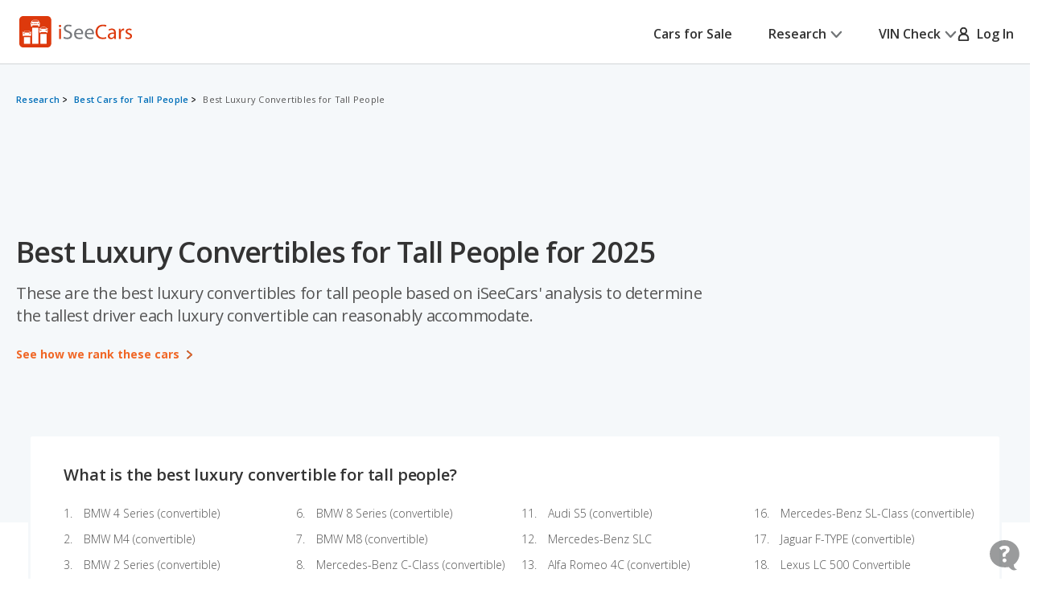

--- FILE ---
content_type: text/html;charset=UTF-8
request_url: https://www.iseecars.com/tall-people-cars/luxury-convertibles
body_size: 89994
content:











































    




    




    



    




<!DOCTYPE html>
<!--[if lt IE 7 ]><html class="ie ie6" lang="en"> <![endif]-->
<!--[if IE 7 ]><html class="ie ie7" lang="en"> <![endif]-->
<!--[if IE 8 ]><html class="ie ie8" lang="en"> <![endif]-->
<!--[if (gte IE 9)|!(IE)]><!--><html lang="en"> <!--<![endif]-->











    



    


<head>
    <meta name="viewport" content="width=device-width, initial-scale=1, maximum-scale=1">

    <meta property="isc:n" content="" />
    <meta property="isc:n0" content="" />

    


<script type="application/ld+json">
{
"@context": "http://schema.org",
"@type": "WebSite",
"name": "iSeeCars.com",
"url": "https://www.iseecars.com/"
}
</script>
<script type="application/ld+json">
{
"@context": "http://schema.org",
"@type": "Organization",
"url": "https://www.iseecars.com/",
"logo": "https://cdn2.iseecars.com/site/afba4b4f0dd46be83268c8df6200a7dbcfdffd8e/v2/images/iseecars-logo.png",
"sameAs": [
"https://www.facebook.com/iseecars",
"https://twitter.com/iseecars",
"https://www.pinterest.com/iseecars",
"https://www.instagram.com/iseecars/",
"https://www.linkedin.com/company/iseecars-com",
"https://plus.google.com/113021978453761061279/"
]
}
</script>

    <title>Best Luxury Convertibles for Tall People for 2025 - iSeeCars.com</title>

    <meta http-equiv="content-type" content="text/html;charset=utf-8"/>
    <meta name="format-detection" content="telephone=no">
    <meta charset="utf-8">
    <meta name="description" content="See the #1 luxury convertible for tall people based on iSeeCars' analysis to determine the tallest driver each luxury convertible can reasonably accommodate.">
    <meta name="author" content="">
    <meta name="google-play-app" content="app-id=com.iseecars.android.app">
    <meta name="viewport" content="width=device-width, initial-scale=1">
    <link rel="shortcut icon" type="image/x-icon" href="https://cdn2.iseecars.com/site/afba4b4f0dd46be83268c8df6200a7dbcfdffd8e/img/iseecars_icon_48x48.ico"/>
    <link rel="icon" sizes="16x16 32x32 48x48" href="https://cdn2.iseecars.com/site/afba4b4f0dd46be83268c8df6200a7dbcfdffd8e/img/iseecars_icon_48x48.png"/>
    <link rel="icon" sizes="192x192" href="https://cdn2.iseecars.com/site/afba4b4f0dd46be83268c8df6200a7dbcfdffd8e/img/iseecars_icon_192x192.png"/>

    <link rel="preconnect" href="https://fonts.gstatic.com" crossorigin/>
    <link rel="preconnect" href="https://fonts.googleapis.com"/>
    <link href="https://fonts.googleapis.com/css2?family=Open+Sans:wght@300;400;500;600;700;800;900&display=swap"
          rel="stylesheet">

    




    
        
            <link href="https://www.iseecars.com/tall-people-cars/luxury-convertibles" rel="canonical"/>
        
    

    

    
        
        
    

    








	


	



	











	







  

  
    <script type="text/javascript" src="https://cdn2.iseecars.com/site/afba4b4f0dd46be83268c8df6200a7dbcfdffd8e/v2/js/vendor/jquery-1.8.3.min.js"></script>
  


    
<script type="text/javascript">
function log() {

}
function error() {
    
}

var profileCount = 0
var lastProfileDate = new Date()
function profile(msg) {
	var curr = new Date()
	log("profile=[" + profileCount + "] " + msg + " (" + (curr.getTime()-lastProfileDate.getTime()) + " ms)")
	profileCount=profileCount+1
	lastProfileDate=curr;
}
</script>

    <script src="https://cdn2.iseecars.com/site/afba4b4f0dd46be83268c8df6200a7dbcfdffd8e/v2/js/iseecars/iseecars.loader.js"></script>

    <script type="text/javascript">
        iseecars.aid = '71c92f5475ba4619b2e8b4b79df8b0c5'
        iseecars._at = '1g4zU56wmkJRq3tgGi6VMPVXoASdOchkJ4HIcEdaRvgaLgMfvWhRq49hewie81O4mX_TW4Vh4P-zYkLMilwu1YULDnRVd1DwT8xezUbC2cG3iZnwcnnCA5gs4Vc2Rn20rC1sUykV8t7ejpzeKUauAfDTaRKH8ordbb-J2W7IH1sY='
    </script>

    







<script type="text/javascript">
    if (iseecars === undefined) {
        log("undefined isc")
        iseecars = {}
    }
    iseecars.baseUrl = "https://www.iseecars.com"

    iseecars.isAjax = false
    iseecars.isRdp = false
    iseecars.isProduction = true
    iseecars.isStripeProduction = true
    iseecars.isMobile = false
    iseecars.androidVinApp = false
    iseecars.iosVinApp = false
    iseecars.baseUrl = "https://www.iseecars.com"


    iseecars.isIphone = false
    iseecars.isIphoneBrowser = iseecars.isMobile && iseecars.isIphone

    iseecars.user || (iseecars.user = {})
    iseecars.ab || (iseecars.ab = {})
    iseecars.features  = iseecars.features || {}
    








    iseecars.features.miffll = true
    iseecars.container = 'desktop_site'

    iseecars.features.disable_ias = false
    iseecars.features.js_debug_on_server = false
    iseecars.features.selectbox = false
    iseecars.features.autocheck_attributes_fail_once = false
    iseecars.features.fskt = true

    iseecars.features.zip_scroll = true

    iseecars.features.vdp_redirect_after_save = true
    iseecars.features.srp_vertical_cards = false
    iseecars.features.srp_remember_criteria_enabled = true
    iseecars.features.mobile_infinite_scroll = false

    iseecars.features.new_srp = true
    iseecars.features.jmp_int_obs = true
</script>


    
    






	
		
	
	


<script async src="https://www.googletagmanager.com/gtag/js?id=G-HCMWX84SH8"></script>
<script>
    window.dataLayer = window.dataLayer || [];

    iseecars = iseecars || {};
    iseecars.ga = {
		trackingPrefix: "",
        
        dimensions: {
            
            
			
            
            	"template": "200067",
            
            'section': 'unknown',
			'traits': '|container=desktop_site|index=true|mc=appserver3-prod.prod.iseecars.net|uh=a2|',
			'experiments': '|d73pc=c|dawnavad3=c|dcgsrp=c|dmc_olt_v3=c|uh=a2|',
			'encid': '1NPB8mYppja1VeEb0uzabRR2S56jUpGan38aLrOcZviGXzE1cNmAtykwrwN-y3bUX'
		},

		setTrackingPrefix: function (val) {
			log("Set tracking prefix", val)
			iseecars.ga.trackingPrefix = val;
		},

		
		get_dimensions: function(additional_dimensions) {
            return Object.assign((additional_dimensions? additional_dimensions:{}), iseecars.ga.dimensions);
        }
	}

    function gtag() {
        dataLayer.push(arguments);
    }

    gtag('js', new Date());

    
    gtag('config', 'G-HCMWX84SH8', iseecars.ga.dimensions);

	gtag('config', 'G-HCMWX84SH8', {
		'user_id': '1NPB8mYppja1VeEb0uzabRR2S56jUpGan38aLrOcZviGXzE1cNmAtykwrwN-y3bUX'
		
	});


    

    function track(action, noninteraction) {
		if (iseecars.ga.trackingPrefix) {
			action = iseecars.ga.trackingPrefix + " " + action
		}

        log("GA_track: " + (noninteraction ? "noninteractive " : "") + action);
        gtag('event', 'Tracking', iseecars.ga.get_dimensions({'action': action, 'pathname': window.location.pathname, 'noninteraction': noninteraction}));
    }

    function gaTrack(action) {
        track(action, false);
    }

    function gaTrackNonInteractive(url) {
        track(url, true);
    }

    function gaSetSection(section) {
        iseecars.ga.dimensions['section'] = section;
    }

    function gaTrackPage(url) {
        log("GA-PAGE: " + url);

        
        gtag('event', 'page_view', iseecars.ga.get_dimensions({'page_location': url}));
    }

    function gaTrackEvent(category, action, label, value, noninteraction) {
        log("GA-EVENT: Category=" + category + ", Action=" + action + ", Label=" + label + ", Value=" + value + ", NonInteractive=" + noninteraction);

        if (noninteraction === undefined) var noninteraction = false;
        if (!(typeof value == 'number' || typeof value == 'integer' || typeof value == 'float')) {
            value = 0;
        }

        gtag('event', category, iseecars.ga.get_dimensions({'action': action, 'label': label, 'value': value, 'noninteraction': noninteraction}));
    }

    function gaTrackEventNonInteractive(category, action, label, value) {
        gaTrackEvent(category, action, label, value, true);
    }

</script>



<script type="text/javascript">
try {
    if (window.location.hash) {
        var h = window.location.hash
        if (h.includes("#section")) {
            gaTrack('deep link: ' + h)
        }
    }
}
catch (err) {
}	
</script>

    






    




	
		
		
		
			
		
	
	<script>
		iseecars.loader.executeAfterLoad(function() {
			iseecars.loader.executeWithDependencies(function() {
				var identity = {
					id: "1NPB8mYppja1VeEb0uzabRR2S56jUpGan38aLrOcZviGXzE1cNmAtykwrwN-y3bUX",
					email: "",
					name: 'anon 1NPB8mYppja1VeEb0uzabRR2S56jUpGan38aLrOcZviGXzE1cNmAtykwrwN-y3bUX'
				};
				iseecars.common.initUserVoice(identity, true);
			}, ["iseecars.common.js"]);
		});
	</script>


    
        







    
        
        
            <link rel="stylesheet" href="https://cdn2.iseecars.com/site/afba4b4f0dd46be83268c8df6200a7dbcfdffd8e/v2/css/best-cars.css">

        
    



        







    
        
        
            <link rel="stylesheet" href="https://cdn2.iseecars.com/site/afba4b4f0dd46be83268c8df6200a7dbcfdffd8e/v2/css/iseecars-user.css">

        
    



        







    
        
        
            <link rel="stylesheet" href="https://cdn2.iseecars.com/site/afba4b4f0dd46be83268c8df6200a7dbcfdffd8e/v2/css/articles/style.css">

        
    



        







    
        
        
            <link rel="stylesheet" href="https://cdn2.iseecars.com/site/afba4b4f0dd46be83268c8df6200a7dbcfdffd8e/v2/js/vendor/tiny-slider-master/dist/tiny-slider.css">

        
    



        







    
        
        
            <link rel="stylesheet" href="https://cdn2.iseecars.com/site/afba4b4f0dd46be83268c8df6200a7dbcfdffd8e/v2/js/vendor/OwlCarousel/assets/owl.carousel.min.css">

        
    



        







    
        
        
            <link rel="stylesheet" href="https://cdn2.iseecars.com/site/afba4b4f0dd46be83268c8df6200a7dbcfdffd8e/v2/js/vendor/OwlCarousel/assets/owl.theme.default.min.css">

        
    



		







    
        
        
            <link rel="stylesheet" href="https://cdn2.iseecars.com/site/afba4b4f0dd46be83268c8df6200a7dbcfdffd8e/v3/css/adhesion.css">

        
    



        <link href="https://fonts.googleapis.com/css2?family=Open+Sans:ital,wght@0,300;0,600;0,700;0,800;1,400&display=swap" rel="stylesheet">
        







    
        
        
            <link rel="stylesheet" href="https://cdn2.iseecars.com/site/afba4b4f0dd46be83268c8df6200a7dbcfdffd8e/v2/css/iseecars-user.css">

        
    



        







    
        
        
            <link rel="stylesheet" href="https://cdn2.iseecars.com/site/afba4b4f0dd46be83268c8df6200a7dbcfdffd8e/v2/js/vendor/MagnificPopup/magnific-popup.css">

        
    



        







    
        
        
            <link rel="stylesheet" href="https://cdn2.iseecars.com/site/afba4b4f0dd46be83268c8df6200a7dbcfdffd8e/v2/css/slick.css">

        
    



        







    
        
        
            <link rel="stylesheet" href="https://cdn2.iseecars.com/site/afba4b4f0dd46be83268c8df6200a7dbcfdffd8e/v3/css/vdp/vdp-slider.css">

        
    




        










	






	



	






	
		
	
	



	
		
		
			








	




	
	
		
			
		
	
	



	
		
			<link rel="stylesheet" href="https://cdn2.iseecars.com/site/afba4b4f0dd46be83268c8df6200a7dbcfdffd8e/v3/css/jmp-v3.css">
		
		
		
		
	

		
	


        










	






	



	






	
		
	
	



	
		
		
			








	




	
	
		
			
		
	
	



	
		
			<link rel="stylesheet" href="https://cdn2.iseecars.com/site/afba4b4f0dd46be83268c8df6200a7dbcfdffd8e/v3/css/header-v3.css">
		
		
		
		
	

		
	


        










	






	



	






	
		
	
	



	
		
		
			








	




	
	
		
			
		
	
	



	
		
			<link rel="stylesheet" href="https://cdn2.iseecars.com/site/afba4b4f0dd46be83268c8df6200a7dbcfdffd8e/v3/css/base-v3.css">
		
		
		
		
	

		
	


        










	






	



	






	
		
	
	



	
		
		
			








	




	
	
		
			
		
	
	



	
		
			<link rel="stylesheet" href="https://cdn2.iseecars.com/site/afba4b4f0dd46be83268c8df6200a7dbcfdffd8e/v3/css/footer-v3.css">
		
		
		
		
	

		
	



        










	




	



	



	






	
		
	
	



	
		
			<script type="text/javascript" id="fef81ca5-d006-4080-97ef-15ace747b069">
				iseecars.script2.src("fef81ca5-d006-4080-97ef-15ace747b069", "https://cdn2.iseecars.com/site/afba4b4f0dd46be83268c8df6200a7dbcfdffd8e/v2/js/vendor/MagnificPopup/magnific-popup.css", [])
			</script>
		
		
	


        










	




	



	



	






	
		
	
	



	
		
			<script type="text/javascript" id="e7ca829e-82d0-40fb-8376-23c86c9b7ddf">
				iseecars.script2.src("e7ca829e-82d0-40fb-8376-23c86c9b7ddf", "https://cdn2.iseecars.com/site/afba4b4f0dd46be83268c8df6200a7dbcfdffd8e/v3/css/vendor/magnific-overwrites.css", [])
			</script>
		
		
	



        <svg id="vdp-sprite" width="0" height="0" style="position:absolute">
    <symbol id="ico-warn-red" xmlns="http://www.w3.org/2000/svg" width="21" height="20" viewBox="0 0 21 20" fill="none">
        <path d="M20.4794 14.8454L13.4592 2.36589C12.8597 1.29889 11.7707 0.663086 10.5475 0.663086C9.32427 0.663086 8.23527 1.29999 7.63577 2.36589L0.61557 14.8454C0.0270695 15.8915 0.0380696 17.1356 0.64307 18.1707C1.24807 19.2058 2.32717 19.8251 3.52727 19.8251H17.5677C18.7678 19.8251 19.8458 19.2069 20.4519 18.1707C21.058 17.1345 21.0679 15.8915 20.4794 14.8454ZM19.0274 17.3391C18.7205 17.8638 18.1749 18.1762 17.5677 18.1762H3.52727C2.92007 18.1762 2.37447 17.8638 2.06757 17.3391C1.76067 16.8133 1.75517 16.1852 2.05327 15.655L9.07347 3.17549C9.37707 2.63539 9.92817 2.31309 10.5475 2.31309C11.1668 2.31309 11.7179 2.63539 12.0215 3.17549L19.0417 15.655C19.3398 16.1852 19.3343 16.8144 19.0274 17.3391ZM9.72247 11.3012V6.90119C9.72247 6.44579 10.0921 6.07619 10.5475 6.07619C11.0029 6.07619 11.3725 6.44579 11.3725 6.90119V11.3012C11.3725 11.7566 11.0029 12.1262 10.5475 12.1262C10.0921 12.1262 9.72247 11.7566 9.72247 11.3012ZM11.6475 14.6012C11.6475 15.2084 11.1547 15.7012 10.5475 15.7012C9.94027 15.7012 9.44747 15.2084 9.44747 14.6012C9.44747 13.994 9.94027 13.5012 10.5475 13.5012C11.1547 13.5012 11.6475 13.994 11.6475 14.6012Z"
              fill="#DD390C"/>
    </symbol>
    <symbol id="ico-check-green" fill="none" xmlns="http://www.w3.org/2000/svg" viewBox="0 0 25 25">
        <path d="M21.5233 6.63135 9.97334 18.1781l-5.55-5.5484" stroke="#27841E" stroke-width="3.5" stroke-miterlimit="10"
              stroke-linecap="round"/>
    </symbol>
    <symbol fill="none" viewBox="0 0 20 21" id="ico-clock" xmlns="http://www.w3.org/2000/svg">
        <path d="M9.063 5.188c0-.508.39-.938.937-.938a.95.95 0 01.938.938v4.843l3.32 2.188c.43.312.547.898.234 1.328a.897.897 0 01-1.289.234l-3.75-2.5c-.234-.156-.39-.469-.39-.781V5.187zM10 .5c5.508 0 10 4.492 10 10 0 5.547-4.492 10-10 10a9.97 9.97 0 01-10-10C0 4.992 4.453.5 10 .5zm-8.125 10A8.119 8.119 0 0010 18.625c4.453 0 8.125-3.633 8.125-8.125 0-4.453-3.672-8.125-8.125-8.125-4.492 0-8.125 3.672-8.125 8.125z"
              fill="currentColor"/>
    </symbol>
    <symbol fill="none" viewBox="0 0 25 25" id="ico-map-pin-alt" xmlns="http://www.w3.org/2000/svg">
        <mask id="cha" style="mask-type:alpha" maskUnits="userSpaceOnUse" x="0" y="0" width="25" height="25">
            <path fill="#D9D9D9" d="M.115.975h24v24h-24z"/>
        </mask>
        <g mask="url(#cha)">
            <path d="M12.115 12.295c.55 0 1.021-.188 1.413-.563.391-.375.587-.826.587-1.352 0-.527-.196-.978-.587-1.353a1.97 1.97 0 00-1.413-.562c-.55 0-1.02.187-1.412.562a1.806 1.806 0 00-.588 1.353c0 .526.196.977.588 1.352a1.97 1.97 0 001.412.563zm0 7.037c2.034-1.787 3.542-3.411 4.525-4.871.984-1.46 1.475-2.757 1.475-3.89 0-1.74-.579-3.163-1.737-4.272-1.159-1.11-2.58-1.664-4.263-1.664-1.683 0-3.104.555-4.262 1.664-1.159 1.109-1.738 2.533-1.738 4.272 0 1.133.492 2.43 1.475 3.89.984 1.46 2.492 3.084 4.525 4.87zm0 2.537c-2.683-2.186-4.687-4.217-6.012-6.092-1.325-1.875-1.988-3.61-1.988-5.206 0-2.393.804-4.3 2.413-5.72 1.608-1.42 3.47-2.13 5.587-2.13 2.117 0 3.98.71 5.588 2.13s2.412 3.327 2.412 5.72c0 1.596-.662 3.331-1.987 5.206-1.325 1.875-3.33 3.906-6.013 6.092z"
                  fill="#DD390C"/>
        </g>
    </symbol>
    <symbol fill="none" viewBox="0 0 10 19" id="dollar-sign" xmlns="http://www.w3.org/2000/svg">
        <path d="M8.2 9.602c.843.703 1.3 1.582 1.3 2.636 0 1.055-.352 1.969-1.02 2.672-.632.668-1.44 1.09-2.425 1.266v1.652c0 .14-.07.246-.14.317a.4.4 0 01-.282.105H4.578c-.14 0-.246-.035-.316-.105-.07-.07-.106-.176-.106-.317v-1.652c-.949-.14-1.828-.457-2.601-.985-.422-.246-.739-.492-.95-.773a.32.32 0 01-.105-.246c0-.106.035-.211.105-.317l.739-.949c.07-.07.176-.14.316-.14s.246.035.317.105c.21.246.527.457.914.668a4.093 4.093 0 002.25.668c.562 0 1.09-.14 1.511-.457.457-.352.703-.809.703-1.441 0-.422-.246-.844-.703-1.196-.351-.21-1.02-.527-1.933-.949a11.374 11.374 0 01-1.407-.562c-.492-.247-.914-.493-1.23-.774C1.168 8.125.711 7.176.711 6.051c0-.95.352-1.793 1.09-2.496.597-.563 1.37-.95 2.355-1.16V.672A.4.4 0 014.262.39c.07-.07.176-.141.316-.141h1.055c.105 0 .21.07.281.14.07.07.14.176.14.282v1.652a6.34 6.34 0 012.216.739c.316.21.597.421.808.632.035.07.07.14.07.246 0 .106 0 .176-.035.247l-.597 1.054a.37.37 0 01-.317.176c-.14.035-.246 0-.351-.106a5.321 5.321 0 00-.739-.492c-.632-.316-1.23-.492-1.863-.492-.738 0-1.336.176-1.758.527-.422.317-.597.704-.597 1.196s.246.914.738 1.265c.351.282 1.02.598 2.004.985.597.281 1.054.457 1.336.562.492.246.879.492 1.23.739z"
              fill="currentColor"/>
    </symbol>
    <symbol fill="none" viewBox="0 0 10 19" id="dollar-sign-alt" xmlns="http://www.w3.org/2000/svg">
        <path d="M8.2 9.602c.843.703 1.3 1.582 1.3 2.636 0 1.055-.352 1.969-1.02 2.672-.632.668-1.44 1.09-2.425 1.266v1.652c0 .14-.07.246-.14.317a.4.4 0 01-.282.105H4.578c-.14 0-.246-.035-.316-.105-.07-.07-.106-.176-.106-.317v-1.652c-.949-.14-1.828-.457-2.601-.985-.422-.246-.739-.492-.95-.773a.32.32 0 01-.105-.246c0-.106.035-.211.105-.317l.739-.949c.07-.07.176-.14.316-.14s.246.035.317.105c.21.246.527.457.914.668a4.093 4.093 0 002.25.668c.562 0 1.09-.14 1.511-.457.457-.352.703-.809.703-1.441 0-.422-.246-.844-.703-1.196-.351-.21-1.02-.527-1.933-.949a11.374 11.374 0 01-1.407-.562c-.492-.247-.914-.493-1.23-.774C1.168 8.125.711 7.176.711 6.051c0-.95.352-1.793 1.09-2.496.597-.563 1.37-.95 2.355-1.16V.672A.4.4 0 014.262.39c.07-.07.176-.141.316-.141h1.055c.105 0 .21.07.281.14.07.07.14.176.14.282v1.652a6.34 6.34 0 012.216.739c.316.21.597.421.808.632.035.07.07.14.07.246 0 .106 0 .176-.035.247l-.597 1.054a.37.37 0 01-.317.176c-.14.035-.246 0-.351-.106a5.321 5.321 0 00-.739-.492c-.632-.316-1.23-.492-1.863-.492-.738 0-1.336.176-1.758.527-.422.317-.597.704-.597 1.196s.246.914.738 1.265c.351.282 1.02.598 2.004.985.597.281 1.054.457 1.336.562.492.246.879.492 1.23.739z"
              fill="currentColor"/>
    </symbol>
    <symbol fill="none" viewBox="0 0 16 14" id="edit-note" xmlns="http://www.w3.org/2000/svg">
        <path d="M7.375 13.125v-1.937l4.458-4.459 1.938 1.938-4.459 4.458H7.375zm-7-4.187v-1.73h6.313v1.73H.375zm13.979-.855l-1.937-1.937.666-.667a.924.924 0 01.615-.26c.23-.007.434.08.614.26l.709.709c.18.18.267.385.26.614a.924.924 0 01-.26.615l-.667.666zM.375 5.646V3.917h9.25v1.729H.375zm0-3.271V.646h9.25v1.729H.375z"
              fill="currentColor"/>
    </symbol>
    <symbol fill="none" viewBox="0 0 18 17" id="external-link" xmlns="http://www.w3.org/2000/svg">
        <path d="M18 .688c0-.125-.063-.22-.125-.313-.094-.063-.188-.125-.313-.125h-5.125a.385.385 0 00-.312.156A.401.401 0 0012 .72V1.75c0 .125.031.25.125.313a.47.47 0 00.344.124l2.281-.062.063.063-8.688 8.687a.382.382 0 00-.125.281c0 .125.031.188.125.25l.719.719c.062.094.125.125.25.125a.382.382 0 00.281-.125l8.688-8.688.062.063-.063 2.281c0 .125.032.25.125.344.063.094.188.125.313.125h1.031a.401.401 0 00.313-.125.385.385 0 00.156-.313V.688zm-4.625 6.875c.094-.125.219-.157.375-.094.156.062.25.187.25.343v6.938c0 .438-.156.781-.438 1.063a1.416 1.416 0 01-1.062.437h-11c-.438 0-.781-.125-1.063-.438C.126 15.533 0 15.188 0 14.75v-11c0-.406.125-.75.438-1.063A1.436 1.436 0 011.5 2.25h8.875c.094 0 .188.063.25.125l.75.75c.125.125.156.25.094.406-.063.156-.188.219-.344.219H1.687c-.062 0-.093.031-.125.063-.062.062-.062.093-.062.124v10.626c0 .062 0 .093.063.124.03.063.062.063.125.063h10.624c.032 0 .063 0 .126-.063.03-.03.062-.062.062-.124v-6c0-.094.031-.188.125-.25l.75-.75z"
              fill="currentColor"/>
    </symbol>
    <symbol fill="none" viewBox="0 0 29 29" id="fair-value" xmlns="http://www.w3.org/2000/svg">
        <path d="M17.394 9.517H11.05v15.86h6.344V9.518zM26.572 1h-6.345v24.3h6.345V1z" fill="#D2D5D7"/>
        <path fill-rule="evenodd" clip-rule="evenodd"
              d="M9.813 22.184l-4.759-7.402-4.758 7.402h1.586v3.172h6.344v-3.172h1.587z" fill="#727577"/>
        <path d="M28.55 28H0" stroke="#D2D5D7"/>
    </symbol>
    <symbol fill="none" viewBox="0 0 39 37" id="fair-value-large" xmlns="http://www.w3.org/2000/svg">
        <path d="M23.56 12.236h-8.23v20.392h8.23V12.236zM35.463 1.286h-8.229v31.242h8.229V1.287z" fill="#D2D5D7"/>
        <path fill-rule="evenodd" clip-rule="evenodd"
              d="M13.726 28.523l-6.17-9.517-6.172 9.517H3.44V32.6h8.228v-4.078h2.057z" fill="#727577"/>
        <path d="M38.028 36H1M36.68 36H0" stroke="#D2D5D7"/>
    </symbol>
    <symbol fill="none" viewBox="0 0 29 29" id="good-value" xmlns="http://www.w3.org/2000/svg">
        <path d="M8.205 17.976H1.86v7.402h6.345v-7.402zM26.584 1h-6.345v24.3h6.345V1z" fill="#D2D5D7"/>
        <path fill-rule="evenodd" clip-rule="evenodd"
              d="M18.917 13.344L14.16 5.943 9.4 13.344h1.586v12.013h6.344V13.344h1.586z" fill="#006FB9"/>
        <path d="M28.55 28H0" stroke="#D2D5D7"/>
    </symbol>
    <symbol id="great-value-deal" width="29" height="29" viewBox="0 0 29 29" fill="none"
            xmlns="http://www.w3.org/2000/svg">
        <path d="M17.3816 9.53076H11.042V25.3798H17.3816V9.53076Z" fill="#D2D5D7"/>
        <path d="M8.199 17.9834H1.85938V25.3796H8.199V17.9834Z" fill="#D2D5D7"/>
        <path fill-rule="evenodd" clip-rule="evenodd"
              d="M28.5023 7.39623L23.3884 0L18.2744 7.39623H20.2186V25.3585H26.5582V7.39623H28.5023Z" fill="#27841E"/>
        <path d="M28.5283 28H0" stroke="#D2D5D7"/>
    </symbol>

    <symbol fill="none" viewBox="0 0 39 37" id="good-value-large" xmlns="http://www.w3.org/2000/svg">
        <path d="M11.641 23.112H3.413v9.516h8.228v-9.516zM35.478 1.286h-8.229v31.242h8.229V1.287z" fill="#D2D5D7"/>
        <path fill-rule="evenodd" clip-rule="evenodd"
              d="M25.535 17.157L19.363 7.64l-6.17 9.517h2.056v15.444h8.229V17.157h2.057z" fill="#006FB9"/>
        <path d="M38.028 36H1M36.68 36H0" stroke="#D2D5D7"/>
    </symbol>
    <symbol id="ico-close" width="16" height="16" viewBox="0 0 16 16" fill="none" xmlns="http://www.w3.org/2000/svg">
        <g clip-path="url(#clip0_8_2192)">
            <path d="M1.28027 1.28003L14.7203 14.72" stroke="currentColor" stroke-width="2" stroke-miterlimit="10" stroke-linecap="round"/>
            <path d="M14.7203 1.28003L1.28027 14.72" stroke="currentColor" stroke-width="2" stroke-miterlimit="10" stroke-linecap="round"/>
        </g>
        <defs>
            <clipPath id="clip0_8_2192">
                <rect width="16" height="16" fill="white"/>
            </clipPath>
        </defs>
    </symbol>
    <symbol fill="none" viewBox="0 0 37 37" id="great-value" xmlns="http://www.w3.org/2000/svg">
        <path d="M22.543 12.254h-8.222V32.63h8.222V12.254zM10.634 23.122H2.412v9.509h8.222v-9.51z" fill="#D2D5D7"/>
        <path fill-rule="evenodd" clip-rule="evenodd"
              d="M36.966 9.51L30.334 0 23.7 9.51h2.522v23.094h8.222V9.509h2.521z" fill="#27841E"/>
        <path d="M37 36H0" stroke="#D2D5D7"/>
    </symbol>
    <symbol fill="none" viewBox="0 0 27 22" id="hands" xmlns="http://www.w3.org/2000/svg">
        <path d="M10.171 3.582L4.335 9.418c-.255.255-.517.501-.761.761l-.006.006c-.018.021-.08.067.022-.014.112-.088-.014-.002-.048.014l.193-.08a.856.856 0 01-.142.037l.214-.03a.66.66 0 01-.145 0l.215.03a.697.697 0 01-.142-.038l.193.08c-.03-.013-.057-.029-.084-.042-.085-.04.156.147.057.043 0-.003-.003-.003-.006-.006-.01-.013-.024-.024-.034-.035l-.164-.163-.57-.57L1.8 8.083l-.21-.21-.047-.047-.008-.008c-.024-.022-.065-.075.013.021.091.118.003-.013-.013-.048l.08.193a.852.852 0 01-.037-.142c.01.072.018.142.029.214a.653.653 0 010-.145l-.03.215a.696.696 0 01.038-.142l-.08.193c.005-.014.056-.091.05-.1.006.017-.133.15-.053.073l.005-.005.027-.027.12-.12.47-.47 1.591-1.591 1.943-1.943 1.67-1.67c.257-.257.525-.509.774-.774l.005-.005c.019-.022.08-.067-.021.013-.113.089.013.003.048-.013l-.193.08a.852.852 0 01.142-.037c-.072.01-.142.018-.214.03a.653.653 0 01.144-.001l-.214-.03a.696.696 0 01.142.038l-.193-.08c.03.013.056.03.083.043.086.04-.155-.148-.056-.043 0 .002.003.002.005.005.011.013.024.024.035.035l.164.163.57.571 1.327 1.326.209.21.048.048.008.008c.024.021.064.075-.013-.022-.092-.118-.003.014.013.049l-.08-.193c.016.045.029.093.037.142l-.03-.215a.66.66 0 010 .145l.03-.214a.69.69 0 01-.037.142l.08-.193c-.013.03-.03.056-.043.083-.03.072.134-.156.043-.054-.287.308-.327.836 0 1.136.31.287.83.327 1.136 0a1.399 1.399 0 00-.013-1.956c-.11-.112-.225-.225-.335-.335l-1.33-1.329C9.269.736 8.896.257 8.4.08 7.902-.097 7.35.07 6.983.43c-.059.056-.115.115-.171.171A218375.322 218375.322 0 002.02 5.394c-.534.533-1.072 1.063-1.6 1.6-.354.358-.493.843-.383 1.334.07.31.273.546.49.763l1.2 1.2c.338.338.67.676 1.01 1.011.459.453 1.196.574 1.745.198.118-.08.21-.163.306-.262l6.519-6.52c.297-.297.319-.844 0-1.136-.322-.294-.82-.319-1.136 0z"
              fill="currentColor"/>
        <path d="M9.63 5.259c.236.212.49.42.774.565.445.23 1.08.467 1.493.051-.26.07-.523.137-.783.207.244.045.477.115.705.211l-.193-.08c.153.067.298.142.44.23.067.043.131.089.195.134.132.094-.147-.123-.026-.018.032.03.067.056.099.085.123.11.238.23.356.349.298.297.844.319 1.136 0 .295-.322.32-.82 0-1.136-.284-.285-.573-.558-.914-.778a4.137 4.137 0 00-.828-.399c-.423-.155-.97-.297-1.326.06.26-.07.523-.138.783-.207a1.923 1.923 0 01-.367-.107l.192.08a2.127 2.127 0 01-.383-.209c-.03-.019-.056-.04-.085-.059-.11-.078.12.1.045.035-.059-.051-.12-.1-.177-.153-.313-.281-.83-.332-1.136 0-.281.308-.335.839 0 1.139zM15.966 13.765l1.854 1.854.128.129c.022.021.043.045.065.07.083.083-.051-.062-.054-.073.003.022.051.078.062.094.032.054.059.11.083.166l-.08-.193c.034.091.061.185.077.284-.01-.072-.018-.142-.03-.214a1.38 1.38 0 010 .364l.03-.214c-.016.096-.04.19-.077.284l.08-.193a1.17 1.17 0 01-.094.182c-.016.027-.037.051-.053.078.088-.169.088-.107.026-.043-.024.027-.048.051-.075.075-.118.107.043-.016.043-.032 0 .032-.195.113-.222.123l.193-.08c-.105.043-.21.07-.32.088.073-.01.143-.018.215-.03-.11.014-.22.014-.33 0l.215.03a1.31 1.31 0 01-.319-.088l.193.08a1.567 1.567 0 01-.15-.078c-.013-.008-.054-.04-.072-.045.11.03.123.107.059.046-.024-.025-.051-.046-.075-.07l-.105-.105-.45-.45-1.152-1.152-.276-.276c-.298-.297-.844-.319-1.136 0-.295.322-.32.82 0 1.136l1.071 1.072.697.697c.196.195.386.39.627.536.777.466 1.75.33 2.42-.252.568-.493.79-1.343.584-2.06-.193-.674-.77-1.134-1.246-1.611l-1.268-1.268c-.297-.297-.844-.319-1.136 0-.297.324-.321.823-.002 1.139z"
              fill="currentColor"/>
        <path d="M14.22 15.514l1.854 1.854.128.129c.022.021.043.046.065.07.083.083-.051-.062-.054-.073.003.022.051.078.062.094.032.054.059.11.083.166l-.08-.193c.034.091.061.185.077.284l-.03-.214a1.38 1.38 0 010 .364l.03-.214c-.016.096-.04.19-.078.284l.08-.193a1.166 1.166 0 01-.093.182c-.016.027-.037.051-.053.078.088-.169.088-.107.026-.043-.024.027-.048.051-.075.075-.118.107.043-.016.043-.032 0 .032-.195.112-.222.123l.193-.08c-.105.043-.21.07-.32.088l.215-.03c-.11.014-.22.014-.33 0l.215.03a1.31 1.31 0 01-.319-.088l.193.08a1.567 1.567 0 01-.15-.078c-.014-.008-.054-.04-.072-.045.11.03.123.107.058.045-.024-.024-.05-.045-.075-.07l-.104-.104-.45-.45-1.152-1.152-.276-.276c-.298-.297-.845-.319-1.137 0-.294.322-.319.82 0 1.136l1.072 1.072.697.697c.196.195.386.39.627.536.777.466 1.75.33 2.42-.252.568-.493.79-1.343.584-2.06-.193-.674-.77-1.134-1.246-1.611l-1.268-1.268c-.297-.297-.844-.319-1.136 0-.297.325-.321.823-.002 1.139z"
              fill="currentColor"/>
        <path d="M12.468 17.264l1.854 1.854.129.129c.021.021.043.046.064.07.083.083-.05-.062-.054-.073.003.022.051.078.062.094.032.054.059.11.083.166l-.08-.193c.035.091.061.185.078.284l-.03-.214a1.38 1.38 0 010 .364l.03-.214c-.017.097-.04.19-.078.284l.08-.193a1.171 1.171 0 01-.094.182c-.016.027-.037.051-.053.078.088-.169.088-.107.027-.043a.984.984 0 01-.075.075c-.118.107.042-.016.042-.032 0 .032-.195.113-.222.123l.193-.08c-.105.043-.21.07-.319.088.072-.01.142-.018.214-.03-.11.014-.22.014-.33 0 .073.012.143.02.215.03a1.31 1.31 0 01-.319-.088l.193.08c-.045-.021-.088-.04-.131-.067-.024-.013-.048-.032-.072-.045-.078-.04.09.064.075.061-.03-.005-.078-.07-.1-.09l-.024-.025-.128-.128-.536-.536-1.841-1.841-2.23-2.23-1.824-1.824-.52-.52-.12-.12-.02-.02a2.332 2.332 0 01-.133-.144c-.033-.038-.075-.075-.1-.116.003.006.121.167.046.06-.016-.025-.035-.046-.05-.07a3.23 3.23 0 01-.314-.566l.08.193a3.44 3.44 0 01-.212-.704c-.07.26-.136.522-.206.782.364-.364.212-.92.054-1.345a4.193 4.193 0 00-.435-.871c-.233-.348-.718-.533-1.098-.29-.349.226-.539.727-.29 1.1.121.181.226.369.309.57l-.08-.193c.088.217.152.44.195.673.07-.26.136-.523.206-.783-.396.397-.185 1.032.003 1.487a4.159 4.159 0 00.965 1.434l.774.774 2.955 2.956 2.83 2.83.59.59c.404.398.986.656 1.56.607.487-.04.905-.211 1.275-.533.289-.252.509-.627.6-1a2.087 2.087 0 00-.544-1.956c-.147-.15-.298-.297-.448-.447L13.7 16.219l-.096-.096c-.297-.298-.844-.32-1.136 0-.295.324-.316.822 0 1.141zM22.969 10.17l-.667-.666-1.6-1.6-1.924-1.924-1.645-1.645c-.255-.255-.501-.517-.761-.761l-.006-.006c-.02-.018-.066-.08.014.022.088.112.003-.014-.014-.048l.08.193a.866.866 0 01-.037-.142l.03.214a.648.648 0 010-.145l-.03.215a.703.703 0 01.038-.142l-.08.193c.013-.03.029-.057.042-.084.04-.085-.147.156-.043.057.003 0 .003-.003.006-.006.013-.01.024-.024.035-.034l.163-.164.57-.57L18.468 1.8l.258-.257a.55.55 0 01.008-.008c.021-.024.075-.065-.022.013-.118.091.014.003.048-.013l-.192.08a.849.849 0 01.142-.037c-.073.01-.142.018-.215.029a.653.653 0 01.145 0l-.215-.03a.696.696 0 01.143.038l-.194-.08c.014.005.092.056.1.05-.016.006-.15-.133-.073-.053a2.711 2.711 0 01.033.032 136.944 136.944 0 01.589.59l1.592 1.591 1.942 1.943 1.67 1.67c.257.257.509.525.774.774l.006.005c.02.019.067.08-.014-.021-.088-.113-.003.013.014.048l-.08-.193c.015.046.029.094.037.142l-.03-.214a.648.648 0 010 .144l.03-.214a.697.697 0 01-.038.142l.08-.193c-.013.03-.029.056-.042.083-.04.086.147-.155.043-.056-.003 0-.003.003-.006.005-.013.011-.024.024-.035.035l-.163.164-.57.57-1.327 1.327-.21.209-.047.048-.009.008c-.021.024-.075.064.022-.013.118-.092-.014-.003-.048.013l.193-.08a.848.848 0 01-.142.037l.214-.03a.66.66 0 01-.145 0l.215.03a.69.69 0 01-.142-.037l.192.08c-.029-.013-.056-.03-.083-.043-.072-.03.153.137.054.043-.308-.287-.836-.327-1.136 0-.287.31-.327.83 0 1.136.56.523 1.404.528 1.956-.013.112-.11.225-.225.335-.335l1.329-1.33c.362-.361.841-.734 1.018-1.23.177-.498.011-1.05-.35-1.417-.057-.059-.116-.115-.172-.171L21.158 2.02c-.534-.534-1.064-1.072-1.6-1.6a1.424 1.424 0 00-1.334-.383c-.311.07-.547.273-.764.49l-1.2 1.2c-.338.338-.676.67-1.01 1.01-.454.459-.574 1.196-.2 1.745.081.118.164.21.263.306l1.81 1.808 2.78 2.782 1.839 1.838.09.091c.298.298.845.319 1.137 0 .295-.321.319-.82 0-1.136z"
              fill="currentColor"/>
        <path d="M15.965 13.764l1.868 1.868c.177.177.359.348.581.469.625.332 1.37.332 1.988-.011.3-.166.55-.42.735-.707.177-.276.254-.585.292-.906.07-.587-.18-1.19-.587-1.608-.418-.429-.847-.847-1.27-1.27l-2.433-2.433c-.512-.512-1.018-1.034-1.538-1.538l-.025-.024a.814.814 0 00-1.136 0l-2.827 2.827-.233.233-.043.043c-.026.026-.152.128-.037.04.115-.088-.014.005-.043.024a.896.896 0 01-.134.067l.193-.08a1.445 1.445 0 01-.319.09c.072-.01.142-.018.214-.029a1.381 1.381 0 01-.364 0l.214.03a1.486 1.486 0 01-.319-.091l.193.08c-.056-.027-.112-.054-.166-.088-.077-.051-.077-.1.04.034-.02-.024-.048-.043-.072-.064a1.019 1.019 0 01-.075-.078c-.091-.099.08.124.035.043-.04-.07-.078-.131-.11-.203l.08.193a1.46 1.46 0 01-.088-.322l.03.214a1.378 1.378 0 010-.332l-.03.215c.016-.113.048-.22.091-.327l-.08.193c.021-.046.043-.092.067-.135.013-.024.032-.048.045-.072.043-.072-.056.086-.059.075-.002-.013.067-.075.08-.088l.049-.049.25-.249.913-.913 1.932-1.932c.064-.065.129-.132.196-.196.021-.021.045-.046.07-.067.042-.04.085-.078.128-.115.016-.014.035-.027.05-.043.073-.064-.155.11-.042.032.2-.142.41-.265.635-.364l-.193.08a3.44 3.44 0 01.705-.212c-.26-.07-.523-.136-.783-.206.365.364.92.212 1.346.054.305-.116.6-.252.87-.435l-.975-.125 1.884 1.883 2.988 2.988.683.683V9.774c-.212.236-.421.49-.566.775-.23.444-.466 1.08-.05 1.492-.07-.26-.137-.522-.207-.782a3.387 3.387 0 01-.212.704l.08-.192c-.069.158-.15.31-.24.458a3.177 3.177 0 01-.137.195c-.048.067.131-.16.019-.026a2.715 2.715 0 01-.086.099c-.11.123-.23.236-.348.353-.298.298-.32.845 0 1.136.321.295.82.32 1.136 0 .284-.284.557-.57.78-.91.168-.258.294-.54.402-.826.16-.426.31-.983-.054-1.348.07.26.137.523.206.783.024-.126.06-.25.107-.367l-.08.193c.056-.134.126-.263.21-.384.018-.03.04-.056.058-.085.078-.11-.1.12-.035.045.051-.059.1-.12.153-.177.29-.324.322-.814 0-1.136L20.68 7.89l-2.988-2.987-.683-.684c-.238-.238-.68-.321-.975-.126-.183.121-.37.226-.571.309l.193-.08c-.217.088-.44.152-.673.195.26.07.523.136.783.206-.346-.346-.855-.222-1.265-.083-.276.094-.55.214-.799.364a4.16 4.16 0 00-.803.633c-.234.23-.464.463-.697.697L9.939 8.598c-.27.27-.571.533-.737.884-.292.624-.298 1.359.064 1.962.351.584.94.919 1.608.988.581.062 1.176-.184 1.589-.587l1.093-1.093c.657-.656 1.321-1.307 1.972-1.972l.038-.037H14.43l1.875 1.875 2.865 2.865.41.41.088.088.03.03.053.056c.094.094-.118-.18-.01-.01.04.063.072.13.101.197l-.08-.192c.035.09.062.184.078.284l-.03-.215a1.39 1.39 0 010 .365l.03-.215c-.016.097-.04.19-.078.284l.08-.193a1.166 1.166 0 01-.093.183c-.016.026-.038.05-.054.077.088-.168.088-.107.027-.043a.983.983 0 01-.075.075c-.118.108.043-.016.043-.032 0 .032-.196.113-.223.123l.193-.08a1.49 1.49 0 01-.319.089l.215-.03c-.11.014-.22.014-.33 0l.215.03a1.314 1.314 0 01-.32-.089l.194.08a1.577 1.577 0 01-.15-.077c-.014-.008-.054-.04-.073-.046.11.03.123.107.06.046-.025-.024-.052-.046-.076-.07l-.104-.104-.45-.45-1.153-1.153-.276-.276c-.297-.297-.844-.319-1.136 0-.287.325-.31.823.008 1.14z"
              fill="currentColor"/>
    </symbol>
    <symbol fill="none" viewBox="0 0 18 15" id="high-miles" xmlns="http://www.w3.org/2000/svg">
        <path d="M9 0c4.958 0 9 4.256 9 9.477A9.772 9.772 0 0116.304 15l-1.654-1.376a7.504 7.504 0 001.232-4.147c0-4.016-3.068-7.247-6.882-7.247-3.814 0-6.882 3.232-6.882 7.247 0 1.544.457 2.974 1.232 4.147L1.696 15A9.774 9.774 0 010 9.477C0 4.257 4.042 0 9 0zM5.69 5.95l4.459 5.339c.365.666.145 1.523-.488 1.907-.633.385-1.447.153-1.812-.514L5.691 5.95z"
              fill="currentColor"/>
    </symbol>
    <symbol fill="none" viewBox="0 0 56 56" id="ico-accident-check" xmlns="http://www.w3.org/2000/svg">
        <path stroke="#DD390C" stroke-width="2"
              d="M29 0v15M48.504 8.908L37.897 19.515M56 29H41M47.09 48.506L36.483 37.899M29 41v15M19.516 37.9L8.909 48.506M15 29H0M18.098 19.515L7.491 8.908"/>
    </symbol>
    <symbol fill="none" viewBox="0 0 15 16" id="ico-add" xmlns="http://www.w3.org/2000/svg">
        <path d="M6.55 15.15v-6h-6v-2.3h6v-6h2.3v6h6v2.3h-6v6h-2.3z" fill="currentColor"/>
    </symbol>
    <symbol id="ico-minus" width="15" height="3" viewBox="0 0 15 3" fill="none" xmlns="http://www.w3.org/2000/svg">
        <rect width="15" height="3" rx="1.5" fill="#333333"/>
    </symbol>

    <symbol id="ico-arrow-down" fill="none" viewBox="0 0 17 10" xmlns="http://www.w3.org/2000/svg">
        <path d="M2 2l6.4 6.72L14.81 2" stroke="currentColor" stroke-width="2" stroke-linecap="round"
              stroke-linejoin="round"/>
    </symbol>
    <svg id="ico-arrow-downward" width="16" height="17" viewBox="0 0 16 17" fill="none"
         xmlns="http://www.w3.org/2000/svg">
        <path d="M8 16.5999C7.85 16.5999 7.70833 16.5749 7.575 16.5249C7.44167 16.4749 7.31667 16.3999 7.2 16.2999L0.7 9.7999C0.483333 9.56657 0.375 9.29557 0.375 8.9869C0.375 8.6789 0.483333 8.40824 0.7 8.1749C0.933333 7.94157 1.20433 7.8249 1.513 7.8249C1.821 7.8249 2.08333 7.94157 2.3 8.1749L6.85 12.7249V2.0249C6.85 1.70824 6.96267 1.44157 7.188 1.2249C7.41267 1.00824 7.68333 0.899902 8 0.899902C8.31667 0.899902 8.58733 1.01224 8.812 1.2369C9.03733 1.46224 9.15 1.73324 9.15 2.0499V12.7249L13.7 8.1749C13.9167 7.94157 14.1793 7.8249 14.488 7.8249C14.796 7.8249 15.0667 7.94157 15.3 8.1749C15.5167 8.40824 15.625 8.6789 15.625 8.9869C15.625 9.29557 15.5167 9.56657 15.3 9.7999L8.8 16.2999C8.68333 16.3999 8.55833 16.4749 8.425 16.5249C8.29167 16.5749 8.15 16.5999 8 16.5999Z"
              fill="currentColor"/>
    </svg>
    <svg id="ico-arrow-down-thick" fill="none" viewBox="0 0 11 8" width="11" height="8"
         xmlns="http://www.w3.org/2000/svg">
        <path d="M1.98798 1.85998L5.9483 6.09712L10 1.94727" stroke="currentColor" stroke-width="2"
              stroke-linecap="round" stroke-linejoin="round"/>
    </svg>
    <svg id="ico-lock" width="24" height="24" viewBox="0 0 24 24" fill="none" xmlns="http://www.w3.org/2000/svg">
        <g id="Lock">
            <path id="Vector" d="M19.5 8.25H4.5C4.08579 8.25 3.75 8.58579 3.75 9V19.5C3.75 19.9142 4.08579 20.25 4.5 20.25H19.5C19.9142 20.25 20.25 19.9142 20.25 19.5V9C20.25 8.58579 19.9142 8.25 19.5 8.25Z" fill="#333333" stroke="#333333" stroke-width="2" stroke-linecap="round" stroke-linejoin="round"/>
            <path id="Vector_2" d="M8.625 8.25V4.875C8.625 3.97989 8.98058 3.12145 9.61351 2.48851C10.2465 1.85558 11.1049 1.5 12 1.5C12.8951 1.5 13.7535 1.85558 14.3865 2.48851C15.0194 3.12145 15.375 3.97989 15.375 4.875V8.25" stroke="#333333" stroke-width="2" stroke-linecap="round" stroke-linejoin="round"/>
        </g>
    </svg>
    <svg id="ico-msrp" width="54" height="54" viewBox="0 0 54 54" fill="none" xmlns="http://www.w3.org/2000/svg">
        <circle cx="27" cy="27" r="27" fill="#006FB9"/>
        <path d="M31.2656 26.4688C32.3906 27.4062 33 28.5781 33 29.9844C33 31.3906 32.5312 32.6094 31.6406 33.5469C30.7969 34.4375 29.7188 35 28.4062 35.2344V37.4375C28.4062 37.625 28.3125 37.7656 28.2188 37.8594C28.125 37.9531 27.9844 38 27.8438 38H26.4375C26.25 38 26.1094 37.9531 26.0156 37.8594C25.9219 37.7656 25.875 37.625 25.875 37.4375V35.2344C24.6094 35.0469 23.4375 34.625 22.4062 33.9219C21.8438 33.5938 21.4219 33.2656 21.1406 32.8906C21.0469 32.7969 21 32.7031 21 32.5625C21 32.4219 21.0469 32.2812 21.1406 32.1406L22.125 30.875C22.2188 30.7812 22.3594 30.6875 22.5469 30.6875C22.7344 30.6875 22.875 30.7344 22.9688 30.8281C23.25 31.1562 23.6719 31.4375 24.1875 31.7188C25.125 32.3281 26.1562 32.6094 27.1875 32.6094C27.9375 32.6094 28.6406 32.4219 29.2031 32C29.8125 31.5312 30.1406 30.9219 30.1406 30.0781C30.1406 29.5156 29.8125 28.9531 29.2031 28.4844C28.7344 28.2031 27.8438 27.7812 26.625 27.2188C25.7812 26.9375 25.125 26.6562 24.75 26.4688C24.0938 26.1406 23.5312 25.8125 23.1094 25.4375C21.8906 24.5 21.2812 23.2344 21.2812 21.7344C21.2812 20.4688 21.75 19.3438 22.7344 18.4062C23.5312 17.6562 24.5625 17.1406 25.875 16.8594V14.5625C25.875 14.4219 25.9219 14.2812 26.0156 14.1875C26.1094 14.0938 26.25 14 26.4375 14H27.8438C27.9844 14 28.125 14.0938 28.2188 14.1875C28.3125 14.2812 28.4062 14.4219 28.4062 14.5625V16.7656C29.4375 16.9062 30.4219 17.2344 31.3594 17.75C31.7812 18.0312 32.1562 18.3125 32.4375 18.5938C32.4844 18.6875 32.5312 18.7812 32.5312 18.9219C32.5312 19.0625 32.5312 19.1562 32.4844 19.25L31.6875 20.6562C31.5938 20.7969 31.4531 20.8906 31.2656 20.8906C31.0781 20.9375 30.9375 20.8906 30.7969 20.75C30.5625 20.5625 30.2344 20.3281 29.8125 20.0938C28.9688 19.6719 28.1719 19.4375 27.3281 19.4375C26.3438 19.4375 25.5469 19.6719 24.9844 20.1406C24.4219 20.5625 24.1875 21.0781 24.1875 21.7344C24.1875 22.3906 24.5156 22.9531 25.1719 23.4219C25.6406 23.7969 26.5312 24.2188 27.8438 24.7344C28.6406 25.1094 29.25 25.3438 29.625 25.4844C30.2812 25.8125 30.7969 26.1406 31.2656 26.4688Z" fill="white"/>
    </svg>
    <svg id="locked-vin-section" width="148" height="30" viewBox="0 0 148 30" fill="none" xmlns="http://www.w3.org/2000/svg">
        <rect x="0.5" y="0.5" width="147" height="29" rx="3.5" fill="white"/>
        <rect x="0.5" y="0.5" width="147" height="29" rx="3.5" stroke="#DD390C"/>
        <path d="M26 13.5H16C15.7239 13.5 15.5 13.7239 15.5 14V21C15.5 21.2761 15.7239 21.5 16 21.5H26C26.2761 21.5 26.5 21.2761 26.5 21V14C26.5 13.7239 26.2761 13.5 26 13.5Z" fill="#DD390C" stroke="#DD390C" stroke-width="2" stroke-linecap="round" stroke-linejoin="round"/>
        <path d="M18.75 13.5V11.25C18.75 10.6533 18.9871 10.081 19.409 9.65901C19.831 9.23705 20.4033 9 21 9C21.5967 9 22.169 9.23705 22.591 9.65901C23.0129 10.081 23.25 10.6533 23.25 11.25V13.5" stroke="#DD390C" stroke-width="2" stroke-linecap="round" stroke-linejoin="round"/>
        <path d="M46.5273 11.0059V17.4727C46.5273 18.1699 46.3792 18.7943 46.083 19.3457C45.7913 19.8971 45.3493 20.3346 44.7568 20.6582C44.1644 20.9772 43.4193 21.1367 42.5215 21.1367C41.2409 21.1367 40.2656 20.8018 39.5957 20.1318C38.9303 19.4574 38.5977 18.5618 38.5977 17.4453V11.0059H40.2383V17.3018C40.2383 18.1357 40.4342 18.751 40.8262 19.1475C41.2181 19.5439 41.8037 19.7422 42.583 19.7422C43.1208 19.7422 43.5583 19.6488 43.8955 19.4619C44.2373 19.2705 44.488 18.9925 44.6475 18.6279C44.8115 18.2588 44.8936 17.8145 44.8936 17.2949V11.0059H46.5273ZM52.8643 13.2891C53.7165 13.2891 54.3796 13.5101 54.8535 13.9521C55.332 14.3896 55.5713 15.0938 55.5713 16.0645V21H53.9648V16.3652C53.9648 15.7773 53.8441 15.3376 53.6025 15.0459C53.361 14.7497 52.9873 14.6016 52.4814 14.6016C51.7477 14.6016 51.2373 14.8271 50.9502 15.2783C50.6676 15.7295 50.5264 16.3835 50.5264 17.2402V21H48.9199V13.4326H50.1709L50.3965 14.458H50.4854C50.6494 14.1937 50.8522 13.9772 51.0938 13.8086C51.3398 13.6354 51.6133 13.5055 51.9141 13.4189C52.2194 13.3324 52.5361 13.2891 52.8643 13.2891ZM59.4336 21H57.8203V10.3633H59.4336V21ZM68.4297 17.1992C68.4297 17.8281 68.3477 18.3864 68.1836 18.874C68.0195 19.3617 67.7803 19.7741 67.4658 20.1113C67.1514 20.444 66.7731 20.6992 66.3311 20.877C65.889 21.0501 65.39 21.1367 64.834 21.1367C64.3145 21.1367 63.8382 21.0501 63.4053 20.877C62.9723 20.6992 62.5964 20.444 62.2773 20.1113C61.9629 19.7741 61.7191 19.3617 61.5459 18.874C61.3727 18.3864 61.2861 17.8281 61.2861 17.1992C61.2861 16.3652 61.4297 15.6589 61.7168 15.0801C62.0085 14.4967 62.4232 14.0524 62.9609 13.7471C63.4987 13.4417 64.139 13.2891 64.8818 13.2891C65.5791 13.2891 66.1943 13.4417 66.7275 13.7471C67.2607 14.0524 67.6777 14.4967 67.9785 15.0801C68.2793 15.6634 68.4297 16.3698 68.4297 17.1992ZM62.9404 17.1992C62.9404 17.7507 63.0065 18.2223 63.1387 18.6143C63.2754 19.0062 63.485 19.307 63.7676 19.5166C64.0501 19.7217 64.4147 19.8242 64.8613 19.8242C65.3079 19.8242 65.6725 19.7217 65.9551 19.5166C66.2376 19.307 66.445 19.0062 66.5771 18.6143C66.7093 18.2223 66.7754 17.7507 66.7754 17.1992C66.7754 16.6478 66.7093 16.1807 66.5771 15.7979C66.445 15.4105 66.2376 15.1165 65.9551 14.916C65.6725 14.7109 65.3057 14.6084 64.8545 14.6084C64.1891 14.6084 63.7038 14.8317 63.3984 15.2783C63.0931 15.7249 62.9404 16.3652 62.9404 17.1992ZM73.3242 21.1367C72.6087 21.1367 71.9889 20.9977 71.4648 20.7197C70.9408 20.4417 70.5374 20.0156 70.2549 19.4414C69.9723 18.8672 69.8311 18.138 69.8311 17.2539C69.8311 16.3333 69.986 15.5814 70.2959 14.998C70.6058 14.4147 71.0342 13.984 71.5811 13.7061C72.1325 13.4281 72.7637 13.2891 73.4746 13.2891C73.9258 13.2891 74.3337 13.3346 74.6982 13.4258C75.0674 13.5124 75.3796 13.6195 75.6348 13.7471L75.1562 15.0322C74.8783 14.9183 74.5934 14.8226 74.3018 14.7451C74.0101 14.6676 73.7298 14.6289 73.4609 14.6289C73.0189 14.6289 72.6497 14.7269 72.3535 14.9229C72.0618 15.1188 71.8431 15.4105 71.6973 15.7979C71.556 16.1852 71.4854 16.666 71.4854 17.2402C71.4854 17.7962 71.5583 18.2656 71.7041 18.6484C71.8499 19.0267 72.0664 19.3138 72.3535 19.5098C72.6406 19.7012 72.9938 19.7969 73.4131 19.7969C73.8278 19.7969 74.1992 19.7467 74.5273 19.6465C74.8555 19.5462 75.1654 19.4163 75.457 19.2568V20.6514C75.1699 20.8154 74.8623 20.9362 74.5342 21.0137C74.2061 21.0957 73.8027 21.1367 73.3242 21.1367ZM78.8408 10.3633V15.5039C78.8408 15.7363 78.8317 15.9915 78.8135 16.2695C78.7952 16.543 78.777 16.8005 78.7588 17.042H78.793C78.9115 16.8825 79.0527 16.6956 79.2168 16.4814C79.3854 16.2673 79.5449 16.0804 79.6953 15.9209L82.0059 13.4326H83.8516L80.8232 16.6865L84.0498 21H82.1631L79.7432 17.6777L78.8408 18.4502V21H77.2344V10.3633H78.8408ZM95.2539 21L94.2764 18.2246H90.4551L89.4775 21H87.748L91.4668 10.9648H93.2852L96.9971 21H95.2539ZM93.8525 16.8164L92.9023 14.082C92.8659 13.9635 92.8135 13.7972 92.7451 13.583C92.6768 13.3643 92.6084 13.1432 92.54 12.9199C92.4717 12.6921 92.4147 12.5007 92.3691 12.3457C92.3236 12.5326 92.2666 12.7422 92.1982 12.9746C92.1344 13.2025 92.0706 13.4167 92.0068 13.6172C91.9476 13.8177 91.902 13.9727 91.8701 14.082L90.9131 16.8164H93.8525ZM101.201 21.1367C100.486 21.1367 99.8659 20.9977 99.3418 20.7197C98.8177 20.4417 98.4144 20.0156 98.1318 19.4414C97.8493 18.8672 97.708 18.138 97.708 17.2539C97.708 16.3333 97.863 15.5814 98.1729 14.998C98.4827 14.4147 98.9111 13.984 99.458 13.7061C100.009 13.4281 100.641 13.2891 101.352 13.2891C101.803 13.2891 102.211 13.3346 102.575 13.4258C102.944 13.5124 103.257 13.6195 103.512 13.7471L103.033 15.0322C102.755 14.9183 102.47 14.8226 102.179 14.7451C101.887 14.6676 101.607 14.6289 101.338 14.6289C100.896 14.6289 100.527 14.7269 100.23 14.9229C99.9388 15.1188 99.7201 15.4105 99.5742 15.7979C99.4329 16.1852 99.3623 16.666 99.3623 17.2402C99.3623 17.7962 99.4352 18.2656 99.5811 18.6484C99.7269 19.0267 99.9434 19.3138 100.23 19.5098C100.518 19.7012 100.871 19.7969 101.29 19.7969C101.705 19.7969 102.076 19.7467 102.404 19.6465C102.732 19.5462 103.042 19.4163 103.334 19.2568V20.6514C103.047 20.8154 102.739 20.9362 102.411 21.0137C102.083 21.0957 101.68 21.1367 101.201 21.1367ZM108.16 21.1367C107.445 21.1367 106.825 20.9977 106.301 20.7197C105.777 20.4417 105.373 20.0156 105.091 19.4414C104.808 18.8672 104.667 18.138 104.667 17.2539C104.667 16.3333 104.822 15.5814 105.132 14.998C105.442 14.4147 105.87 13.984 106.417 13.7061C106.968 13.4281 107.6 13.2891 108.311 13.2891C108.762 13.2891 109.17 13.3346 109.534 13.4258C109.903 13.5124 110.215 13.6195 110.471 13.7471L109.992 15.0322C109.714 14.9183 109.429 14.8226 109.138 14.7451C108.846 14.6676 108.566 14.6289 108.297 14.6289C107.855 14.6289 107.486 14.7269 107.189 14.9229C106.898 15.1188 106.679 15.4105 106.533 15.7979C106.392 16.1852 106.321 16.666 106.321 17.2402C106.321 17.7962 106.394 18.2656 106.54 18.6484C106.686 19.0267 106.902 19.3138 107.189 19.5098C107.477 19.7012 107.83 19.7969 108.249 19.7969C108.664 19.7969 109.035 19.7467 109.363 19.6465C109.691 19.5462 110.001 19.4163 110.293 19.2568V20.6514C110.006 20.8154 109.698 20.9362 109.37 21.0137C109.042 21.0957 108.639 21.1367 108.16 21.1367ZM115.085 13.2891C115.759 13.2891 116.338 13.4281 116.821 13.7061C117.304 13.984 117.676 14.3783 117.936 14.8887C118.195 15.3991 118.325 16.0098 118.325 16.7207V17.582H113.273C113.292 18.3158 113.488 18.8809 113.861 19.2773C114.24 19.6738 114.768 19.8721 115.447 19.8721C115.93 19.8721 116.363 19.8265 116.746 19.7354C117.133 19.6396 117.532 19.5007 117.942 19.3184V20.624C117.564 20.8018 117.179 20.9316 116.787 21.0137C116.395 21.0957 115.926 21.1367 115.379 21.1367C114.636 21.1367 113.982 20.9932 113.417 20.7061C112.856 20.4144 112.417 19.9814 112.098 19.4072C111.783 18.833 111.626 18.1198 111.626 17.2676C111.626 16.4199 111.77 15.6999 112.057 15.1074C112.344 14.515 112.747 14.0638 113.267 13.7539C113.786 13.444 114.392 13.2891 115.085 13.2891ZM115.085 14.499C114.579 14.499 114.169 14.6631 113.854 14.9912C113.545 15.3193 113.362 15.8001 113.308 16.4336H116.753C116.748 16.0553 116.685 15.7204 116.562 15.4287C116.443 15.137 116.261 14.9092 116.015 14.7451C115.773 14.5811 115.463 14.499 115.085 14.499ZM125.223 18.8398C125.223 19.3366 125.102 19.7559 124.86 20.0977C124.619 20.4395 124.266 20.6992 123.801 20.877C123.34 21.0501 122.775 21.1367 122.105 21.1367C121.577 21.1367 121.121 21.098 120.738 21.0205C120.36 20.9476 120.002 20.8337 119.665 20.6787V19.291C120.025 19.4596 120.428 19.6055 120.875 19.7285C121.326 19.8516 121.752 19.9131 122.153 19.9131C122.682 19.9131 123.062 19.8311 123.295 19.667C123.527 19.4984 123.644 19.2751 123.644 18.9971C123.644 18.833 123.596 18.6872 123.5 18.5596C123.409 18.4274 123.236 18.293 122.98 18.1562C122.73 18.015 122.361 17.8464 121.873 17.6504C121.395 17.459 120.991 17.2676 120.663 17.0762C120.335 16.8848 120.087 16.6546 119.918 16.3857C119.749 16.1123 119.665 15.7637 119.665 15.3398C119.665 14.6699 119.929 14.1618 120.458 13.8154C120.991 13.4645 121.695 13.2891 122.57 13.2891C123.035 13.2891 123.473 13.3369 123.883 13.4326C124.298 13.5238 124.703 13.6582 125.1 13.8359L124.594 15.0459C124.252 14.8955 123.908 14.7725 123.562 14.6768C123.22 14.5765 122.871 14.5264 122.516 14.5264C122.101 14.5264 121.784 14.5902 121.565 14.7178C121.351 14.8454 121.244 15.0277 121.244 15.2646C121.244 15.4424 121.297 15.5928 121.401 15.7158C121.506 15.8389 121.686 15.9619 121.941 16.085C122.201 16.208 122.561 16.3607 123.021 16.543C123.473 16.7161 123.862 16.8984 124.19 17.0898C124.523 17.2767 124.778 17.5068 124.956 17.7803C125.134 18.0537 125.223 18.4069 125.223 18.8398ZM132.045 18.8398C132.045 19.3366 131.924 19.7559 131.683 20.0977C131.441 20.4395 131.088 20.6992 130.623 20.877C130.163 21.0501 129.598 21.1367 128.928 21.1367C128.399 21.1367 127.943 21.098 127.561 21.0205C127.182 20.9476 126.825 20.8337 126.487 20.6787V19.291C126.847 19.4596 127.251 19.6055 127.697 19.7285C128.148 19.8516 128.575 19.9131 128.976 19.9131C129.504 19.9131 129.885 19.8311 130.117 19.667C130.35 19.4984 130.466 19.2751 130.466 18.9971C130.466 18.833 130.418 18.6872 130.322 18.5596C130.231 18.4274 130.058 18.293 129.803 18.1562C129.552 18.015 129.183 17.8464 128.695 17.6504C128.217 17.459 127.813 17.2676 127.485 17.0762C127.157 16.8848 126.909 16.6546 126.74 16.3857C126.572 16.1123 126.487 15.7637 126.487 15.3398C126.487 14.6699 126.752 14.1618 127.28 13.8154C127.813 13.4645 128.518 13.2891 129.393 13.2891C129.857 13.2891 130.295 13.3369 130.705 13.4326C131.12 13.5238 131.525 13.6582 131.922 13.8359L131.416 15.0459C131.074 14.8955 130.73 14.7725 130.384 14.6768C130.042 14.5765 129.693 14.5264 129.338 14.5264C128.923 14.5264 128.606 14.5902 128.388 14.7178C128.174 14.8454 128.066 15.0277 128.066 15.2646C128.066 15.4424 128.119 15.5928 128.224 15.7158C128.328 15.8389 128.508 15.9619 128.764 16.085C129.023 16.208 129.383 16.3607 129.844 16.543C130.295 16.7161 130.685 16.8984 131.013 17.0898C131.345 17.2767 131.601 17.5068 131.778 17.7803C131.956 18.0537 132.045 18.4069 132.045 18.8398Z" fill="#DD390C"/>
    </svg>

    <symbol fill="none" viewBox="0 0 9 13" id="ico-arrow-down-alt" xmlns="http://www.w3.org/2000/svg">
        <path d="M4.546 12.177L.469 8.085l1.009-1.023 2.345 2.36V.844h1.445v8.577l2.346-2.345 1.022 1.009-4.09 4.09z"
              fill="currentColor"/>
    </symbol>
    <symbol fill="none" viewBox="0 0 12 12" id="ico-arrow-left" xmlns="http://www.w3.org/2000/svg">
        <g clip-path="url(#arclip0_50_4019)">
            <path d="M8.414 1.421L3.62 6l4.793 4.578" stroke="currentColor" stroke-width="2.5" stroke-linecap="round"
                  stroke-linejoin="round"/>
        </g>
        <defs>
            <clipPath id="arclip0_50_4019">
                <path fill="#fff" transform="rotate(-180 5.857 5.857)" d="M0 0h11.429v11.429H0z"/>
            </clipPath>
        </defs>
    </symbol>
    <symbol fill="none" viewBox="0 0 10 10" id="ico-arrow-left-alt" xmlns="http://www.w3.org/2000/svg">
        <g clip-path="url(#asclip0_8_1095)">
            <path d="M7.081.994L2.888 5 7.08 9.006" stroke="currentColor" stroke-width="2" stroke-linecap="round"
                  stroke-linejoin="round"/>
        </g>
        <defs>
            <clipPath id="asclip0_8_1095">
                <path fill="#fff" d="M0 0h10v10H0z"/>
            </clipPath>
        </defs>
    </symbol>
    <symbol fill="none" viewBox="0 0 7 11" id="ico-arrow-right" xmlns="http://www.w3.org/2000/svg">
        <path d="M1 9.012l4.194-4.006L1 1" stroke="currentColor" stroke-width="2" stroke-linecap="round"
              stroke-linejoin="round"/>
    </symbol>
    <symbol fill="none" viewBox="0 0 10 10" id="ico-arrow-right-alt" xmlns="http://www.w3.org/2000/svg">
        <g clip-path="url(#auclip0_8_1094)">
            <path d="M2.888 9.006L7.08 5 2.888.994" stroke="currentColor" stroke-width="2" stroke-linecap="round"
                  stroke-linejoin="round"/>
        </g>
        <defs>
            <clipPath id="auclip0_8_1094">
                <path fill="#fff" d="M0 0h10v10H0z"/>
            </clipPath>
        </defs>
    </symbol>
    <symbol fill="none" viewBox="0 0 11 8" id="ico-arrow-small" xmlns="http://www.w3.org/2000/svg">
        <path d="M1.988 1.86l3.96 4.237L10 1.947" stroke="#333" stroke-width="2" stroke-linecap="round"
              stroke-linejoin="round"/>
    </symbol>
    <symbol fill="none" viewBox="0 0 45 41" id="ico-building" xmlns="http://www.w3.org/2000/svg">
        <path d="M1 40.983h42.873a1 1 0 100-2H39.31V2h.75a1 1 0 100-2H4.813a1 1 0 000 2h.75v36.983H1a1 1 0 000 2zm19.624-2V33.67a1.812 1.812 0 113.625 0v5.312h-3.625zM7.562 2.235H37.31v36.748H26.25V33.67a3.813 3.813 0 00-7.625 0v5.312H7.562V2.235z"
              fill="#333"/>
        <path d="M14.875 6.86h-2.5a1 1 0 00-1 1v2.5a1 1 0 001 1h2.5a1 1 0 001-1v-2.5a1 1 0 00-1-1zm-1 2.5h-.5v-.5h.5v.5zM21.188 11.36h2.5a1 1 0 001-1v-2.5a1 1 0 00-1-1h-2.5a1 1 0 00-1 1v2.5a1 1 0 001 1zm1-2.5h.5v.5h-.5v-.5zM30 11.36h2.5a1 1 0 001-1v-2.5a1.001 1.001 0 00-1-1H30a1 1 0 00-1 1v2.5a1 1 0 001 1zm1-2.5h.5v.5H31v-.5zM14.875 14.484h-2.5a1 1 0 00-1 1v2.5a1 1 0 001 1h2.5a1 1 0 001-1v-2.5a1 1 0 00-1-1zm-1 2.5h-.5v-.5h.5v.5zM21.188 18.984h2.5a1 1 0 001-1v-2.5a1 1 0 00-1-1h-2.5a1 1 0 00-1 1v2.5a1 1 0 001 1zm1-2.5h.5v.5h-.5v-.5zM30 18.984h2.5a1 1 0 001-1v-2.5a1.001 1.001 0 00-1-1H30a1.001 1.001 0 00-1 1v2.5a1 1 0 001 1zm1-2.5h.5v.5H31v-.5zM14.875 22.109h-2.5a1 1 0 00-1 1v2.5a1 1 0 001 1h2.5a1 1 0 001-1v-2.5a1 1 0 00-1-1zm-1 2.5h-.5v-.5h.5v.5zM21.188 26.609h2.5a1 1 0 001-1v-2.5a1 1 0 00-1-1h-2.5a1 1 0 00-1 1v2.5a1 1 0 001 1zm1-2.5h.5v.5h-.5v-.5zM30 26.609h2.5a1 1 0 001-1v-2.5a1.001 1.001 0 00-1-1H30a1.001 1.001 0 00-1 1v2.5a1 1 0 001 1zm1-2.5h.5v.5H31v-.5zM14.875 29.858h-2.5a1 1 0 00-1 1v2.5a1 1 0 001 1h2.5a1 1 0 001-1v-2.5a1 1 0 00-1-1zm-1 2.5h-.5v-.5h.5v.5zM30 34.358h2.5a1 1 0 001-1v-2.5a1.001 1.001 0 00-1-1H30a1.001 1.001 0 00-1 1v2.5a1 1 0 001 1zm1-2.5h.5v.5H31v-.5z"
              fill="#DD390C"/>
    </symbol>
    <symbol fill="none" viewBox="0 0 32 34" id="ico-bulb" xmlns="http://www.w3.org/2000/svg">
        <g clip-path="url(#axa)">
            <path d="M16.002.97a.85.85 0 00-.823.848v2.449a.844.844 0 00.24.602.85.85 0 001.458-.577V1.831a.846.846 0 00-.85-.848l-.025-.012zM5.195 5.869a.85.85 0 00-.77 1.038c.037.16.12.305.24.42l1.574 1.626a.85.85 0 001.223-1.178L5.87 6.134a.849.849 0 00-.611-.266h-.064zm21.542 0a.85.85 0 00-.581.267l-1.592 1.64a.851.851 0 101.201 1.207l.026-.03 1.591-1.627a.847.847 0 00-.636-1.457h-.009z"
                  fill="#F06726"/>
            <path d="M17.972 33.666h-3.905a2.664 2.664 0 01-1.872-.793 2.653 2.653 0 01-.764-1.88v-4.139c-.034-1.25-.573-1.948-1.371-3.037l-.314-.424a10.007 10.007 0 01-2.233-6.426 8.586 8.586 0 012.447-6.092 8.62 8.62 0 016.042-2.592 8.616 8.616 0 016.043 2.59 8.582 8.582 0 012.446 6.094 10.007 10.007 0 01-2.207 6.43l-.31.424c-.849 1.11-1.388 1.843-1.388 3.173v4.008a2.65 2.65 0 01-.758 1.868 2.66 2.66 0 01-1.856.796zm-1.97-24.113c-1.94.033-3.789.83-5.141 2.22a7.317 7.317 0 00-2.075 5.194 8.741 8.741 0 001.957 5.676l.31.424c.849 1.144 1.6 2.118 1.638 3.813v4.139a1.397 1.397 0 001.363 1.402h3.905a1.402 1.402 0 001.363-1.402v-4.033c0-1.754.76-2.767 1.642-3.936.102-.131.2-.267.306-.423a8.75 8.75 0 001.957-5.677c.019-1.935-.73-3.8-2.084-5.186a7.346 7.346 0 00-5.14-2.21z"
                  fill="#333"/>
            <path d="M28.159 16.857a.85.85 0 00-.818.879.847.847 0 00.881.815h2.92a.85.85 0 00.85-.847.847.847 0 00-.85-.847H28.16zm-27.353.055a.851.851 0 00-.802.894.848.848 0 00.896.8h2.368a.85.85 0 00.86-.836.846.846 0 00-.838-.858H.9a.348.348 0 00-.094 0zm6.567 8.748h-.106a.85.85 0 00-.505.267L4.72 28.019a.847.847 0 101.193 1.204l.025-.026 2.059-2.093a.847.847 0 00-.624-1.457v.013zm17.19.012a.853.853 0 00-.731.598.847.847 0 00-.032.33c.025.199.12.382.267.517l2.054 2.093a.85.85 0 001.461-.574.847.847 0 00-.238-.604l-2.072-2.093a.85.85 0 00-.708-.267z"
                  fill="#F06726"/>
            <path d="M19.708 26.359h-7.764v1.228h7.764V26.36z" fill="#333"/>
        </g>
        <defs>
            <clipPath id="axa">
                <path fill="#fff" transform="translate(0 .97)" d="M0 0h32v32.696H0z"/>
            </clipPath>
        </defs>
    </symbol>
    <symbol fill="none" viewBox="0 0 16 14" id="ico-camera" xmlns="http://www.w3.org/2000/svg">
        <path d="M6.063 0h3.843c.656 0 1.219.438 1.406 1.031l.344.969H14c1.094 0 2 .906 2 2v8c0 1.125-.906 2-2 2H2c-1.125 0-2-.875-2-2V4c0-1.094.875-2 2-2h2.313l.343-.969A1.482 1.482 0 016.063 0zM8 11a3 3 0 000-6 2.98 2.98 0 00-3 3c0 1.656 1.313 3 3 3z"
              fill="#727577"/>
    </symbol>
    <symbol fill="none" viewBox="0 0 16 14" id="ico-car" xmlns="http://www.w3.org/2000/svg">
        <path d="M1.219 5.156l1.093-3.125C2.75.812 3.875 0 5.156 0h5.657c1.28 0 2.406.813 2.843 2.031l1.094 3.125C15.469 5.47 16 6.188 16 7v6c0 .563-.469 1-1 1h-1c-.563 0-1-.438-1-1v-1.5H3V13c0 .563-.469 1-1 1H1c-.563 0-1-.438-1-1V7c0-.813.5-1.531 1.219-1.844zM3.406 5h9.156l-.812-2.313A.975.975 0 0010.812 2H5.157a.975.975 0 00-.937.688L3.406 5zM3 7c-.563 0-1 .469-1 1 0 .563.438 1 1 1 .531 0 1-.438 1-1 0-.531-.469-1-1-1zm10 2c.531 0 1-.438 1-1 0-.531-.469-1-1-1-.563 0-1 .469-1 1 0 .563.438 1 1 1z"
              fill="currentColor"/>
    </symbol>
    <symbol fill="none" viewBox="0 0 59 47" id="ico-car-loan" xmlns="http://www.w3.org/2000/svg">
        <g clip-path="url(#baclip0_8_931)">
            <path d="M15.852 32.528H13.75v2.105h2.102v-2.105zM11.65 32.528H9.54v2.105h2.11v-2.105zM7.436 32.528H5.324v2.105h2.112v-2.105zM53.686 32.528h-2.112v2.105h2.112v-2.105zM49.463 32.528h-2.111v2.105h2.111v-2.105zM45.248 32.528h-2.111v2.105h2.111v-2.105zM33.717 10.03h-2.111v31.715h2.11V10.03zM27.4 10.03h-2.11v31.715h2.11V10.03zM53.674 5.043H34.551v2.105h19.123V5.043zM24.438 5.043H5.324v2.105h19.114V5.043z"
                  fill="#333"/>
            <path d="M49.329 5.565L47.5 6.618l8.469 14.629 1.828-1.053-8.468-14.63z" fill="#333"/>
            <path d="M47.5 5.566l-8.469 14.629 1.829 1.052L49.329 6.62 47.5 5.566z" fill="#333"/>
            <path d="M37.813 20.069c0 5.837 4.741 10.566 10.594 10.566S59 25.904 59 20.069H37.813z" fill="#DD390C"/>
            <path d="M11.508 5.565L9.68 6.618l8.469 14.629 1.828-1.053-8.469-14.63z" fill="#333"/>
            <path d="M9.68 5.574L1.21 20.202l1.83 1.053 8.468-14.629L9.68 5.574z" fill="#333"/>
            <path d="M0 20.069c0 5.837 4.741 10.566 10.594 10.566s10.595-4.73 10.595-10.566H0z" fill="#DD390C"/>
            <path d="M49.462 47H9.539v-2.309a3.97 3.97 0 011.176-2.826 3.976 3.976 0 012.834-1.173h31.912c1.065 0 2.075.416 2.834 1.173a3.955 3.955 0 011.176 2.826v2.31h-.009zM11.65 44.894h35.71v-.212c0-.508-.195-.98-.556-1.34a1.88 1.88 0 00-1.343-.553H13.55c-.51 0-.982.194-1.343.554-.361.36-.556.831-.556 1.339v.212zM29.503 12.191c-3.371 0-6.112-2.734-6.112-6.096C23.39 2.735 26.13 0 29.503 0c3.37 0 6.112 2.734 6.112 6.096 0 3.361-2.741 6.095-6.112 6.095zm0-10.085c-2.204 0-4 1.791-4 3.99a4.002 4.002 0 004 3.99c2.204 0 4-1.792 4-3.99a4.002 4.002 0 00-4-3.99z"
                  fill="#333"/>
            <path d="M30.56 5.043h-2.11v2.105h2.11V5.043z" fill="#333"/>
        </g>
        <defs>
            <clipPath id="baclip0_8_931">
                <path fill="#fff" d="M0 0h59v47H0z"/>
            </clipPath>
        </defs>
    </symbol>
    <symbol fill="none" viewBox="0 0 25 25" id="ico-check" xmlns="http://www.w3.org/2000/svg">
        <path d="M21.523 6.631L9.973 18.178l-5.55-5.548" stroke="currentColor" stroke-width="3.5" stroke-miterlimit="10"
              stroke-linecap="round"/>
    </symbol>
    <symbol fill="none" viewBox="0 0 33 33" id="ico-check-circle" xmlns="http://www.w3.org/2000/svg">
        <path d="M23.413 11.837L14.75 20.5l-4.162-4.163" stroke="currentColor" stroke-width="2" stroke-miterlimit="10"
              stroke-linecap="round"/>
        <circle cx="16.5" cy="16.5" r="15.5" stroke="currentColor" stroke-width="2"/>
    </symbol>
    <symbol fill="none" viewBox="0 0 25 25" id="ico-check-gray" xmlns="http://www.w3.org/2000/svg">
        <path d="M21.523 6.631L9.973 18.178l-5.55-5.548" stroke="#ACAEAF" stroke-width="3.5" stroke-miterlimit="10"
              stroke-linecap="round"/>
    </symbol>
    <symbol fill="none" viewBox="0 0 25 25" id="ico-check-orange" xmlns="http://www.w3.org/2000/svg">
        <path d="M20.868 6.631L9.318 18.178l-5.55-5.548" stroke="#DD390C" stroke-width="3.5" stroke-miterlimit="10"
              stroke-linecap="round"/>
    </symbol>
    <symbol fill="none" viewBox="0 0 25 25" id="ico-check-white" xmlns="http://www.w3.org/2000/svg">
        <path d="M21.523 6.631L9.973 18.178l-5.55-5.548" stroke="#fff" stroke-width="3.5" stroke-miterlimit="10"
              stroke-linecap="round"/>
    </symbol>

    <symbol fill="none" viewBox="0 0 24 24" id="ico-comment" xmlns="http://www.w3.org/2000/svg">
        <mask id="bha" style="mask-type:alpha" maskUnits="userSpaceOnUse" x="0" y="0" width="24" height="24">
            <path fill="#D9D9D9" d="M0 0h24v24H0z"/>
        </mask>
        <g mask="url(#bha)">
            <path d="M6.25 13.75h11.5v-1.5H6.25v1.5zm0-3h11.5v-1.5H6.25v1.5zm0-3h11.5v-1.5H6.25v1.5zm15.25 13.3l-3.55-3.55H4.3c-.5 0-.925-.175-1.275-.525A1.736 1.736 0 012.5 15.7V4.3c0-.5.175-.925.525-1.275.35-.35.775-.525 1.275-.525h15.4c.5 0 .925.175 1.275.525.35.35.525.775.525 1.275v16.75zM4 4.3V16h14.575L20 17.425V4.3a.292.292 0 00-.087-.213A.292.292 0 0019.7 4H4.3a.289.289 0 00-.212.087A.29.29 0 004 4.3zm0 0v13.125V4v.3z"
                  fill="#006FB9"/>
        </g>
    </symbol>
    <symbol fill="none" viewBox="0 0 10 16" id="ico-dollar" xmlns="http://www.w3.org/2000/svg">
        <path d="M4.522 0c.53 0 1 .469 1 1v1.125c.03 0 .093.031.125.031.343.031 1.312.219 1.718.313.532.125.875.687.75 1.219a1.025 1.025 0 01-1.218.718c-.313-.093-1.188-.218-1.532-.281-1-.156-1.875-.063-2.468.156-.563.219-.813.532-.875.875-.063.344 0 .532.062.657.063.125.156.25.406.406.5.343 1.282.562 2.282.843h.093c.875.25 1.97.563 2.782 1.094.437.281.843.688 1.093 1.219.282.563.313 1.188.22 1.844-.22 1.187-1.063 2-2.063 2.406-.438.188-.907.281-1.375.344V15c0 .563-.47 1-1 1-.563 0-1-.438-1-1v-1.063c-.032 0-.032-.03-.063-.03-.75-.095-2-.438-2.844-.813a.985.985 0 01-.53-1.313c.218-.5.812-.75 1.312-.5.656.281 1.75.563 2.375.656 1 .157 1.812.063 2.375-.156.53-.219.75-.531.843-.906.063-.344 0-.531-.062-.656-.063-.125-.156-.25-.406-.406-.5-.344-1.282-.563-2.282-.844h-.093c-.875-.25-1.97-.563-2.782-1.094A2.971 2.971 0 01.272 6.656C-.01 6.094-.041 5.47.052 4.781c.25-1.187 1.126-1.968 2.126-2.375.406-.156.875-.25 1.344-.312V1c0-.531.437-1 1-1z"
              fill="currentColor"/>
    </symbol>
    <symbol fill="none" viewBox="0 0 14 16" id="ico-drivetrain" xmlns="http://www.w3.org/2000/svg">
        <path d="M10 1a1 1 0 011-1h2a1 1 0 011 1v3a1 1 0 01-1 1h-2a1 1 0 01-1-1V1zM10 12a1 1 0 011-1h2a1 1 0 011 1v3a1 1 0 01-1 1h-2a1 1 0 01-1-1v-3zM0 1a1 1 0 011-1h2a1 1 0 011 1v3a1 1 0 01-1 1H1a1 1 0 01-1-1V1zM0 12a1 1 0 011-1h2a1 1 0 011 1v3a1 1 0 01-1 1H1a1 1 0 01-1-1v-3z"
              fill="currentColor"/>
        <path d="M2 1.75h9v1.5H2v-1.5zM2 12.75h9v1.5H2v-1.5z" fill="currentColor"/>
        <path d="M6.25 3h1.5v10h-1.5V3z" fill="currentColor"/>
    </symbol>
    <symbol fill="none" viewBox="0 0 23 16" id="ico-engine" xmlns="http://www.w3.org/2000/svg">
        <path d="M21.538 4.492h-2.892c-.431 0-.923.43-.923.831v.923h-.739v-.984c0-.308-.277-.524-.584-.585h-1.416l-.615-1.292c-.216-.4-.615-.708-1.108-.708h-2.184v-.892h1.692c.43 0 .8-.43.8-.892 0-.431-.37-.893-.8-.893H7.784c-.43 0-.8.43-.8.892 0 .431.37.892.8.892h1.939v.893H7.538c-.43 0-.83.277-1.077.677l-.677 1.138-2.554-.061c-.43 0-1.015.523-1.015.984v3.016h-.43V5.015a.893.893 0 00-1.785 0v8.862a.893.893 0 001.784 0V9.815h.431v2.831c0 .43.585.708 1.016.708h2.738L8.061 15.6c.185.185.431.4.708.4h7.63c.523 0 .985-.585.985-1.108v-2.43h.43v.984c0 .4.493.8.831.8h3.016c.4 0 .523-.4.523-.8V5.323c0-.4-.216-.83-.646-.83zm-1.108 7.97h-.892v-1.785h-3.97v3.538h-6.46l-1.816-2.03-.523-.616H4.03V6.431h2.831l1.046-1.97h5.015l.985 1.97 1.077.03.277-.03.03 1.6h4.185V6.246h.893v6.215h.061z"
              fill="currentColor"/>
    </symbol>
    <symbol fill="none" viewBox="0 0 18 13" id="ico-envelope" xmlns="http://www.w3.org/2000/svg">
        <path d="M15.167 0h-13A2.16 2.16 0 000 2.167v8.666C0 12.053.948 13 2.167 13h13a2.16 2.16 0 002.166-2.167V2.167A2.182 2.182 0 0015.167 0zm-13 1.625h13c.27 0 .541.27.541.542v.778l-5.653 4.672c-.779.643-2.032.643-2.81 0l-5.62-4.672v-.778c0-.271.237-.542.542-.542zm13 9.75h-13a.535.535 0 01-.542-.542V5.044l4.604 3.86a3.875 3.875 0 002.438.846c.88 0 1.726-.305 2.403-.846l4.638-3.86v5.79c0 .304-.27.541-.541.541z"
              fill="currentColor"/>
    </symbol>
    <symbol fill="none" viewBox="0 0 11 9" id="ico-exclamation-triangle" xmlns="http://www.w3.org/2000/svg">
        <path d="M9.895 7.52L5.735.41c-.332-.547-1.133-.547-1.446 0L.11 7.52a.822.822 0 00.723 1.23h8.34a.822.822 0 00.723-1.23zM4.543 2.656c0-.254.196-.469.47-.469.253 0 .468.215.468.47v2.5a.463.463 0 01-.469.468.475.475 0 01-.469-.469v-2.5zm.47 4.844a.613.613 0 01-.626-.605c0-.332.273-.606.625-.606.332 0 .606.274.606.606a.609.609 0 01-.606.605z"
              fill="currentColor"/>
    </symbol>
    <symbol fill="none" viewBox="0 0 21 24" id="ico-exterior-color" xmlns="http://www.w3.org/2000/svg">
        <path fill-rule="evenodd" clip-rule="evenodd" d="M8 12H2v10h6V12zm-8-2v14h10V10H0z" fill="currentColor"/>
        <circle cx="11.467" cy="5.967" r="1.467" fill="currentColor"/>
        <circle cx="19.467" cy="5.967" r="1.467" fill="currentColor"/>
        <circle cx="15.467" cy="8.467" r="1.467" fill="currentColor"/>
        <circle cx="19.467" cy="10.467" r="1.467" fill="currentColor"/>
        <circle cx="15.467" cy="3.467" r="1.467" fill="currentColor"/>
        <circle cx="19.467" cy="1.467" r="1.467" fill="currentColor"/>
        <path fill="currentColor" d="M2 8h6v2H2zM3 4h4v3H3z"/>
    </symbol>

    <symbol fill="none" viewBox="0 0 16 17" id="ico-fuel" xmlns="http://www.w3.org/2000/svg">
        <path d="M10.932.956H4.13l-.891.88L1.215 0 0 1.2l2.105 1.756-.89.88v13.12H15.79v-11.2c0-2.64-2.186-4.8-4.858-4.8zm3.239 14.4H2.834V4.475l1.944-1.92h5.344v.8c0 2.4 1.781 4.32 4.049 4.72v7.28zm0-8.88c-1.377-.32-2.43-1.6-2.43-3.12v-.72c1.377.32 2.43 1.6 2.43 3.12v.72z"
              fill="currentColor"/>
        <path d="M9.796 8.156l-1.7 1.68-1.7-1.68-1.134 1.12 1.7 1.68-1.7 1.68 1.133 1.12 1.7-1.68 1.701 1.68 1.134-1.12-1.7-1.68 1.7-1.68-1.134-1.12z"
              fill="currentColor"/>
    </symbol>
    <symbol fill="none" viewBox="0 0 18 23" id="ico-high-annual-miles" xmlns="http://www.w3.org/2000/svg">
        <path d="M9 8c4.958 0 9 4.256 9 9.477A9.772 9.772 0 0116.304 23l-1.654-1.376a7.504 7.504 0 001.232-4.147c0-4.016-3.068-7.247-6.882-7.247-3.814 0-6.882 3.232-6.882 7.247 0 1.544.457 2.974 1.232 4.147L1.696 23A9.774 9.774 0 010 17.477C0 12.257 4.042 8 9 8zM5.69 13.95l4.459 5.339c.365.666.145 1.522-.488 1.907s-1.447.153-1.812-.514L5.691 13.95zM9 0l3.464 5.25H5.536L9 0z"
              fill="currentColor"/>
    </symbol>
    <symbol fill="none" viewBox="0 0 10 29" id="ico-high-depreciation" xmlns="http://www.w3.org/2000/svg">
        <path d="M8.2 19.602c.843.703 1.3 1.582 1.3 2.636 0 1.055-.352 1.969-1.02 2.672-.632.668-1.44 1.09-2.425 1.266v1.652c0 .14-.07.246-.14.317a.4.4 0 01-.282.105H4.578c-.14 0-.246-.035-.316-.105-.07-.07-.106-.176-.106-.317v-1.652c-.949-.14-1.828-.457-2.601-.985-.422-.246-.739-.492-.95-.773a.32.32 0 01-.105-.246c0-.106.035-.211.105-.317l.739-.949c.07-.07.176-.14.316-.14s.246.035.317.105c.21.246.527.457.914.668a4.093 4.093 0 002.25.668c.562 0 1.09-.14 1.511-.457.457-.352.703-.809.703-1.441 0-.422-.246-.844-.703-1.196-.351-.21-1.02-.527-1.933-.949a11.383 11.383 0 01-1.407-.562c-.492-.247-.914-.493-1.23-.774-.914-.703-1.371-1.652-1.371-2.777 0-.95.352-1.793 1.09-2.496.597-.563 1.37-.95 2.355-1.16v-1.723a.4.4 0 01.106-.281c.07-.07.176-.141.316-.141h1.055c.105 0 .21.07.281.14.07.07.14.176.14.282v1.652a6.34 6.34 0 012.216.739c.316.21.597.421.808.632.035.07.07.14.07.246 0 .106 0 .176-.035.246l-.597 1.055a.37.37 0 01-.317.176c-.14.035-.246 0-.351-.105a5.325 5.325 0 00-.739-.493c-.632-.316-1.23-.492-1.863-.492-.738 0-1.336.176-1.758.527-.422.317-.597.704-.597 1.196s.246.914.738 1.265c.351.282 1.02.598 2.004.985a17.28 17.28 0 001.336.562c.492.246.879.492 1.23.739zM5 0l3.464 5.25H1.536L5 0z"
              fill="currentColor"/>
    </symbol>
    <symbol fill="none" viewBox="0 0 16 17" id="ico-home-delivery" xmlns="http://www.w3.org/2000/svg">
        <path d="M2.424 14.311V7.327H.334L8 1.042l7.667 6.285h-2.091v.699h-1.394V6.262L8 2.84 3.818 6.262v6.653h1.394v1.396H2.424zm7.11 1.397l-2.928-2.933.976-.978 1.952 1.956 4.112-4.121.975.978-5.088 5.098z"
              fill="currentColor"/>
    </symbol>
    <symbol fill="none" viewBox="0 0 16 16" id="ico-info" xmlns="http://www.w3.org/2000/svg">
        <g clip-path="url(#buclip0_319_2490)" stroke="currentColor">
            <path d="M15.5 8a7.5 7.5 0 11-15 0 7.5 7.5 0 0115 0z"/>
            <path d="M8 11.4v-4M8 4.4v.1" stroke-width="1.5" stroke-miterlimit="10" stroke-linecap="round"/>
        </g>
        <defs>
            <clipPath id="buclip0_319_2490">
                <path fill="#fff" d="M0 0h16v16H0z"/>
            </clipPath>
        </defs>
    </symbol>
    <symbol fill="none" viewBox="0 0 24 24" id="ico-information" xmlns="http://www.w3.org/2000/svg">
        <g clip-path="url(#bvclip0_191_5119)">
            <path d="M12 24c6.627 0 12-5.373 12-12S18.627 0 12 0 0 5.373 0 12s5.373 12 12 12z" fill="#025E9B"/>
            <path d="M12 17.1v-6M12 6.6v.15" stroke="#fff" stroke-width="2.5" stroke-miterlimit="10"
                  stroke-linecap="round"/>
        </g>
        <defs>
            <clipPath id="bvclip0_191_5119">
                <path fill="#fff" d="M0 0h24v24H0z"/>
            </clipPath>
        </defs>
    </symbol>
    <symbol fill="none" viewBox="0 0 23 20" id="ico-interior-color" xmlns="http://www.w3.org/2000/svg">
        <path d="M15.615 5.697L10.64.691a2.339 2.339 0 00-3.317 0L.687 7.366a2.366 2.366 0 000 3.338l4.976 5.006a2.339 2.339 0 003.318 0l6.634-6.675a2.366 2.366 0 000-3.338zM8.151 1.526a1.17 1.17 0 011.659 0l4.976 5.006a1.184 1.184 0 010 1.668H1.516l6.635-6.674zm7.037 14.934a3.55 3.55 0 001.147 2.615 3.506 3.506 0 002.693.91 3.683 3.683 0 002.48-1.481c.592-.812.83-1.832.66-2.824a7.894 7.894 0 00-2.672-4.489 1.17 1.17 0 00-1.564-.012 7.46 7.46 0 00-2.744 5.28z"
              fill="currentColor"/>
    </symbol>
    <symbol fill="none" viewBox="0 0 20 20" id="ico-key" xmlns="http://www.w3.org/2000/svg">
        <path d="M8.561 12.376c-2.037.6-4.332.124-5.938-1.457l.084-.086-.084.086a5.83 5.83 0 010-8.325c2.329-2.292 6.125-2.292 8.454 0l-.087.09.087-.09a5.814 5.814 0 011.483 5.845l1.86 1.832h0l.002.001c.13.132.21.305.225.488v.001l.1 1.07 1.09.098h0a.806.806 0 01.489.227c.131.13.213.3.231.483h0l.1 1.072 1.09.098h0a.805.805 0 01.467.204.787.787 0 01.247.442v.001l.652 3.745s0 0 0 0a.783.783 0 01-.205.675.807.807 0 01-.667.245l.013-.125-.013.125-2.88-.299h-.002a.805.805 0 01-.477-.226l-6.32-6.22zM3.753 9.801l-.084.086.084-.086a4.428 4.428 0 004.732.952.81.81 0 01.865.168h0l6.467 6.364 1.539.16-.368-2.127-1.138-.1h-.001a.804.804 0 01-.489-.226l.088-.09-.088.09a.785.785 0 01-.23-.483h0l-.1-1.072-1.091-.099h-.001a.806.806 0 01-.488-.227h0a.785.785 0 01-.231-.482h0l-.136-1.444-1.997-1.965h0a.786.786 0 01-.178-.85v-.001a4.257 4.257 0 00-.962-4.657 4.42 4.42 0 00-6.193 0 4.246 4.246 0 000 6.089zm1.592-3.76h0c.221.217.56.217.78 0h0a.523.523 0 000-.762l.088-.09-.088.09a.548.548 0 00-.78 0h0a.523.523 0 000 .762zm1.911 1.118a2.185 2.185 0 01-3.041 0 2.106 2.106 0 010-2.998 2.185 2.185 0 013.041 0 2.106 2.106 0 010 2.998z"
              fill="currentColor" stroke="currentColor" stroke-width=".25"/>
    </symbol>
    <symbol fill="none" viewBox="0 0 22 17" id="ico-list" xmlns="http://www.w3.org/2000/svg">
        <path d="M9.597 3.274H0v2.132h9.597V3.274zm0 8.53H0v2.133h9.597v-2.132zm5.695-4.265l-3.775-3.775 1.503-1.503 2.26 2.26L19.803 0l1.525 1.504-6.035 6.035zm0 8.531l-3.775-3.775 1.503-1.504 2.26 2.261 4.522-4.521 1.525 1.503-6.035 6.036z"
              fill="currentColor"/>
    </symbol>
    <symbol fill="none" viewBox="0 0 18 25" id="ico-low-annual-miles" xmlns="http://www.w3.org/2000/svg">
        <path d="M9 0c4.958 0 9 4.256 9 9.477A9.772 9.772 0 0116.304 15l-1.654-1.376a7.504 7.504 0 001.232-4.147c0-4.016-3.068-7.247-6.882-7.247-3.814 0-6.882 3.232-6.882 7.247 0 1.544.457 2.974 1.232 4.147L1.696 15A9.774 9.774 0 010 9.477C0 4.257 4.042 0 9 0zM5.69 5.95l4.459 5.339c.365.666.145 1.523-.488 1.907-.633.385-1.447.153-1.812-.514L5.691 5.95zM9 25l-3.464-5.25h6.928L9 25z"
              fill="currentColor"/>
    </symbol>
    <symbol fill="none" viewBox="0 0 10 29" id="ico-low-depreciation" xmlns="http://www.w3.org/2000/svg">
        <path d="M8.2 9.602c.843.703 1.3 1.582 1.3 2.636 0 1.055-.352 1.969-1.02 2.672-.632.668-1.44 1.09-2.425 1.266v1.652c0 .14-.07.246-.14.317a.4.4 0 01-.282.105H4.578c-.14 0-.246-.035-.316-.105-.07-.07-.106-.176-.106-.317v-1.652c-.949-.14-1.828-.457-2.601-.985-.422-.246-.739-.492-.95-.773a.32.32 0 01-.105-.246c0-.106.035-.211.105-.317l.739-.949c.07-.07.176-.14.316-.14s.246.035.317.105c.21.246.527.457.914.668a4.093 4.093 0 002.25.668c.562 0 1.09-.14 1.511-.457.457-.352.703-.809.703-1.441 0-.422-.246-.844-.703-1.196-.351-.21-1.02-.527-1.933-.949a11.374 11.374 0 01-1.407-.562c-.492-.247-.914-.493-1.23-.774C1.168 8.125.711 7.176.711 6.051c0-.95.352-1.793 1.09-2.496.597-.563 1.37-.95 2.355-1.16V.672A.4.4 0 014.262.39c.07-.07.176-.141.316-.141h1.055c.105 0 .21.07.281.14.07.07.14.176.14.282v1.652a6.34 6.34 0 012.216.739c.316.21.597.421.808.632.035.07.07.14.07.246 0 .106 0 .176-.035.247l-.597 1.054a.37.37 0 01-.317.176c-.14.035-.246 0-.351-.106a5.321 5.321 0 00-.739-.492c-.632-.316-1.23-.492-1.863-.492-.738 0-1.336.176-1.758.527-.422.317-.597.704-.597 1.196s.246.914.738 1.265c.351.282 1.02.598 2.004.985.597.281 1.054.457 1.336.562.492.246.879.492 1.23.739zM5 29l-3.464-5.25h6.928L5 29z"
              fill="currentColor"/>
    </symbol>
    <symbol fill="none" viewBox="0 0 18 14" id="ico-map" xmlns="http://www.w3.org/2000/svg">
        <path d="M12 13.906l-6-1.719V.126l6 1.719v12.062zm1-12.125L16.969.188C17.437 0 18 .344 18 .875v10.469a.703.703 0 01-.5.687L13 13.844V1.78zM.469 2L5 .187V12.25l-4 1.594a.733.733 0 01-1-.688V2.687C0 2.376.156 2.095.469 2z"
              fill="currentColor"/>
    </symbol>
    <symbol fill="none" viewBox="0 0 12 16" id="ico-map-marker-alt" xmlns="http://www.w3.org/2000/svg">
        <path d="M5.375 15.688c.125.218.344.312.625.312a.73.73 0 00.625-.313l2.094-3c1.031-1.5 1.719-2.5 2.062-3.03.469-.75.781-1.376.969-1.876.156-.5.25-1.093.25-1.781 0-1.063-.281-2.063-.813-3A6.653 6.653 0 009 .812C8.062.282 7.062 0 6 0a5.837 5.837 0 00-3 .813A6.114 6.114 0 00.812 3C.25 3.938 0 4.938 0 6c0 .688.063 1.281.25 1.781.156.5.469 1.125.969 1.875.312.531 1 1.531 2.062 3.031.844 1.22 1.531 2.22 2.094 3zM6 8.5c-.688 0-1.281-.219-1.781-.719S3.5 6.688 3.5 6s.219-1.25.719-1.75S5.312 3.5 6 3.5s1.25.25 1.75.75S8.5 5.313 8.5 6c0 .688-.25 1.281-.75 1.781S6.687 8.5 6 8.5z"
              fill="currentColor"/>
    </symbol>
    <symbol fill="none" viewBox="0 0 17 16" id="ico-mpg" xmlns="http://www.w3.org/2000/svg">
        <path d="M0 14v1c0 .265.109.52.301.707.193.188.455.293.728.293h14.405c.368 0 .708-.19.891-.5a.976.976 0 000-1c-.183-.31-.523-.5-.89-.5H10.29v-2h1.029c.818 0 1.603-.316 2.182-.879A2.958 2.958 0 0014.405 9V6c0-.265.109-.52.302-.707.193-.188.454-.293.727-.293.368 0 .708-.19.891-.5a.976.976 0 000-1c-.183-.31-.523-.5-.89-.5-.82 0-1.604.316-2.184.879A2.958 2.958 0 0012.348 6v3c0 .265-.109.52-.302.707a1.044 1.044 0 01-.727.293h-1.03V3c0-.796-.325-1.559-.904-2.121A3.132 3.132 0 007.203 0H3.087C2.268 0 1.483.316.904.879A2.957 2.957 0 000 3v11zM2.058 3c0-.265.108-.52.301-.707.193-.188.455-.293.728-.293h4.116c.273 0 .534.105.727.293A.986.986 0 018.232 3v3H6.174V5a.995.995 0 00-.515-.866 1.054 1.054 0 00-1.028 0A.995.995 0 004.116 5v1H2.058V3zm0 5h6.174v6H2.058V8z"
              fill="currentColor"/>
    </symbol>
    <symbol fill="none" viewBox="0 0 19 18" id="ico-open-in-new" xmlns="http://www.w3.org/2000/svg">
        <mask id="cea" style="mask-type:alpha" maskUnits="userSpaceOnUse" x="0" y="0" width="19" height="18">
            <path fill="#D9D9D9" d="M.5 0h18v18H.5z"/>
        </mask>
        <g mask="url(#cea)">
            <path d="M3.55 15.3a1.3 1.3 0 01-.957-.394 1.3 1.3 0 01-.394-.956v-9.9a1.3 1.3 0 01.394-.956A1.3 1.3 0 013.55 2.7H8.5v1.35H3.55v9.9h9.9V9h1.35v4.95a1.3 1.3 0 01-.394.956 1.3 1.3 0 01-.956.394h-9.9zm3.205-3.6l-.956-.956 6.694-6.694H10.3V2.7h4.5v4.5h-1.35V5.006L6.755 11.7z"
                  fill="currentColor"/>
        </g>
    </symbol>
    <symbol fill="none" viewBox="0 0 14 18" id="ico-owners" xmlns="http://www.w3.org/2000/svg">
        <path d="M5.598 9.232h2.386a4.61 4.61 0 014.61 4.61v2.168a.64.64 0 01-.64.64H1.64a.64.64 0 01-.64-.64v-2.169a4.61 4.61 0 014.598-4.61v0zM6.794 8.245a3.622 3.622 0 100-7.245 3.622 3.622 0 000 7.245z"
              stroke="currentColor" stroke-width="2" stroke-miterlimit="10" stroke-linecap="round"/>
    </symbol>
    <symbol fill="none" viewBox="0 0 17 16" id="ico-phone" xmlns="http://www.w3.org/2000/svg">
        <path d="M15.408.762c.187.032.312.125.437.25.094.157.156.313.156.469 0 2.625-.656 5.063-1.969 7.313-1.312 2.187-3.03 3.937-5.218 5.218-2.25 1.313-4.688 1.969-7.313 1.969-.187 0-.343-.031-.468-.156a.499.499 0 01-.25-.438l-.75-3.25c-.063-.156-.032-.312.062-.5a.59.59 0 01.375-.344l3.5-1.5c.125-.062.281-.062.438-.03.156.062.312.124.437.25l1.531 1.874a10.729 10.729 0 003.25-2.281 11.304 11.304 0 002.282-3.25l-1.875-1.531c-.125-.125-.22-.25-.25-.406-.063-.157-.032-.313.03-.47l1.5-3.5a.665.665 0 01.345-.374c.156-.063.312-.094.5-.063l3.25.75z"
              fill="currentColor"/>
    </symbol>
    <symbol fill="none" viewBox="0 0 23 15" id="ico-pickup" xmlns="http://www.w3.org/2000/svg">
        <path d="M15.918.956A2 2 0 0014.213 0h-3.63a1 1 0 00-1 1v3.174H1a1 1 0 00-1 1v6.652h2.632c.307 1.586 1.585 2.783 3.118 2.783s2.837-1.197 3.118-2.783h5.239c.306 1.586 1.584 2.783 3.117 2.783 1.534 0 2.837-1.197 3.118-2.783H23V7.174a3 3 0 00-3-3h-2.111L15.919.956zM11.5 2.087h2.307a1 1 0 01.804.405L16.023 4.4H11.5V2.087zM5.75 12.522c-.716 0-1.278-.612-1.278-1.392 0-.779.562-1.39 1.278-1.39s1.278.611 1.278 1.39c0 .78-.562 1.392-1.278 1.392zm11.5 0c-.715 0-1.278-.612-1.278-1.392 0-.779.563-1.39 1.278-1.39.716 0 1.278.611 1.278 1.39 0 .78-.562 1.392-1.278 1.392zm3.833-2.783h-.894c-.486-1.224-1.61-2.087-2.939-2.087s-2.428.863-2.939 2.087H8.69c-.486-1.224-1.61-2.087-2.939-2.087s-2.428.863-2.939 2.087h-.894V7.261a1 1 0 011-1h17.166a1 1 0 011 1v2.478z"
              fill="currentColor"/>
    </symbol>
    <symbol fill="none" viewBox="0 0 17 17" id="ico-profile" xmlns="http://www.w3.org/2000/svg">
        <g clip-path="url(#ciclip0_1372_373)" stroke="#333" stroke-width="2" stroke-miterlimit="10"
           stroke-linecap="round">
            <path d="M7.32 8.861h2.338a4.516 4.516 0 014.516 4.516v2.125a.627.627 0 01-.627.627H3.443a.627.627 0 01-.627-.627v-2.125A4.516 4.516 0 017.32 8.86v0zM8.49 7.894a3.549 3.549 0 100-7.097 3.549 3.549 0 000 7.097z"/>
        </g>
        <defs>
            <clipPath id="ciclip0_1372_373">
                <path fill="#fff" d="M0 0h17v17H0z"/>
            </clipPath>
        </defs>
    </symbol>
    <symbol id="ico-dollar-sign-orange" width="56" height="56" viewBox="0 0 56 56" fill="none"
         xmlns="http://www.w3.org/2000/svg">
        <!-- Old version of ico-dollar-sign-orange. This one is a little messier (orange circle is fuzzy) -->
        <g clip-path="url(#clip0_8_1005)">
            <path d="M28 56C12.5599 56 0 43.4401 0 28C0 12.5696 12.5599 0 28 0C43.4498 0 56.0097 12.5599 56.0097 28C56.0097 43.4498 43.4498 56.0097 28 56.0097V56ZM28 2.23417C13.7936 2.24389 2.24389 13.7936 2.24389 28C2.24389 42.2161 13.8033 53.7658 28 53.7658C42.2064 53.7658 53.7658 42.2064 53.7658 28C53.7658 13.8033 42.2064 2.24389 28 2.24389V2.23417Z"
                  fill="#727577"/>
            <path d="M48 28C48 39 39 48 28 48C17 48 7.9 39 7.9 28C8 17 17 7.9 28 8C39 7.9 48 17 48 28V28Z"
                  fill="#DD390C"/>
            <path d="M29.3373 37.1262H26.666C25.2964 37.1262 24.0142 36.5919 23.0428 35.6302C22.0714 34.6589 21.5469 33.3766 21.5469 32.007H23.7908C23.7908 32.7744 24.0919 33.5029 24.6359 34.0469C25.1798 34.5909 25.8987 34.892 26.6758 34.892H29.347C30.1144 34.892 30.843 34.5909 31.3869 34.0469C31.9309 33.5029 32.232 32.7841 32.232 32.007C32.232 31.2299 31.9309 30.5111 31.3869 29.9671C30.843 29.4231 30.1144 29.122 29.347 29.122H26.6758C25.3061 29.122 24.0239 28.5877 23.0525 27.6261C22.0908 26.6644 21.5566 25.3725 21.5566 24.0028C21.5566 22.6332 22.0908 21.351 23.0525 20.3796C24.0239 19.4179 25.3061 18.8837 26.6758 18.8837H29.347C30.7167 18.8837 31.9989 19.4179 32.9703 20.3796C33.9417 21.351 34.4662 22.6332 34.4662 24.0028H32.2223C32.2223 23.2354 31.9212 22.5069 31.3772 21.9629C30.8333 21.419 30.1047 21.1178 29.3373 21.1178H26.666C25.8987 21.1178 25.1701 21.419 24.6261 21.9629C24.0822 22.5069 23.781 23.2257 23.781 24.0028C23.781 24.7799 24.0822 25.4988 24.6261 26.0427C25.1701 26.5867 25.8889 26.8878 26.666 26.8878H29.3373C30.707 26.8878 31.9892 27.4221 32.9606 28.3838C33.932 29.3454 34.4565 30.6374 34.4565 32.007C34.4565 33.3766 33.9222 34.6589 32.9606 35.6302C31.9892 36.6016 30.707 37.1359 29.3373 37.1359V37.1262Z"
                  fill="white"/>
            <path d="M29.1228 16.8049H26.8789V20.0008H29.1228V16.8049Z" fill="white"/>
            <path d="M29.1228 35.9994H26.8789V39H29.1228V35.9994Z" fill="white"/>
        </g>
        <defs>
            <clipPath id="clip0_8_1005">
                <rect width="56" height="56" fill="white"/>
            </clipPath>
        </defs>
    </symbol>
    <symbol fill="none" viewBox="0 0 13 13" id="ico-remove" xmlns="http://www.w3.org/2000/svg">
        <path d="M1.5 1.5l9.586 9.586M11.086 1.5L1.5 11.086" stroke="currentColor" stroke-width="2"
              stroke-linecap="round"/>
    </symbol>
    <symbol fill="none" viewBox="0 0 62 62" id="ico-save-money" xmlns="http://www.w3.org/2000/svg">
        <g clip-path="url(#clclip0_8_969)">
            <path d="M40.54 26.02c0 8.02-6.51 14.53-14.53 14.53s-14.53-6.5-14.53-14.53 6.51-14.53 14.53-14.53S40.54 18 40.54 26.02z"
                  fill="#DD390C"/>
            <path d="M16.56 26.02h-2.31c0-3.13 1.22-6.09 3.44-8.31l1.63 1.63a9.403 9.403 0 00-2.77 6.69l.01-.01zM26.91 32.53h-1.79a3.82 3.82 0 01-3.83-3.83h2.31c0 .41.16.79.45 1.08.29.29.67.45 1.08.45h1.79c.41 0 .79-.16 1.08-.45.29-.29.45-.67.45-1.08 0-.41-.16-.79-.45-1.08-.29-.29-.67-.45-1.08-.45h-1.79a3.82 3.82 0 01-3.83-3.83 3.82 3.82 0 013.83-3.83h1.79a3.82 3.82 0 013.83 3.83h-2.31c0-.41-.16-.79-.45-1.08-.29-.29-.67-.45-1.08-.45h-1.79c-.41 0-.79.16-1.08.45-.29.29-.45.67-.45 1.08 0 .41.16.79.45 1.08.29.29.67.45 1.08.45h1.79a3.82 3.82 0 013.83 3.83c0 1.03-.4 1.99-1.12 2.71a3.78 3.78 0 01-2.71 1.12z"
                  fill="#fff"/>
            <path d="M27.17 17.95h-2.31v2.71h2.31v-2.71zM27.17 31.38h-2.31v2.71h2.31v-2.71z" fill="#fff"/>
            <path d="M26.021 45.75c-5.27 0-10.23-2.05-13.96-5.78a19.597 19.597 0 01-5.78-13.96c0-5.28 2.05-10.23 5.78-13.96 3.73-3.73 8.68-5.78 13.96-5.78 5.28 0 10.23 2.05 13.96 5.78 7.69 7.7 7.69 20.22 0 27.91a19.597 19.597 0 01-13.96 5.78v.01zm0-37.17c-4.66 0-9.03 1.81-12.32 5.11a17.324 17.324 0 00-5.11 12.32c0 4.65 1.81 9.03 5.11 12.33 3.29 3.29 7.67 5.1 12.32 5.1s9.03-1.81 12.33-5.1c6.8-6.8 6.8-17.85 0-24.65a17.33 17.33 0 00-12.33-5.11z"
                  fill="#333"/>
            <path d="M39.977 38.337l-1.633 1.633 3.945 3.946 1.634-1.633-3.946-3.946z" fill="#333"/>
            <path d="M56.24 61.11c-1.3 0-2.52-.51-3.44-1.43L38.84 45.72l6.89-6.89 13.96 13.96c.92.92 1.43 2.14 1.43 3.44 0 1.3-.51 2.52-1.43 3.44-.92.92-2.14 1.43-3.44 1.43l-.01.01zM42.1 45.73l12.32 12.33a2.558 2.558 0 004.37-1.81c0-.68-.27-1.33-.75-1.81L45.72 42.11l-3.63 3.63.01-.01zM8.442 6.802L6.809 8.435l2.63 2.63 1.633-1.633-2.63-2.63zM17.13 1.538l-2.134.884L16.42 5.86l2.134-.884-1.424-3.437zM27.17 0h-2.31v3.72h2.31V0zM34.9 1.538l-1.423 3.436 2.134.884 1.423-3.436-2.134-.884zM43.596 6.806l-2.631 2.63 1.633 1.634 2.63-2.63-1.632-1.634zM49.617 15l-3.437 1.422.883 2.135 3.437-1.423-.883-2.135zM52.04 24.86h-3.72v2.31h3.72v-2.31zM2.42 14.995l-.885 2.134 3.437 1.424.884-2.134-3.437-1.424zM3.72 24.86H0v2.31h3.72v-2.31zM4.98 33.486l-3.437 1.423.884 2.135 3.437-1.424-.884-2.134zM9.439 40.966l-2.63 2.63 1.633 1.634 2.63-2.63-1.633-1.634zM16.416 46.172l-1.424 3.437 2.134.884 1.424-3.437-2.134-.884zM27.17 48.32h-2.31v3.72h2.31v-3.72z"
                  fill="#333"/>
        </g>
        <defs>
            <clipPath id="clclip0_8_969">
                <path fill="#fff" d="M0 0h61.11v61.11H0z"/>
            </clipPath>
        </defs>
    </symbol>
    <symbol fill="none" viewBox="0 0 25 17" id="ico-seats" xmlns="http://www.w3.org/2000/svg">
        <path d="M0 10.754v2.339h7V17h10.087v-3.933h7v-2.313a4.376 4.376 0 00-1.289-3.074 4.452 4.452 0 00-3.092-1.296 3.234 3.234 0 002.34-1.934 3.19 3.19 0 00-.312-3.004 3.249 3.249 0 00-2.69-1.42 3.249 3.249 0 00-2.689 1.42 3.19 3.19 0 00-.312 3.004 3.234 3.234 0 002.34 1.934 4.463 4.463 0 00-2.236.64 4.412 4.412 0 00-1.601 1.674 4.411 4.411 0 00-1.815-.437 3.234 3.234 0 002.34-1.934 3.19 3.19 0 00-.312-3.005 3.249 3.249 0 00-2.69-1.42c-1.078 0-2.087.532-2.689 1.42a3.19 3.19 0 00-.312 3.005 3.234 3.234 0 002.34 1.934 4.416 4.416 0 00-1.84.41 4.41 4.41 0 00-1.602-1.673 4.46 4.46 0 00-2.236-.64 3.235 3.235 0 002.34-1.933 3.19 3.19 0 00-.312-3.005A3.248 3.248 0 005.07 0a3.248 3.248 0 00-2.69 1.42 3.19 3.19 0 00-.312 3.005 3.235 3.235 0 002.34 1.933A4.453 4.453 0 001.29 7.655 4.376 4.376 0 000 10.754zm15.531 4.704H8.582V12.63a2.84 2.84 0 01.843-1.992 2.89 2.89 0 012.01-.835h1.244a2.891 2.891 0 012.01.835c.533.53.835 1.244.842 1.992v2.828zm1.841-12.236c0-.443.178-.868.494-1.18a1.693 1.693 0 012.383 0 1.663 1.663 0 010 2.362c-.316.313-.744.49-1.192.49a1.692 1.692 0 01-1.174-.5 1.664 1.664 0 01-.485-1.172h-.026zm1.063 4.679h1.245a2.89 2.89 0 012.009.835 2.84 2.84 0 01.843 1.992v.797h-5.575a4.36 4.36 0 00-1.115-1.954c.23-.498.598-.92 1.062-1.217a2.898 2.898 0 011.557-.454h-.026zm-8.063-2.802c0-.443.177-.868.493-1.182a1.692 1.692 0 012.383 0 1.663 1.663 0 010 2.363 1.692 1.692 0 01-2.383 0 1.662 1.662 0 01-.494-1.181zM3.37 3.222c0-.443.177-.868.493-1.181a1.692 1.692 0 012.384 0 1.663 1.663 0 010 2.363 1.693 1.693 0 01-2.384 0 1.663 1.663 0 01-.493-1.182zm-1.815 7.532c.007-.748.31-1.463.843-1.992a2.89 2.89 0 012.009-.836h1.244c.553 0 1.093.158 1.557.454.465.297.833.719 1.062 1.217a4.36 4.36 0 00-1.115 1.954h-5.6v-.797z"
              fill="currentColor"/>
    </symbol>
    <symbol fill="none" viewBox="0 0 43 51" id="ico-shield-check" xmlns="http://www.w3.org/2000/svg">
        <mask id="cna" fill="#fff">
            <path d="M0 11.95l21.5-6.07L43 11.95v4.778C43 48.833 21.5 51 21.5 51S0 47.967 0 15.422V11.95z"/>
        </mask>
        <path d="M0 11.95h-2v2.644l2.543-.718L0 11.95zm43 0l-.544 1.926 2.544.718V11.95h-2zM21.5 51l-.28 1.98.24.034.24-.024-.2-1.99zm0-45.119l.544-1.925-.544-.153-.544.153.544 1.925zM43 11.95h2v-.004-.015-.058-.221-.813-2.656V2.3 1.108v-.002c0-.004-2.003-2-4 0v15.622h4V2.438 1.394v-.23-.048-.009c-1.997 2-4 .003-4 0V11.95h2zM2 15.423V1.149.195.02.004 0S0 1.998-2 0V11.95h4v-.005-.015-.062-.236-.867-2.849-6.434-1.46-.023C0-2-2 0-2 0v15.423h4zm39 1.306c0 15.556-5.182 23.53-10.043 27.65a21.454 21.454 0 01-6.758 3.893c-.915.32-1.67.508-2.181.614a10.616 10.616 0 01-.704.122l-.022.003c-.001 0-.001 0 0 0a.04.04 0 01.005 0c.001 0 .002 0 .203 1.989.2 1.99.202 1.99.204 1.99h.003l.009-.002.023-.002a5.974 5.974 0 00.3-.04c.192-.03.459-.075.791-.143.664-.138 1.59-.37 2.69-.755a25.453 25.453 0 008.023-4.618C39.432 42.439 45 33.277 45 16.729h-4zM21.5 51c.28-1.98.28-1.98.282-1.98h.005c.001 0 .001 0 0 0-.002 0-.01 0-.022-.003a10.744 10.744 0 01-.705-.152 17.774 17.774 0 01-2.187-.709c-1.837-.722-4.308-2.003-6.787-4.228C7.19 39.53 2 31.207 2 15.422h-4c0 16.76 5.56 26.225 11.414 31.481 2.896 2.6 5.8 4.112 7.995 4.975 1.097.432 2.021.703 2.684.868a14.758 14.758 0 001.089.228l.023.003.009.002h.004c.001 0 .003 0 .282-1.98zM.543 13.876l21.5-6.071-1.087-3.85-21.5 6.071 1.087 3.85zm20.413-6.071l21.5 6.07 1.087-3.849-21.5-6.07-1.087 3.849z"
              fill="#333" mask="url(#cna)"/>
        <path d="M30.55 21.45L19 33l-5.55-5.55" stroke="#DD390C" stroke-width="2.5" stroke-miterlimit="10"
              stroke-linecap="round"/>
    </symbol>
    <symbol fill="none" viewBox="0 0 16 16" id="ico-star" xmlns="http://www.w3.org/2000/svg">
        <path d="M8 1.8l2 4.1 4.5.6-3.3 3.2.8 4.5-4-2.1-4 2.1.8-4.5-3.3-3.2L6 5.9l2-4.1z" stroke="#727577"
              stroke-width="1.5" stroke-miterlimit="10" stroke-linecap="round" stroke-linejoin="round"/>
    </symbol>
    <symbol fill="none" viewBox="0 0 16 16" id="ico-star-fill" xmlns="http://www.w3.org/2000/svg">
        <path d="M8 1.8l2 4.1 4.5.6-3.3 3.2.8 4.5-4-2.1-4 2.1.8-4.5-3.3-3.2L6 5.9l2-4.1z" fill="#727577"
              stroke="#727577" stroke-width="1.5" stroke-miterlimit="10" stroke-linecap="round"
              stroke-linejoin="round"/>
    </symbol>
    <symbol fill="none" viewBox="0 0 24 24" id="ico-tooltip" xmlns="http://www.w3.org/2000/svg">
        <g clip-path="url(#clip0_1261_24156)" fill="currentColor">
            <path d="M12 2.5a9.52 9.52 0 019.5 9.5 9.52 9.52 0 01-9.5 9.5A9.51 9.51 0 012.5 12 9.51 9.51 0 0112 2.5zM12 0a12 12 0 100 24 12 12 0 000-24z"/>
            <path d="M10.08 14.36v-.69a3 3 0 01.43-1.5 4.82 4.82 0 011.36-1.37 5.712 5.712 0 001.2-1.13c.21-.29.32-.642.31-1a1 1 0 00-.44-.9 2 2 0 00-1.21-.31 7 7 0 00-3.1.89l-1-2a8.65 8.65 0 014.29-1.13 4.53 4.53 0 013 .9 2.9 2.9 0 011.11 2.39 3.2 3.2 0 01-.52 1.81 6.191 6.191 0 01-1.72 1.63c-.412.28-.782.617-1.1 1a1.5 1.5 0 00-.23.88v.55l-2.38-.02zm-.29 3.1a1.52 1.52 0 01.41-1.15c.33-.28.758-.42 1.19-.39a1.611 1.611 0 011.17.4 1.51 1.51 0 01.41 1.14 1.531 1.531 0 01-.46 1.13 1.588 1.588 0 01-1.16.41 1.67 1.67 0 01-1.18-.4 1.51 1.51 0 01-.38-1.14z"/>
        </g>
    </symbol>
    <symbol fill="none" viewBox="0 0 16 16" id="ico-transmission" xmlns="http://www.w3.org/2000/svg">
        <path d="M14 0a2 2 0 00-1 3.73V7H9V3.73A2.01 2.01 0 0010 2a2 2 0 10-3 1.73V7H3V3.73A1.997 1.997 0 002 0a2 2 0 00-1 3.73v8.54A1.998 1.998 0 002 16a2 2 0 001-3.73V9h4v3.27A1.998 1.998 0 008 16a2 2 0 001-3.73V9h5a1 1 0 001-1V3.73A1.998 1.998 0 0014 0z"
              fill="currentColor"/>
    </symbol>
    <symbol fill="none" viewBox="0 0 16 17" id="ico-trim" xmlns="http://www.w3.org/2000/svg">
        <path d="M12.317 10.71a.803.803 0 11-1.606 0 .803.803 0 011.606 0z" fill="currentColor"/>
        <path d="M15.529 0H6.897L0 6.897v5.42h.803a3.48 3.48 0 013.48 3.48v.803H15.53V0zM7.56 1.607h6.362v4.819H2.741l4.82-4.82zM5.826 14.994a5.089 5.089 0 00-4.22-4.22V8.032h12.316v6.962H5.826z"
              fill="currentColor"/>
    </symbol>
    <symbol fill="none" viewBox="0 0 25 24" id="ico-undo-arrow" xmlns="http://www.w3.org/2000/svg">
        <mask id="cta" style="mask-type:alpha" maskUnits="userSpaceOnUse" x="0" y="0" width="25" height="24">
            <path d="M.621 0h23.924v24H.621z"/>
        </mask>
        <g>
            <path
                    d="M14.677 19H7.59942V17H14.677C15.7237 17 16.6332 16.6667 17.4054 16C18.1783 15.3333 18.5647 14.5 18.5647 13.5C18.5647 12.5 18.1783 11.6667 17.4054 11C16.6332 10.3333 15.7237 10 14.677 10H8.3969L10.9887 12.6L9.59311 14L4.60889 9L9.59311 4L10.9887 5.4L8.3969 8H14.677C16.2886 8 17.6719 8.525 18.8269 9.575C19.9812 10.625 20.5584 11.9333 20.5584 13.5C20.5584 15.0667 19.9812 16.375 18.8269 17.425C17.6719 18.475 16.2886 19 14.677 19Z"
                    fill="currentColor"></path>
        </g>
    </symbol>
    <symbol fill="none" viewBox="0 0 17 13" id="ico-unknown" xmlns="http://www.w3.org/2000/svg">
        <circle cx="3.5" cy="3.5" r="3.5" fill="currentColor"/>
        <path d="M8 11l-3.5-1h-2L0 11v2h8v-2zM2.5 6h2v3h-2z" fill="currentColor"/>
        <path fill="currentColor" d="M6.352 11.392l8.43-8.54 1.574 1.553-8.43 8.54z"/>
    </symbol>
    <symbol fill="none" viewBox="0 0 45 45" id="ico-user" xmlns="http://www.w3.org/2000/svg">
        <circle cx="22.5" cy="22.5" r="21.5" stroke="#333" stroke-width="2"/>
        <g clip-path="url(#cvclip0_315_5904)" stroke="#DD390C" stroke-width="2.5" stroke-miterlimit="10"
           stroke-linecap="round">
            <path d="M20.335 22.51h3.3a6.375 6.375 0 016.375 6.375v3a.885.885 0 01-.885.885H14.86a.885.885 0 01-.885-.885v-3a6.375 6.375 0 016.36-6.375v0zM21.985 21.145a5.01 5.01 0 100-10.02 5.01 5.01 0 000 10.02z"/>
        </g>
        <defs>
            <clipPath id="cvclip0_315_5904">
                <path fill="#fff" transform="translate(10 10)" d="M0 0h24v24H0z"/>
            </clipPath>
        </defs>
    </symbol>
    <symbol fill="none" viewBox="0 0 20 18" id="ico-username" xmlns="http://www.w3.org/2000/svg">
        <path d="M2.478 15.259v1.07c0 .312-.113.578-.34.795a1.126 1.126 0 01-.808.326h-.182c-.313 0-.583-.113-.809-.34A1.104 1.104 0 010 16.303v-8.53l2.217-6.729C2.34.73 2.53.478 2.791.287 3.051.096 3.356 0 3.704 0h12.103c.347 0 .652.096.913.287.26.191.452.443.574.756l2.243 6.73v8.53c0 .312-.118.582-.352.808-.235.226-.51.339-.822.339h-.209c-.33 0-.6-.109-.808-.326a1.106 1.106 0 01-.313-.796V15.26H2.478zm.209-8.973h14.137l-1.382-4.2H4.069l-1.382 4.2zM2.06 7.851v5.347-5.347zm2.712 4.095c.383 0 .713-.134.992-.404.278-.27.417-.604.417-1.004s-.14-.744-.418-1.03a1.334 1.334 0 00-.99-.43c-.418 0-.766.143-1.044.43-.278.286-.417.63-.417 1.03s.139.735.417 1.004c.278.27.626.404 1.043.404zm10.017 0c.4 0 .743-.134 1.03-.404.287-.27.43-.604.43-1.004s-.143-.744-.43-1.03a1.406 1.406 0 00-1.03-.43c-.4 0-.735.143-1.005.43-.27.286-.404.63-.404 1.03s.135.735.404 1.004c.27.27.604.404 1.005.404zM2.06 13.198h15.39V7.851H2.06v5.347z"
              fill="#727577"/>
    </symbol>
    <symbol fill="none" viewBox="0 0 17 17" id="ico-x" xmlns="http://www.w3.org/2000/svg">
        <g clip-path="url(#cxa)" stroke="#D2D5D7" stroke-width="2.5" stroke-miterlimit="10" stroke-linecap="round">
            <path d="M2.253 1.588l13.44 13.436m0-13.436L2.253 15.024"/>
        </g>
        <defs>
            <clipPath id="cxa">
                <path fill="#fff" transform="translate(.973 .308)" d="M0 0h16v15.996H0z"/>
            </clipPath>
        </defs>
    </symbol>
    <symbol fill="none" viewBox="0 0 17 17" id="ico-x-alt" xmlns="http://www.w3.org/2000/svg">
        <g stroke="currentColor" stroke-width="2.5" stroke-miterlimit="10" stroke-linecap="round">
            <path d="M2.25342 1.58789 15.6934 15.0242M15.6934 1.58789 2.25342 15.0242"/>
        </g>
    </symbol>
    <symbol fill="none" viewBox="0 0 122 16" id="iseecars-insights" xmlns="http://www.w3.org/2000/svg">
        <path d="M23.99 6.45V13h-1.787V6.45h1.787zm-.89-2.567c.265 0 .494.062.685.187.192.121.287.35.287.686 0 .332-.095.562-.287.691-.191.125-.42.188-.685.188-.27 0-.5-.063-.692-.188-.187-.129-.281-.36-.281-.691 0-.336.094-.565.281-.686.192-.125.422-.187.692-.187zm7.968 6.738c0 .508-.123.95-.369 1.324-.246.375-.605.664-1.078.867-.469.204-1.039.305-1.71.305a6.023 6.023 0 01-1.688-.229 5.092 5.092 0 01-.739-.286v-1.688c.407.18.828.342 1.266.486a4.13 4.13 0 001.3.217c.298 0 .536-.039.716-.117a.818.818 0 00.398-.322.893.893 0 00.123-.469.772.772 0 00-.217-.55 2.265 2.265 0 00-.597-.429c-.25-.132-.534-.275-.85-.427a9.753 9.753 0 01-.65-.34 3.803 3.803 0 01-.668-.498 2.402 2.402 0 01-.522-.71c-.133-.28-.199-.616-.199-1.007 0-.512.117-.95.352-1.312.234-.364.568-.641 1.002-.832.437-.196.953-.293 1.546-.293.446 0 .87.052 1.272.158.406.101.83.25 1.271.445l-.586 1.412a9.708 9.708 0 00-1.06-.369 3.44 3.44 0 00-.955-.135c-.227 0-.42.037-.58.112a.782.782 0 00-.487.755c0 .204.059.375.176.516.121.137.3.27.54.399.241.128.542.279.902.45.437.208.81.425 1.119.651.312.223.552.486.72.791.168.3.252.676.252 1.125zm4.114-4.295c.605 0 1.127.117 1.564.352.438.23.776.566 1.014 1.008.238.441.357.98.357 1.617v.867h-4.224c.02.504.17.9.45 1.19.286.285.68.427 1.184.427.418 0 .801-.043 1.149-.129a5.838 5.838 0 001.072-.386v1.382c-.324.16-.664.278-1.02.352a6.32 6.32 0 01-1.283.111c-.656 0-1.238-.12-1.746-.363a2.712 2.712 0 01-1.19-1.107c-.284-.497-.427-1.122-.427-1.876 0-.765.129-1.402.387-1.91.261-.511.625-.894 1.09-1.148.464-.258 1.006-.387 1.623-.387zm.011 1.272c-.347 0-.636.111-.867.334-.226.222-.357.572-.392 1.048h2.507a1.765 1.765 0 00-.146-.709 1.1 1.1 0 00-.41-.492c-.18-.12-.41-.181-.692-.181zm7.079-1.272c.605 0 1.126.117 1.564.352.437.23.775.566 1.014 1.008.238.441.357.98.357 1.617v.867h-4.225c.02.504.17.9.452 1.19.285.285.68.427 1.183.427.418 0 .801-.043 1.149-.129a5.839 5.839 0 001.072-.386v1.382a4.26 4.26 0 01-1.02.352c-.351.074-.779.111-1.283.111-.656 0-1.238-.12-1.746-.363a2.712 2.712 0 01-1.19-1.107c-.284-.497-.427-1.122-.427-1.876 0-.765.129-1.402.387-1.91.261-.511.625-.894 1.09-1.148.464-.258 1.005-.387 1.623-.387zm.011 1.272c-.348 0-.636.111-.867.334-.226.222-.357.572-.393 1.048h2.508a1.767 1.767 0 00-.146-.709 1.101 1.101 0 00-.41-.492c-.18-.12-.41-.181-.692-.181zm8.157-1.776c-.348 0-.657.069-.926.205a1.84 1.84 0 00-.674.58c-.18.254-.317.561-.41.92-.094.36-.14.764-.14 1.213 0 .606.073 1.123.222 1.553.152.426.386.752.703.979.316.222.724.333 1.224.333.348 0 .696-.039 1.043-.117.352-.078.733-.19 1.143-.334v1.524a5.505 5.505 0 01-1.12.334c-.366.07-.778.105-1.236.105-.882 0-1.609-.182-2.18-.545a3.283 3.283 0 01-1.259-1.535c-.273-.66-.41-1.43-.41-2.308 0-.649.088-1.243.264-1.782.175-.539.433-1.006.773-1.4.34-.395.76-.7 1.26-.914.5-.215 1.074-.322 1.723-.322.425 0 .851.054 1.277.164.43.105.84.252 1.23.44l-.586 1.476a9.69 9.69 0 00-.966-.399 2.884 2.884 0 00-.956-.17zm6.556.492c.879 0 1.553.192 2.022.575.468.382.703.965.703 1.746V13h-1.248l-.346-.89h-.047a3.318 3.318 0 01-.574.574c-.196.148-.42.257-.674.328-.254.07-.563.105-.926.105-.386 0-.734-.074-1.043-.223a1.656 1.656 0 01-.72-.68c-.176-.308-.264-.698-.264-1.171 0-.695.244-1.207.732-1.535.489-.332 1.221-.516 2.198-.551l1.136-.035v-.287c0-.344-.09-.596-.27-.756-.179-.16-.429-.24-.75-.24-.316 0-.626.045-.93.134-.305.09-.61.204-.915.34l-.592-1.207a5.08 5.08 0 011.166-.433c.434-.106.881-.159 1.342-.159zm.95 3.65l-.692.024c-.578.016-.98.12-1.207.31a.948.948 0 00-.334.757c0 .273.08.468.24.586.16.113.37.17.627.17.383 0 .705-.114.967-.34.266-.227.398-.55.398-.967v-.54zm7.277-3.638c.09 0 .193.006.31.018.121.008.219.02.293.035l-.135 1.676a1.083 1.083 0 00-.252-.041 2.594 2.594 0 00-.95.07 1.647 1.647 0 00-.579.287c-.172.129-.308.3-.41.516a1.85 1.85 0 00-.147.779V13h-1.787V6.45h1.354l.264 1.1h.088a2.75 2.75 0 01.48-.609c.195-.187.416-.336.662-.445.25-.113.52-.17.809-.17zm6.363 4.729c0 .445-.105.822-.317 1.13-.207.305-.517.538-.931.698-.414.156-.93.234-1.547.234-.457 0-.85-.03-1.178-.088a4.853 4.853 0 01-.984-.293V11.26c.355.16.736.293 1.142.398.41.102.77.152 1.079.152.347 0 .595-.05.744-.152a.48.48 0 00.228-.41.485.485 0 00-.094-.293c-.058-.09-.187-.19-.386-.299-.2-.113-.512-.26-.938-.44a6.194 6.194 0 01-1.013-.52 1.766 1.766 0 01-.586-.622c-.125-.242-.188-.549-.188-.92 0-.605.235-1.06.703-1.365.473-.309 1.104-.463 1.893-.463.406 0 .793.041 1.16.123.371.082.752.213 1.143.393l-.54 1.289a9.15 9.15 0 00-.92-.346 2.888 2.888 0 00-.872-.135c-.262 0-.46.036-.592.106a.343.343 0 00-.2.322c0 .106.034.2.1.281.07.082.203.174.399.276.199.097.49.224.873.38.37.153.693.313.967.481.273.164.484.37.632.615.149.242.223.557.223.944z"
              fill="#DD390C"/>
        <path d="M76.285 13V4.434h1.406V13h-1.406zm6.908-6.61c.73 0 1.3.19 1.705.569.41.375.616.979.616 1.81V13h-1.377V9.027c0-.504-.104-.88-.31-1.13-.208-.254-.528-.381-.962-.381-.629 0-1.066.193-1.312.58-.242.386-.364.947-.364 1.681V13h-1.376V6.514h1.072l.193.879h.076c.14-.227.315-.413.522-.557.21-.149.445-.26.703-.334a2.97 2.97 0 01.814-.111zm8.608 4.758c0 .426-.104.786-.31 1.079-.208.293-.51.515-.909.668-.394.148-.879.222-1.453.222-.453 0-.844-.033-1.172-.1a4.016 4.016 0 01-.92-.292v-1.19c.309.145.654.27 1.037.375.387.106.752.158 1.096.158.453 0 .78-.07.978-.21a.676.676 0 00.3-.575.609.609 0 00-.124-.375c-.078-.113-.226-.228-.445-.345a8.51 8.51 0 00-.95-.434 7.907 7.907 0 01-1.036-.492 1.806 1.806 0 01-.64-.592c-.144-.234-.216-.533-.216-.897 0-.574.227-1.01.68-1.306.457-.301 1.06-.451 1.81-.451.399 0 .774.04 1.125.123.356.078.704.193 1.043.345l-.433 1.037a6.483 6.483 0 00-.885-.316 3.17 3.17 0 00-.896-.129c-.356 0-.627.055-.815.164a.517.517 0 00-.275.469c0 .152.044.281.134.387.09.105.244.21.463.316.223.106.531.236.926.393.387.148.72.304 1.002.468.285.16.504.358.656.592.153.235.229.537.229.908zm2.865-4.634V13h-1.377V6.514h1.377zm-.68-2.485c.211 0 .393.057.545.17.156.114.235.309.235.586 0 .274-.079.469-.235.586a.887.887 0 01-.545.17.906.906 0 01-.556-.17c-.149-.117-.223-.312-.223-.586 0-.277.074-.473.223-.586a.906.906 0 01.556-.17zm4.506 11.854c-.879 0-1.553-.158-2.021-.475-.469-.316-.703-.76-.703-1.33 0-.398.125-.736.375-1.013.25-.274.607-.463 1.072-.569a1.196 1.196 0 01-.457-.363.911.911 0 01-.188-.557c0-.242.069-.449.205-.62.137-.173.342-.339.616-.499a1.787 1.787 0 01-.82-.703c-.204-.328-.305-.713-.305-1.154 0-.47.1-.868.298-1.196.2-.332.49-.584.874-.756.382-.175.845-.263 1.388-.263.117 0 .244.008.381.023.14.012.27.028.387.047.12.016.213.033.275.053h2.244v.767l-1.101.205a1.91 1.91 0 01.345 1.125c0 .672-.232 1.202-.697 1.588-.461.383-1.097.575-1.91.575a6.57 6.57 0 01-.568-.047c-.141.086-.248.181-.323.287a.571.571 0 00-.111.346.33.33 0 00.111.257c.075.063.184.11.329.141.148.031.328.047.539.047h1.119c.711 0 1.254.15 1.629.451.375.3.562.742.562 1.324 0 .739-.305 1.307-.914 1.705-.609.403-1.486.604-2.63.604zm.053-.967c.48 0 .885-.047 1.213-.14.328-.094.576-.23.744-.405a.85.85 0 00.252-.615c0-.211-.053-.373-.158-.486-.106-.114-.264-.192-.475-.235a4.016 4.016 0 00-.785-.064h-1.02c-.254 0-.478.039-.673.117-.196.082-.348.2-.457.352a.944.944 0 00-.159.55c0 .297.131.526.393.686.266.16.64.24 1.125.24zm.27-5.05c.402 0 .7-.11.896-.329.195-.223.293-.535.293-.937 0-.438-.102-.766-.305-.985-.199-.219-.496-.328-.89-.328-.387 0-.682.111-.885.334-.2.223-.299.553-.299.99 0 .395.1.703.299.926.203.219.5.328.89.328zm5.859-5.983v2.29c0 .24-.008.472-.024.698a7.107 7.107 0 01-.041.527h.077c.136-.226.304-.412.503-.556.2-.149.422-.26.668-.334.25-.074.516-.112.797-.112.496 0 .918.084 1.266.252.348.165.613.42.797.768.187.348.281.799.281 1.354V13h-1.377V9.027c0-.504-.103-.88-.31-1.13-.207-.254-.528-.381-.961-.381-.418 0-.75.088-.996.263-.243.172-.416.428-.522.768-.105.336-.158.746-.158 1.23V13h-1.377V3.883h1.377zm8.666 8.12c.18 0 .357-.015.533-.046.176-.035.336-.076.481-.123v1.043c-.153.066-.35.123-.592.17-.242.047-.494.07-.756.07a2.57 2.57 0 01-.99-.182 1.45 1.45 0 01-.698-.638c-.172-.3-.257-.717-.257-1.248V7.563h-.885v-.616l.949-.486.451-1.389h.867v1.442h1.858v1.048h-1.858v3.47c0 .327.082.572.246.732.165.16.381.24.651.24zm6.691-.855c0 .426-.103.786-.31 1.079-.207.293-.51.515-.909.668-.394.148-.878.222-1.453.222-.453 0-.843-.033-1.171-.1a4.003 4.003 0 01-.92-.292v-1.19c.308.145.654.27 1.037.375.386.106.752.158 1.095.158.454 0 .78-.07.979-.21a.677.677 0 00.299-.575.609.609 0 00-.123-.375c-.078-.113-.227-.228-.446-.345a8.436 8.436 0 00-.949-.434 7.905 7.905 0 01-1.037-.492 1.814 1.814 0 01-.639-.592c-.144-.234-.216-.533-.216-.897 0-.574.226-1.01.679-1.306.457-.301 1.061-.451 1.811-.451.398 0 .773.04 1.125.123.355.078.703.193 1.043.345l-.434 1.037a6.482 6.482 0 00-.885-.316 3.164 3.164 0 00-.896-.129c-.356 0-.627.055-.815.164a.518.518 0 00-.275.469c0 .152.045.281.135.387.09.105.244.21.463.316.222.106.531.236.926.393.386.148.72.304 1.001.468.286.16.504.358.657.592.152.235.228.537.228.908z"
              fill="#333"/>
        <path fill-rule="evenodd" clip-rule="evenodd"
              d="M15.254 3.403a1.903 1.903 0 11-3.807 0 1.903 1.903 0 013.807 0zM11.447 14.092a1.909 1.909 0 11-3.818-.001 1.909 1.909 0 013.818.002zM4.915 6.123a2.458 2.458 0 11-4.915 0 2.458 2.458 0 114.915 0z"
              fill="#333"/>
        <path fill-rule="evenodd" clip-rule="evenodd"
              d="M13.933 3.084l-3.96 11.772-7.81-9.238 11.77-2.534zM3.566 6.096l6.115 7.233 3.101-9.216-9.216 1.983z"
              fill="#333"/>
    </symbol>
    <symbol fill="none" viewBox="0 0 215 33" id="iseecars-insights-big" xmlns="http://www.w3.org/2000/svg">
        <path d="M38.988 13.027V26h-2.754V13.027h2.754zm-1.36-4.968c.423 0 .786.113 1.09.34.313.226.47.617.47 1.171 0 .547-.157.938-.47 1.172-.304.227-.667.34-1.09.34-.437 0-.808-.113-1.112-.34-.297-.234-.446-.625-.446-1.172 0-.554.149-.945.446-1.172.304-.226.675-.34 1.113-.34zM52.11 21.336c0 1.016-.25 1.89-.75 2.625-.492.734-1.203 1.297-2.132 1.687-.922.391-2.024.586-3.305.586a14.66 14.66 0 01-1.793-.105c-.57-.07-1.11-.172-1.617-.305a8.79 8.79 0 01-1.371-.504v-2.648c.695.305 1.472.582 2.332.832.859.242 1.734.363 2.625.363.726 0 1.328-.094 1.804-.281.485-.195.844-.469 1.078-.82.235-.36.352-.778.352-1.254 0-.508-.137-.938-.41-1.29-.274-.35-.688-.671-1.242-.96a20.768 20.768 0 00-2.063-.95A14.01 14.01 0 0144 17.54a6.58 6.58 0 01-1.36-1.02 4.405 4.405 0 01-.949-1.382c-.226-.54-.34-1.172-.34-1.899 0-.968.231-1.797.692-2.484.469-.688 1.125-1.215 1.969-1.582.851-.367 1.843-.55 2.976-.55.899 0 1.742.093 2.532.28.796.188 1.578.453 2.343.797l-.89 2.262a15.868 15.868 0 00-2.051-.691 7.926 7.926 0 00-2.016-.258c-.593 0-1.097.09-1.511.27-.415.179-.73.433-.95.761-.21.32-.316.703-.316 1.148 0 .5.121.922.363 1.266.25.336.633.645 1.149.926.523.281 1.195.594 2.015.937.946.39 1.746.801 2.403 1.23.664.43 1.172.946 1.523 1.548.352.593.527 1.34.527 2.238zm7.192-8.555c1.156 0 2.148.239 2.976.715a4.79 4.79 0 011.91 2.027c.446.875.669 1.922.669 3.141v1.477h-8.66c.03 1.257.367 2.226 1.007 2.906.649.68 1.555 1.02 2.719 1.02.828 0 1.57-.079 2.226-.235a12.355 12.355 0 002.051-.715v2.238a8.964 8.964 0 01-1.98.668c-.672.141-1.477.211-2.414.211-1.274 0-2.395-.246-3.364-.738-.96-.5-1.714-1.242-2.261-2.226-.54-.985-.809-2.207-.809-3.668 0-1.454.246-2.688.738-3.704.493-1.015 1.184-1.789 2.075-2.32.89-.531 1.93-.797 3.117-.797zm0 2.074c-.867 0-1.57.282-2.11.844-.53.563-.843 1.387-.937 2.473h5.906c-.008-.649-.117-1.223-.328-1.723-.203-.5-.516-.89-.938-1.172-.413-.28-.945-.421-1.593-.421zm12.828-2.074c1.156 0 2.148.239 2.977.715a4.79 4.79 0 011.91 2.027c.445.875.668 1.922.668 3.141v1.477h-8.66c.03 1.257.367 2.226 1.007 2.906.649.68 1.555 1.02 2.719 1.02.828 0 1.57-.079 2.227-.235a12.357 12.357 0 002.05-.715v2.238a8.962 8.962 0 01-1.98.668c-.672.141-1.477.211-2.414.211-1.274 0-2.395-.246-3.364-.738-.96-.5-1.714-1.242-2.261-2.226-.54-.985-.809-2.207-.809-3.668 0-1.454.246-2.688.739-3.704.492-1.015 1.183-1.789 2.074-2.32.89-.531 1.93-.797 3.117-.797zm0 2.074c-.867 0-1.57.282-2.11.844-.53.563-.843 1.387-.937 2.473h5.906c-.007-.649-.117-1.223-.328-1.723a2.5 2.5 0 00-.937-1.172c-.414-.28-.946-.421-1.594-.421zm15.242-3.843c-.82 0-1.555.148-2.203.445a4.427 4.427 0 00-1.629 1.29c-.445.554-.785 1.23-1.02 2.026-.234.79-.351 1.68-.351 2.672 0 1.328.188 2.473.563 3.434.375.953.945 1.687 1.71 2.203.766.508 1.735.762 2.907.762.726 0 1.433-.07 2.12-.211.688-.14 1.4-.332 2.134-.574v2.39a10.92 10.92 0 01-2.11.598c-.71.125-1.531.187-2.46.187-1.75 0-3.204-.363-4.36-1.09-1.149-.726-2.008-1.75-2.578-3.07-.563-1.32-.844-2.867-.844-4.64 0-1.297.18-2.485.54-3.563.358-1.078.882-2.008 1.57-2.789a6.803 6.803 0 012.542-1.816c1.016-.43 2.176-.645 3.48-.645.86 0 1.704.098 2.532.293a10.3 10.3 0 012.32.809l-.984 2.32a14.395 14.395 0 00-1.863-.727 6.704 6.704 0 00-2.016-.304zm11.715 1.77c1.641 0 2.879.363 3.715 1.09.844.726 1.265 1.858 1.265 3.398V26h-1.957l-.527-1.84h-.094a6.71 6.71 0 01-1.136 1.16 3.976 3.976 0 01-1.36.68c-.508.156-1.129.234-1.863.234-.773 0-1.465-.14-2.074-.422a3.296 3.296 0 01-1.442-1.312c-.351-.586-.527-1.328-.527-2.227 0-1.335.496-2.34 1.488-3.011 1-.672 2.508-1.043 4.524-1.114l2.25-.082v-.68c0-.898-.211-1.538-.633-1.921-.414-.383-1-.574-1.758-.574a6.38 6.38 0 00-1.887.28c-.61.188-1.203.419-1.78.692l-.892-1.945a9.984 9.984 0 012.157-.82 10.03 10.03 0 012.53-.317zm2.25 7.019l-1.676.058c-1.375.047-2.34.282-2.894.703-.555.422-.832 1-.832 1.735 0 .64.191 1.11.574 1.406.383.29.886.434 1.511.434.954 0 1.743-.27 2.368-.809.633-.547.949-1.348.949-2.402V19.8zm12.16-7.02a7.952 7.952 0 011.383.13l-.258 2.577a3.471 3.471 0 00-.609-.105 6.452 6.452 0 00-.633-.035c-.492 0-.961.082-1.406.246a3.323 3.323 0 00-1.993 1.934c-.195.484-.292 1.046-.292 1.687V26h-2.766V13.027h2.156l.375 2.286h.129c.258-.461.578-.883.961-1.266a4.51 4.51 0 011.312-.914 3.817 3.817 0 011.641-.352zM125 22.297c0 .851-.207 1.57-.621 2.156-.414.586-1.02 1.031-1.817 1.336-.789.297-1.757.445-2.906.445-.906 0-1.687-.066-2.344-.199a8.029 8.029 0 01-1.839-.586V23.07c.617.29 1.308.54 2.074.75a8.34 8.34 0 002.191.317c.907 0 1.559-.14 1.957-.422.399-.29.598-.672.598-1.149 0-.28-.082-.53-.246-.75-.156-.226-.453-.457-.891-.691-.429-.242-1.062-.531-1.898-.867a15.797 15.797 0 01-2.074-.985c-.563-.328-.989-.722-1.278-1.183-.289-.469-.433-1.067-.433-1.793 0-1.149.453-2.02 1.359-2.613.914-.602 2.121-.903 3.621-.903.797 0 1.547.082 2.25.246.711.157 1.406.387 2.086.692l-.867 2.074a12.956 12.956 0 00-1.77-.633 6.334 6.334 0 00-1.793-.258c-.711 0-1.254.11-1.629.329-.367.218-.55.53-.55.937 0 .305.09.563.269.773.18.211.489.422.926.633a32.46 32.46 0 001.852.785c.773.297 1.441.61 2.003.938.571.32 1.008.715 1.313 1.183.305.47.457 1.075.457 1.817z"
              fill="#DD390C"/>
        <path d="M132.492 26V8.867h2.813V26h-2.813zm12.817-13.219c1.461 0 2.597.38 3.41 1.137.82.75 1.23 1.957 1.23 3.621V26h-2.754v-7.945c0-1.008-.207-1.762-.621-2.262-.414-.508-1.054-.762-1.922-.762-1.257 0-2.132.387-2.625 1.16-.484.774-.726 1.895-.726 3.364V26h-2.754V13.027h2.144l.387 1.758h.152a3.757 3.757 0 011.043-1.113c.422-.297.891-.52 1.407-.668a5.939 5.939 0 011.629-.223zm16.214 9.516c0 .851-.207 1.57-.621 2.156-.414.586-1.019 1.031-1.816 1.336-.789.297-1.758.445-2.906.445-.907 0-1.688-.066-2.344-.199a8.037 8.037 0 01-1.84-.586V23.07c.617.29 1.309.54 2.074.75.774.211 1.504.317 2.192.317.906 0 1.558-.14 1.957-.422.398-.29.597-.672.597-1.149 0-.28-.082-.53-.246-.75-.156-.226-.453-.457-.89-.691-.43-.242-1.063-.531-1.899-.867a15.859 15.859 0 01-2.074-.985c-.562-.328-.988-.722-1.277-1.183-.289-.469-.434-1.067-.434-1.793 0-1.149.453-2.02 1.359-2.613.915-.602 2.122-.903 3.622-.903.796 0 1.546.082 2.25.246.711.157 1.406.387 2.085.692l-.867 2.074a12.944 12.944 0 00-1.769-.633 6.34 6.34 0 00-1.793-.258c-.711 0-1.254.11-1.629.329-.367.218-.551.53-.551.937 0 .305.09.563.27.773.179.211.488.422.925.633.446.211 1.063.473 1.852.785.773.297 1.441.61 2.004.938.57.32 1.008.715 1.312 1.183.305.47.457 1.075.457 1.817zm4.731-9.27V26H163.5V13.027h2.754zm-1.359-4.968c.421 0 .785.113 1.089.34.313.226.469.617.469 1.171 0 .547-.156.938-.469 1.172-.304.227-.668.34-1.089.34-.438 0-.809-.113-1.114-.34-.297-.234-.445-.625-.445-1.172 0-.554.148-.945.445-1.172.305-.226.676-.34 1.114-.34zm8.011 23.707c-1.758 0-3.105-.317-4.043-.95-.937-.632-1.406-1.52-1.406-2.66 0-.797.25-1.472.75-2.027.5-.547 1.215-.926 2.145-1.137a2.382 2.382 0 01-.914-.726 1.823 1.823 0 01-.376-1.114c0-.484.137-.898.411-1.242.273-.344.683-.676 1.23-.996a3.58 3.58 0 01-1.641-1.406c-.406-.656-.609-1.426-.609-2.309 0-.937.199-1.734.598-2.39.398-.664.98-1.168 1.746-1.512.765-.352 1.691-.527 2.777-.527.235 0 .488.015.762.046.281.024.539.055.773.094.243.031.426.067.551.106h4.488v1.535l-2.203.41c.211.297.379.637.504 1.02.125.374.188.785.188 1.23 0 1.344-.465 2.402-1.395 3.176-.922.765-2.195 1.148-3.82 1.148-.391-.015-.77-.047-1.137-.094a2.123 2.123 0 00-.644.575 1.14 1.14 0 00-.223.691c0 .211.074.383.223.516.148.125.367.218.656.28.297.063.656.095 1.078.095h2.238c1.422 0 2.508.3 3.258.902.75.602 1.125 1.484 1.125 2.648 0 1.477-.609 2.614-1.828 3.41-1.219.805-2.973 1.208-5.262 1.208zm.106-1.934c.961 0 1.769-.094 2.426-.281.656-.188 1.152-.457 1.488-.809a1.7 1.7 0 00.504-1.23c0-.422-.106-.746-.317-.973-.211-.227-.527-.383-.949-.469-.422-.086-.945-.129-1.57-.129h-2.039a3.61 3.61 0 00-1.348.235 2.087 2.087 0 00-.914.703c-.211.305-.316.672-.316 1.101 0 .594.261 1.051.785 1.372.531.32 1.281.48 2.25.48zm.539-10.102c.804 0 1.402-.218 1.793-.656.39-.445.586-1.07.586-1.875 0-.875-.203-1.531-.61-1.969-.398-.437-.992-.656-1.781-.656-.773 0-1.363.223-1.769.668-.399.445-.598 1.106-.598 1.98 0 .79.199 1.407.598 1.852.406.438 1 .656 1.781.656zM184.27 7.766v4.582c0 .476-.016.941-.047 1.394-.024.453-.051.805-.082 1.055h.152a3.732 3.732 0 011.008-1.113c.398-.297.844-.52 1.336-.668a5.571 5.571 0 011.593-.223c.993 0 1.836.168 2.532.504.695.328 1.226.84 1.593 1.535.375.695.563 1.598.563 2.707V26h-2.754v-7.945c0-1.008-.207-1.762-.621-2.262-.414-.508-1.055-.762-1.922-.762-.836 0-1.5.176-1.992.528-.484.343-.832.855-1.043 1.535-.211.672-.316 1.492-.316 2.46V26h-2.754V7.766h2.754zm16.332 16.242c.359 0 .714-.031 1.066-.094.352-.07.672-.152.961-.246v2.086a5.764 5.764 0 01-1.184.34c-.484.093-.988.14-1.511.14-.735 0-1.395-.12-1.981-.363-.586-.25-1.051-.676-1.394-1.277-.344-.602-.516-1.434-.516-2.496v-6.973h-1.77v-1.23l1.899-.973.902-2.777h1.735v2.882h3.714v2.098h-3.714v6.938c0 .656.164 1.144.492 1.464.328.32.761.48 1.301.48zm12.382-1.711c0 .851-.207 1.57-.621 2.156-.414.586-1.019 1.031-1.816 1.336-.789.297-1.758.445-2.906.445-.907 0-1.688-.066-2.344-.199a8.021 8.021 0 01-1.84-.586V23.07c.617.29 1.309.54 2.074.75.774.211 1.504.317 2.192.317.906 0 1.558-.14 1.957-.422.398-.29.597-.672.597-1.149 0-.28-.082-.53-.246-.75-.156-.226-.453-.457-.89-.691-.43-.242-1.063-.531-1.899-.867a15.797 15.797 0 01-2.074-.985c-.563-.328-.988-.722-1.277-1.183-.289-.469-.434-1.067-.434-1.793 0-1.149.453-2.02 1.359-2.613.914-.602 2.122-.903 3.622-.903.796 0 1.546.082 2.25.246.71.157 1.406.387 2.085.692l-.867 2.074a12.991 12.991 0 00-1.769-.633 6.34 6.34 0 00-1.793-.258c-.711 0-1.254.11-1.629.329-.367.218-.551.53-.551.937 0 .305.09.563.27.773.179.211.488.422.925.633.446.211 1.063.473 1.852.785.773.297 1.441.61 2.004.938.57.32 1.008.715 1.312 1.183.305.47.457 1.075.457 1.817z"
              fill="#333"/>
        <path fill-rule="evenodd" clip-rule="evenodd"
              d="M23.669 10.453a2.953 2.953 0 11-5.907 0 2.953 2.953 0 015.907 0zM17.762 27.04a2.962 2.962 0 01-2.96 2.96 2.96 2.96 0 112.96-2.96zM7.626 14.673a3.815 3.815 0 01-3.813 3.817 3.817 3.817 0 010-7.634 3.815 3.815 0 013.813 3.817z"
              fill="#333"/>
        <path fill-rule="evenodd" clip-rule="evenodd"
              d="M21.62 9.959l-6.146 18.265-12.12-14.335L21.62 9.96zM5.533 14.632l9.489 11.223 4.812-14.3-14.3 3.077z"
              fill="#333"/>
    </symbol>
    <symbol id="iseecars-orange-logomark" width="27" height="27" viewBox="0 0 27 27" fill="none" xmlns="http://www.w3.org/2000/svg">
        <path d="M16.5544 24.7893H10.4288V6.83426H16.5544V24.7893ZM24.7219 11.8968H18.5963V24.7893H24.7219V11.8968ZM8.38688 16.9593H2.32877V24.7893H8.45439L8.38688 16.9593Z" fill="#DD390C"/>
    </symbol>
    <symbol id="iseecars-black-logomark" width="27" height="27" viewBox="0 0 27 27" fill="none" xmlns="http://www.w3.org/2000/svg">
        <path d="M16.5544 24.7893H10.4287V6.83426H16.5544V24.7893ZM24.7219 11.8968H18.5962V24.7893H24.7219V11.8968ZM8.38685 16.9593H2.32874V24.7893H8.45436L8.38685 16.9593Z" fill="#020203"/>
    </symbol>
    <symbol fill="none" viewBox="0 0 143 41" id="logo" xmlns="http://www.w3.org/2000/svg">
        <path d="M35.416 0H5a5 5 0 00-5 5v30.016a5 5 0 005 5h30.416a5 5 0 005-5V5a5 5 0 00-5-5z" fill="#DD390C"/>
        <path d="M35.938 15.515l-.59-.085a.242.242 0 00-.278.237v.264h-.092l-.652-.975a2.177 2.177 0 00-1.66-.96l-.934-.067a15.456 15.456 0 00-2.226 0l-.934.067a2.18 2.18 0 00-1.66.96l-.65.975h-.092v-.264a.243.243 0 00-.278-.237l-.59.085a.263.263 0 00-.226.26v.11c0 .14.102.261.24.287l.698.127-.442.661a1.682 1.682 0 00-.284.937v1.974c0 .2.1.375.252.483v.664c0 .2.164.36.364.36h.694a.362.362 0 00.364-.36v-.549h7.312v.549c0 .2.164.36.364.36h.694a.362.362 0 00.364-.36v-.664a.595.595 0 00.252-.483v-1.974c0-.333-.098-.66-.284-.937l-.442-.661.698-.127a.292.292 0 00.24-.287v-.11a.258.258 0 00-.222-.26zm-7.844 2.808h-1.948a.42.42 0 01-.402-.55l.072-.217a.386.386 0 01.398-.261l.584.048a1.9 1.9 0 011.204.56l.19.194c.082.083.022.226-.098.226zm-1.05-2.206c-.17 0-.266-.07-.326-.149l.53-.794a1.78 1.78 0 011.354-.784l.906-.065a15.485 15.485 0 012.226 0l.906.065c.55.04 1.05.329 1.354.784l.53.794c-.058.08-.156.149-.326.149h-7.154zm8.384 1.44l.072.215a.42.42 0 01-.402.55H33.15a.135.135 0 01-.098-.227l.19-.194a1.9 1.9 0 011.204-.56l.584-.048a.391.391 0 01.398.263zM15.236 20.133l-.816-.046a.301.301 0 00-.32.3v.239h-.106a4.078 4.078 0 01-.91-.905c-.28-.392-.484-.658-.608-.81a.668.668 0 00-.522-.25H7.312a.665.665 0 00-.522.25 18.67 18.67 0 00-.608.81 4.078 4.078 0 01-.91.905h-.106v-.24a.301.301 0 00-.32-.299l-.816.046a.272.272 0 00-.258.269v.184c0 .113.078.21.188.236l.848.194c-.198.214-.44.533-.528.895-.09.37-.038.697.02 1.08.042.268.09.573.09.94v1.208c0 .182.15.33.334.33h1.144a.333.333 0 00.334-.33v-.03c.92.018 5.938.018 6.858 0v.03c0 .182.15.33.334.33h1.144a.333.333 0 00.334-.33V23.93c0-.367.048-.672.09-.94.06-.381.11-.71.02-1.08-.088-.363-.328-.683-.528-.895l.848-.194a.242.242 0 00.188-.236v-.184a.266.266 0 00-.254-.27zM7.31 22.685c-.152.09-.522.212-1.324.058-.86-.169-1.046-.484-.938-.747.066-.16.252-.25.432-.214.416.081 1.314.303 1.842.763.048.04.04.11-.012.14zM5.534 20.93c.236-.173.636-.503.976-.978.274-.385.474-.644.594-.793a.27.27 0 01.208-.1h4.642c.082 0 .158.035.208.1.12.149.32.408.594.793.34.475.738.805.976.978H5.534zm7.744 1.814c-.802.156-1.172.031-1.324-.058a.087.087 0 01-.014-.14c.53-.46 1.428-.682 1.842-.763.18-.035.366.054.432.214.112.263-.074.578-.936.747zM24.166 14.87H16.25v20.368h7.916V14.869zM34.542 22.893h-7.916v12.343h7.916V22.893zM13.792 26.988H5.876v8.25h7.916v-8.25z"
              fill="#fff"/>
        <path d="M51.425 14.057c-.832 0-1.425-.64-1.425-1.437 0-.824.62-1.463 1.477-1.463.889 0 1.452.64 1.452 1.463.026.802-.564 1.437-1.504 1.437zm1.235 15.057h-2.365V16.24h2.365v12.874zm56.977-15.534c-.888-.424-2.149-.746-3.653-.746-4.246 0-7.066 2.686-7.066 7.396 0 4.388 2.552 7.207 6.958 7.207 1.425 0 2.873-.292 3.813-.746l.485 1.836c-.858.425-2.578.85-4.783.85-5.104 0-8.947-3.192-8.947-9.07 0-5.611 3.843-9.416 9.455-9.416 2.257 0 3.678.48 4.298.798l-.56 1.891zm10.529 15.534l-.187-1.622h-.082c-.723 1.013-2.123 1.914-3.977 1.914-2.634 0-3.977-1.836-3.977-3.698 0-3.11 2.794-4.813 7.816-4.787v-.266c0-1.064-.294-2.978-2.955-2.978-1.209 0-2.47.373-3.384.957l-.537-1.544c1.075-.691 2.634-1.145 4.272-1.145 3.977 0 4.944 2.685 4.944 5.267v4.814c0 1.116.052 2.209.216 3.084h-2.149v.004zm-.347-6.572c-2.578-.051-5.507.4-5.507 2.9 0 1.515 1.022 2.235 2.231 2.235 1.694 0 2.769-1.064 3.142-2.154.082-.24.134-.506.134-.746v-2.235zm11.846-4.388c-1.664 0-2.847 1.248-3.171 3.007-.053.317-.108.69-.108 1.09v6.863h-2.336v-8.858c0-1.515-.026-2.819-.108-4.016h2.067l.082 2.527h.108c.589-1.729 2.015-2.819 3.6-2.819.269 0 .456.026.672.082v2.209a3.269 3.269 0 00-.806-.085zm7.201-.451c-1.395 0-2.175.798-2.175 1.755 0 1.064.78 1.544 2.47 2.18 2.257.849 3.41 1.968 3.41 3.882 0 2.26-1.772 3.856-4.862 3.856-1.425 0-2.738-.347-3.652-.879l.589-1.78c.698.45 1.933.93 3.116.93 1.72 0 2.526-.85 2.526-1.913 0-1.116-.672-1.729-2.418-2.368-2.336-.824-3.44-2.102-3.44-3.642 0-2.076 1.694-3.776 4.485-3.776 1.317 0 2.469.373 3.197.798l-.589 1.703a5.057 5.057 0 00-2.657-.746z"
              fill="#DD390C"/>
        <path d="M62.036 12.808c-2.47 0-3.41 1.463-3.41 2.686 0 1.677 1.1 2.5 3.6 3.458 3.064 1.17 4.62 2.633 4.62 5.267 0 2.767-2.067 5.161-6.34 5.161-1.745 0-3.652-.506-4.618-1.145l.59-1.943a8.335 8.335 0 004.19 1.17c2.39 0 3.786-1.248 3.786-3.058 0-1.677-.966-2.634-3.41-3.565-2.955-1.038-4.783-2.552-4.783-5.08 0-2.792 2.335-4.868 5.857-4.868 1.855 0 3.198.425 4.004.88l-.646 1.887a7.306 7.306 0 00-3.44-.85zM80.785 22.01c0-2.368-1.127-6.065-5.373-6.065-3.787 0-6.096 3.058-6.096 6.94 0 3.883 2.391 6.491 6.395 6.491 2.067 0 3.492-.424 4.324-.798l-.403-1.677c-.888.373-1.907.665-3.6.665-2.366 0-4.407-1.304-4.46-4.47h9.135c.026-.232.078-.605.078-1.086zm-9.186-.583c.187-1.622 1.235-3.805 3.627-3.805 2.66 0 3.305 2.312 3.275 3.805H71.6zM94.38 22.01c0-2.368-1.126-6.065-5.372-6.065-3.787 0-6.096 3.058-6.096 6.94 0 3.883 2.391 6.491 6.395 6.491 2.067 0 3.492-.424 4.324-.798l-.403-1.677c-.888.373-1.907.665-3.6.665-2.366 0-4.407-1.304-4.46-4.47h9.134c.023-.232.079-.605.079-1.086zm-9.189-.583c.187-1.622 1.235-3.805 3.627-3.805 2.66 0 3.306 2.312 3.276 3.805H85.19z"
              fill="#75777B"/>
        <path d="M25.61 8.125l-.764-.76h.004c.28 0 .498-.26.422-.551a.429.429 0 00-.294-.297.442.442 0 00-.47.146l-.404-1.184a.67.67 0 00-.604-.451l-2.392-.117a20.023 20.023 0 00-1.824 0l-2.392.117a.673.673 0 00-.604.451l-.404 1.184a.434.434 0 00-.47-.146.429.429 0 00-.294.297c-.076.289.142.55.422.55h.004l-.764.76a1.504 1.504 0 00-.436 1.236l.1.884s-.12.245.018.552a3.137 3.137 0 00.33.555v1.56c0 .245.202.445.45.445h.732c.248 0 .45-.2.45-.445V11.65c.82.083 2.024.15 3.77.15s2.95-.067 3.77-.15v1.26c0 .246.202.446.45.446h.732c.248 0 .45-.2.45-.445v-1.56c.002-.003.004-.003.004-.003s.188-.245.326-.552c.138-.307.018-.552.018-.552l.1-.884a1.5 1.5 0 00-.436-1.235zM16.668 5.61a.271.271 0 01.244-.182l2.372-.117a20.023 20.023 0 011.824 0l2.372.117a.271.271 0 01.244.182l.546 1.598-4.074-.097-4.072.097.544-1.598zm-.562 4.663a.769.769 0 01-.772-.764c0-.422.346-.764.772-.764.426 0 .772.342.772.764a.769.769 0 01-.772.764zm6.262-.198h-4.34a.4.4 0 01-.4-.396h5.14a.4.4 0 01-.4.396zm-4.74-.645a.4.4 0 01.4-.396h4.34a.4.4 0 01.4.396h-5.14zm6.662.843a.769.769 0 01-.772-.764c0-.422.346-.764.772-.764.426 0 .772.342.772.764a.769.769 0 01-.772.764z"
              fill="#fff"/>
    </symbol>
    <symbol fill="none" viewBox="0 0 20 20" id="ico-isc-logo" xmlns="http://www.w3.org/2000/svg">
        <path d="M12.263 18.363H7.725v-13.3h4.538v13.3zm6.05-9.55h-4.538v9.55h4.538v-9.55zm-12.1 3.75H1.725v5.8h4.538l-.05-5.8z"
              fill="currentColor"/>
    </symbol>
    <symbol fill="none" viewBox="0 0 18 14" id="ico-isc-logo-small" xmlns="http://www.w3.org/2000/svg">
        <path d="M11.262 13.362H6.725V.062h4.537v13.3zm6.05-9.55h-4.537v9.55h4.537v-9.55zm-12.1 3.75H.725v5.8h4.537l-.05-5.8z"
              fill="currentColor"/>
    </symbol>
    <symbol fill="none" viewBox="0 0 29 29" id="low-value" xmlns="http://www.w3.org/2000/svg">
        <path d="M17.38 9.51h-6.339v15.848h6.34V9.51zM8.199 17.962h-6.34v7.397H8.2v-7.397zM26.563 1h-6.34v24.3h6.34V1z"
              fill="#D2D5D7"/>
        <path d="M28.528 28H0" stroke="#D2D5D7"/>
    </symbol>
    <symbol fill="none" viewBox="0 0 38 37" id="low-value-large" xmlns="http://www.w3.org/2000/svg">
        <path d="M23.542 12.226H15.32v20.378h8.222V12.226zM11.634 23.094H3.41v9.51h8.223v-9.51zM35.451 1.286H27.23v31.242h8.222V1.287z"
              fill="#D2D5D7"/>
        <path d="M38 36H1M36.68 36H0" stroke="#D2D5D7"/>
    </symbol>
    <symbol id="recall-check" width="42" height="42" viewBox="0 0 42 42" fill="none" xmlns="http://www.w3.org/2000/svg">
        <circle cx="21" cy="21" r="21" fill="#ACAEAF"/>
        <path d="M28 16L19.2193 25L15 20.6753" stroke="white" stroke-width="3" stroke-miterlimit="10" stroke-linecap="round"/>
    </symbol>
    <symbol id="remaining-lifespan" width="42" height="42" viewBox="0 0 42 42" fill="none" xmlns="http://www.w3.org/2000/svg">
        <circle cx="21" cy="21" r="21" fill="#ACAEAF"/>
        <path d="M34.7386 20.29L32.9474 18.2901C32.7758 18.1057 32.5472 18.0017 32.3086 17.9999H30.8328L24.7847 12.2402C24.6232 12.0827 24.4147 11.9974 24.1997 12.0001H16.316C15.8146 11.9996 15.3228 12.1545 14.8969 12.4478C14.4706 12.7411 14.1267 13.1612 13.9037 13.6598L11.9418 17.9999H9.79994C9.32303 18.0017 8.8658 18.2129 8.52874 18.5874C8.19168 18.962 8.0016 19.47 8 19.9999V24.9998C8 25.2649 8.09482 25.5194 8.26357 25.7069C8.43232 25.8944 8.66134 25.9997 8.89999 25.9997H10.8619C11.1094 26.7841 11.6393 27.4185 12.3248 27.7506C13.0102 28.0831 13.7897 28.0831 14.4751 27.7506C15.1606 27.4184 15.6905 26.7841 15.938 25.9997H27.062C27.3094 26.7841 27.8394 27.4185 28.5249 27.7506C29.2103 28.0831 29.9898 28.0831 30.6752 27.7506C31.3606 27.4184 31.8905 26.7841 32.1381 25.9997H34.1C34.3387 25.9997 34.5677 25.8944 34.7364 25.7069C34.9052 25.5194 35 25.2649 35 24.9998V20.9998C35.0008 20.7342 34.9065 20.4789 34.7386 20.29ZM21.4999 14H23.8668L28.0699 17.9999H21.4999V14ZM15.5062 14.5598C15.6572 14.2165 15.9718 13.9991 16.3162 14H19.6999V17.9999H13.9581L15.5062 14.5598ZM13.4 25.9996C13.036 25.9996 12.7077 25.7558 12.5687 25.3822C12.4293 25.0085 12.506 24.5786 12.7636 24.2925C13.0211 24.0063 13.408 23.921 13.7443 24.0759C14.0806 24.2304 14.3 24.5951 14.3 24.9996C14.3 25.2648 14.2051 25.5192 14.0364 25.7067C13.8677 25.8942 13.6386 25.9996 13.4 25.9996ZM29.5999 25.9996C29.2358 25.9996 28.9076 25.7558 28.7686 25.3822C28.6291 25.0085 28.7059 24.5786 28.9634 24.2925C29.221 24.0063 29.6079 23.921 29.9442 24.0759C30.2805 24.2304 30.4998 24.5951 30.4998 24.9996C30.4998 25.2648 30.405 25.5192 30.2363 25.7067C30.0675 25.8942 29.8385 25.9996 29.5999 25.9996ZM33.1998 23.9996H32.1379C31.8904 23.2152 31.3605 22.5809 30.675 22.2488C29.9896 21.9162 29.2101 21.9162 28.5247 22.2488C27.8392 22.5809 27.3093 23.2153 27.0618 23.9996H15.9379C15.6904 23.2152 15.1604 22.5809 14.4749 22.2488C13.7895 21.9162 13.01 21.9162 12.3246 22.2488C11.6392 22.5809 11.1093 23.2153 10.8617 23.9996H9.7998V19.9997H31.9304L33.1992 21.4095L33.1998 23.9996Z" fill="white"/>
    </symbol>
    <symbol fill="none" viewBox="0 0 60 34" id="road-assistance" xmlns="http://www.w3.org/2000/svg">
        <path d="M39.867 15h3.987v2h-3.987v-2z" fill="#333"/>
        <path d="M59.115 10.57L54.27 1.58A2.955 2.955 0 0051.64 0H36.878a.998.998 0 00-.997 1v17H.997A.998.998 0 000 19v8a2.01 2.01 0 00.586 1.413c.373.375.88.586 1.407.588H6.07a5.99 5.99 0 003.196 4.354c1.694.86 3.695.86 5.39 0a5.99 5.99 0 003.195-4.354h23.104a5.99 5.99 0 003.196 4.354c1.694.86 3.695.86 5.389 0a5.99 5.99 0 003.196-4.354h4.076a2.993 2.993 0 002.112-.882c.56-.561.876-1.323.879-2.118V13.11a5.076 5.076 0 00-.688-2.54zM11.96 32a3.982 3.982 0 01-2.82-1.17 4.008 4.008 0 010-5.658 3.982 3.982 0 015.64 0 4.009 4.009 0 010 5.657 3.982 3.982 0 01-2.82 1.172zm23.92-5h-18.03a5.99 5.99 0 00-3.195-4.354 5.955 5.955 0 00-5.39 0 5.99 5.99 0 00-3.196 4.355H1.994v-7h33.888v7zm5.981-25h9.778a.981.981 0 01.877.53L57.082 11h-15.22V2zm4.984 30a3.982 3.982 0 01-2.82-1.17 4.009 4.009 0 010-5.658 3.982 3.982 0 015.639 0 4.009 4.009 0 010 5.657 3.982 3.982 0 01-2.82 1.172zm10.963-13h-3.986v-2h3.986v2zm0-4h-3.986a1.997 1.997 0 00-1.408.588A2.011 2.011 0 0051.829 17v2a2.01 2.01 0 00.586 1.413c.373.374.88.586 1.408.587h3.986v2h-2.99v2h2.99v1a1.002 1.002 0 01-.996 1h-4.077a5.99 5.99 0 00-3.196-4.354 5.955 5.955 0 00-5.389 0A5.99 5.99 0 0040.955 27h-3.08V2h1.994v10a1.002 1.002 0 00.996 1H57.79a.418.418 0 01.02.11V15z"
              fill="#333"/>
        <path d="M31.605 10.29l-1.984-2a1.027 1.027 0 00-.707-.29H27.28l-6.698-5.76a.964.964 0 00-.648-.24h-8.731A2.972 2.972 0 008.53 3.66L6.36 8H3.987a1.997 1.997 0 00-1.408.588A2.01 2.01 0 001.993 10v5a1.002 1.002 0 00.997 1h2.173a2.984 2.984 0 001.62 1.751c.759.333 1.622.333 2.381 0a2.985 2.985 0 001.62-1.75h12.32a2.985 2.985 0 001.62 1.75c.759.333 1.622.333 2.381 0a2.985 2.985 0 001.62-1.75h2.173a.995.995 0 00.997-1v-4c0-.266-.104-.522-.29-.71zM16.944 4h2.621l4.655 4h-7.276V4zm-6.638.56a.996.996 0 01.897-.56h3.747v4H8.591l1.715-3.44zM7.973 16a1.002 1.002 0 01-.705-1.707.994.994 0 011.087-.216A1 1 0 017.973 16zm17.941 0a1.002 1.002 0 01-.705-1.707.994.994 0 011.087-.216A1 1 0 0125.913 16zm3.987-2h-1.176a2.984 2.984 0 00-1.62-1.75 2.967 2.967 0 00-2.382 0 2.985 2.985 0 00-1.62 1.75H10.784a2.984 2.984 0 00-1.62-1.75 2.966 2.966 0 00-2.381 0A2.985 2.985 0 005.162 14H3.985v-4h24.51l1.404 1.41.001 2.59z"
              fill="#006FB9"/>
        <path d="M13.942 28c0 1.105-.893 2-1.994 2-1.1 0-1.993-.895-1.993-2 0-1.104.893-2 1.993-2 1.101 0 1.994.896 1.994 2zM48.837 28c0 1.105-.892 2-1.993 2-1.1 0-1.993-.895-1.993-2 0-1.104.892-2 1.993-2 1.1 0 1.993.896 1.993 2z"
              fill="#333"/>
    </symbol>
    <symbol id="usa-today-dot" width="42" height="42" viewBox="0 0 42 42" fill="none" xmlns="http://www.w3.org/2000/svg">
        <circle cx="21" cy="21" r="21" fill="#ACAEAF"/>
    </symbol>
    <symbol id="usa-today" width="66" height="34" viewBox="0 0 66 34" fill="none" xmlns="http://www.w3.org/2000/svg" xmlns:xlink="http://www.w3.org/1999/xlink">
        <rect opacity="0.4" width="66" height="34" fill="url(#pattern0_146_695)"/>
        <defs>
            <pattern id="pattern0_146_695" patternContentUnits="objectBoundingBox" width="1" height="1">
                <use xlink:href="#image0_146_695" transform="matrix(0.0059772 0 0 0.0116028 -0.623506 -0.102941)"/>
            </pattern>
            <image id="image0_146_695" width="272" height="109" preserveAspectRatio="none" xlink:href="[data-uri]"/>
        </defs>
    </symbol>

</svg>


        

        
    
</head>



<body>

    
        <div style="display: none" id="criteo"
             data-id="564824106a8d45ffa9ec75eee109fd41"
             data-type="d">
        </div>
    

    
        







	




<script type="text/javascript">
    window.googletag = window.googletag || {cmd: []};

    iseecars.loader.executeWithDependencies(function() {
        

        iseecars.gpt.init()
        iseecars.gpt.path = "/36117602,17157925/jam.isc.new.dfp/at/mod";
        iseecars.gpt.pubtemplate = "theme-list";
        iseecars.gpt.pageLevelTargetingAsString = "_aid=71c92f5475ba4619b2e8b4b79df8b0c5&mak=bmw%2Cbmw%2Cmercedes-benz%2Cbmw%2Cbmw%2Cbmw%2Caudi%2Caudi%2Cchevrolet%2Cmercedes-benz&mod=4series%2Cm4%2Ccle%2Cz4%2C8series%2Cm8%2Ca5%2Cs5%2Ccorvette%2Csl-class&multikv=make&prod=article&pub=isc&pubtemplate=theme-list&yr=2026";
        iseecars.gpt.pageLevelTargeting = {}

        browserlanguage = navigator.language || navigator.userLanguage;

        
            
                iseecars.gpt.setTargeting("prod","article"); // Page-Level Targeting

                

            
                iseecars.gpt.setTargeting("subprod",""); // Page-Level Targeting

                

            
                iseecars.gpt.setTargeting("type",""); // Page-Level Targeting

                

            
                iseecars.gpt.setTargeting("style",""); // Page-Level Targeting

                

            
                iseecars.gpt.setTargeting("fuel",""); // Page-Level Targeting

                

            
                iseecars.gpt.setTargeting("mak","bmw,bmw,mercedes-benz,bmw,bmw,bmw,audi,audi,chevrolet,mercedes-benz"); // Page-Level Targeting

                

            
                iseecars.gpt.setTargeting("mod","4series,m4,cle,z4,8series,m8,a5,s5,corvette,sl-class"); // Page-Level Targeting

                

            
                iseecars.gpt.setTargeting("yr","2026"); // Page-Level Targeting

                

            
                iseecars.gpt.setTargeting("pub","isc"); // Page-Level Targeting

                

            
                iseecars.gpt.setTargeting("pubtemplate","theme-list"); // Page-Level Targeting

                

            
                iseecars.gpt.setTargeting("multikv","make"); // Page-Level Targeting

                

            

            iseecars.gpt.setTargeting("browserlanguage", browserlanguage);

            

            <!-- new Jam ad -->

            jamData = {
                
                "sitename": "iseecars.com",
                
                "site": "jam.isc.new.dfp",
                
                "adunit": "/at/mod",
                
                "prod": "article",
                
                "subprod": "",
                
                "year": "2026",
                
                "make": "",
                
                "model": "",
                
                "fuel": "",
                
                "type": "",
                
                "style": "",
                
                "pubtemplate": "theme-list",
                
                "multikv": "make",
                
                "mak": "bmw,bmw,mercedes-benz,bmw,bmw,bmw,audi,audi,chevrolet,mercedes-benz",
                
                "mod": "4series,m4,cle,z4,8series,m8,a5,s5,corvette,sl-class",
                
            };

            jamData.browserlanguage = browserlanguage;

            <!-- new Jam ad -->

            

                iseecars.gpt.pushTargetingToGoogle();
        

        var startGoogleLibs = function() {
            iseecars.loader.executeWithDependencies(function() {
                // set targeting cannot be called after enable services
                
                iseecars.gpt.enableServices()
                
                
                iseecars.gpt.tryDisplayingQueuedSlots()
            }, ["googletagservices", "ensighten"])
        }

        
            
            
                startGoogleLibs()
            
        
    }, ["gpt"])
</script>


    

    <style>
        #page-cover {
            position: fixed;
            height: 100%;
            width: 100%;
            top: 0;
            left: 0;
            background: #fff;
            z-index: 9999;
        }
    </style>
    <div class="hidden" id="page-cover"></div>

    <!-- Google Tag Manager -->
<noscript><iframe src="//www.googletagmanager.com/ns.html?id=GTM-MVTHLM"
height="0" width="0" style="display:none;visibility:hidden"></iframe></noscript>
<script type="text/javascript">
	(function(w,d,s,l,i){w[l]=w[l]||[];w[l].push({'gtm.start':
		new Date().getTime(),event:'gtm.js'});var f=d.getElementsByTagName(s)[0],
		j=d.createElement(s),dl=l!='dataLayer'?'&l='+l:'';j.async=true;j.src=
		'//www.googletagmanager.com/gtm.js?id='+i+dl;f.parentNode.insertBefore(j,f);
	})(window,document,'script','dataLayer','GTM-MVTHLM');
</script>
<!-- End Google Tag Manager -->


    <div data-role="page" id="mobilePage" class="container-fluid container-fluid--alt ">
        <div class="main-content-wrapper outline-link-focus" id="mainContentWrapper">
            

            






















    
    
        
        
        

        <header class="header ">
            <div class="shell">
                <div class="header__inner">
                    
                    
                    
                    <a href="/" class="logo" data-ga="header-isc-logo">
                        <img loading="lazy" class="" src="https://cdn2.iseecars.com/site/afba4b4f0dd46be83268c8df6200a7dbcfdffd8e/v3/images/icons/logo.svg" alt="logo">
                    </a>

                    <div class="header__nav js-mobile-nav ">
                        <nav class="nav">
                            <ul>
                                


                                
                                
                                    
                                    

                                    
                                        <li class="has-dropdown ">
                                                
                                            

                                                
                                            
                                                
















	



	




	






	





	



	



	





	




	









	
		

		

		
		
			<a href="/cars-for-sale"   data-ga='header-Cars for Sale' target="_self"
			   tabindex="0"
			   class="top-level-nav inherit-color"
			   
			>
			
			Cars for Sale</a>
			
			
		
	

                                            
                                        </li>
                                    
                                
                                    
                                    

                                    
                                        <li class="has-dropdown ">
                                                
                                            
                                                
                                                

                                                <a href="/research"
                                                   class="top-level-nav dropdown-toggle disabled "
                                                   data-href="/research" rel="nofollow"
                                                   data-toggle="dropdown"
                                                   onclick="function tmp(evnt) {
                                                           goToNav(this, 'top-level-header-Research', evnt)
                                                           }">

                                                        Research

                                                    <button class="nav-dropdown-button" type="button">
                                                        <img class="" width="15px" height="9px"
                                                             src="https://cdn2.iseecars.com/site/afba4b4f0dd46be83268c8df6200a7dbcfdffd8e/v3/images/icons/ico-arrow-down.svg"
                                                             alt="down arrow"/>
                                                    </button>
                                                </a>

                                                <ul class="js-dropdown">
                                                    
                                                        <li>
                                                            
















	




	



	




	



	



	



	



	



	


	




	




	









	
		

		

			<a href="#" class="inherit-color lnk" data-href="/research" tabindex="0"
			   data-target="_self"  rel='nofollow' data-ga='header-research'
			   
			>
				
				Studies and Guides
			</a>
			
		

		
		
	

                                                        </li>
                                                    
                                                        <li>
                                                            
















	




	



	




	



	



	



	



	



	





	




	









	
		

		

		
		
			<a href="/best-cars"   data-ga='header-best-cars' target="_self"
			   tabindex="0"
			   class="inherit-color"
			   
			>
			
			Best Car Rankings</a>
			
			
		
	

                                                        </li>
                                                    
                                                        <li>
                                                            
















	




	



	




	



	



	



	



	



	


	




	




	









	
		

		

			<a href="#" class="inherit-color lnk" data-href="/car-finder" tabindex="0"
			   data-target="_self"  rel='nofollow' data-ga='header-car-finder'
			   
			>
				
				Car Finder
			</a>
			
		

		
		
	

                                                        </li>
                                                    
                                                        <li>
                                                            
















	




	



	




	



	



	



	



	



	


	




	




	









	
		

		

			<a href="#" class="inherit-color lnk" data-href="/price-used-cars" tabindex="0"
			   data-target="_self"  rel='nofollow' data-ga='header-price-used-cars'
			   
			>
				
				Price My Car
			</a>
			
		

		
		
	

                                                        </li>
                                                    
                                                        <li>
                                                            
















	




	



	




	



	



	



	



	



	





	




	









	
		

		

		
		
			<a href="/window-sticker"   data-ga='header-window-stickers' target="_self"
			   tabindex="0"
			   class="inherit-color"
			   
			>
			
			Window Stickers</a>
			
			
		
	

                                                        </li>
                                                    
                                                        <li>
                                                            
















	




	



	




	



	



	



	



	



	





	




	









	
		

		

		
		
			<a href="/build-sheet"   data-ga='header-build-sheets' target="_self"
			   tabindex="0"
			   class="inherit-color"
			   
			>
			
			Build Sheets</a>
			
			
		
	

                                                        </li>
                                                    
                                                </ul>
                                            

                                                
                                            
                                        </li>
                                    
                                
                                    
                                    

                                    
                                        <li class="has-dropdown ">
                                                
                                            
                                                
                                                

                                                <a href="/vin"
                                                   class="top-level-nav dropdown-toggle disabled "
                                                   data-href="/vin" rel="nofollow"
                                                   data-toggle="dropdown"
                                                   onclick="function tmp(evnt) {
                                                           goToNav(this, 'top-level-header-VIN Check', evnt)
                                                           }">

                                                        VIN Check

                                                    <button class="nav-dropdown-button" type="button">
                                                        <img class="" width="15px" height="9px"
                                                             src="https://cdn2.iseecars.com/site/afba4b4f0dd46be83268c8df6200a7dbcfdffd8e/v3/images/icons/ico-arrow-down.svg"
                                                             alt="down arrow"/>
                                                    </button>
                                                </a>

                                                <ul class="js-dropdown">
                                                    
                                                        <li>
                                                            
















	




	



	




	



	



	



	



	



	





	




	









	
		

		

		
		
			<a href="/vin"   data-ga='header-vin' target="_self"
			   tabindex="0"
			   class="inherit-color"
			   
			>
			
			Free VIN Check & Lookup</a>
			
			
		
	

                                                        </li>
                                                    
                                                        <li>
                                                            
















	




	



	




	



	



	



	



	



	


	




	




	









	
		

		

			<a href="#" class="inherit-color lnk" data-href="/market-analysis" tabindex="0"
			   data-target="_self"  rel='nofollow' data-ga='header-market-analysis'
			   
			>
				
				Local Market Reports
			</a>
			
		

		
		
	

                                                        </li>
                                                    
                                                        <li>
                                                            
















	




	



	




	



	



	



	



	



	


	




	




	









	
		

		

			<a href="#" class="inherit-color lnk" data-href="/subscription-vin-plans#faq" tabindex="0"
			   data-target="_self"  rel='nofollow' data-ga='header-subscription-vin-plans-faq'
			   
			>
				
				FAQ
			</a>
			
		

		
		
	

                                                        </li>
                                                    
                                                        <li>
                                                            
















	




	



	




	



	



	



	



	



	


	




	




	









	
		

		

			<a href="#" class="inherit-color lnk" data-href="/subscription-vin-plans" tabindex="0"
			   data-target="_self"  rel='nofollow' data-ga='header-subscription-vin-plans'
			   
			>
				
				Pricing
			</a>
			
		

		
		
	

                                                        </li>
                                                    
                                                </ul>
                                            

                                                
                                            
                                        </li>
                                    
                                
                            </ul>
                        </nav><!-- /.nav -->

                            
                        <nav class="nav nav--access nav--logged">
                            <ul>
                                <li>
                                    <a href="#" class="top-level-nav hidden-xs hidden-sm"
                                       
                                           onclick="iseecars.common.goToLoginPage()"
                                       
                                       data-ga=header-log-in>

                                        <img loading="lazy" id="nav-ico-profile" src="https://cdn2.iseecars.com/site/afba4b4f0dd46be83268c8df6200a7dbcfdffd8e/v3/images/icons/ico-profile.svg" alt="Log In">
                                        
                                            &nbsp;&nbsp;Log In
                                        
                                    </a>

                                    <ul class="js-dropdown">
                                        <li class="hidden-xs hidden-sm">
                                            
                                        </li>

                                        

                                        
                                            <li class="menu-item">
                                                
















	




	



	




	



	



	



	



	



	


	




	




	









	
		

		

			<a href="#" class="top-border inherit-color header-saved-listings lnk" data-href="/view/saved-listings" tabindex="0"
			   data-target="_self"  rel='nofollow' data-ga='header-saved-listings'
			   
			>
				
				Saved Cars
			</a>
			
		

		
		
	

                                            </li>

                                            
                                        
                                            <li class="menu-item">
                                                
















	




	



	




	



	



	



	



	



	


	




	




	









	
		

		

			<a href="#" class="inherit-color header-saved-search lnk" data-href="/saved-search" tabindex="0"
			   data-target="_self"  rel='nofollow' data-ga='header-saved-search'
			   
			>
				
				Saved Searches
			</a>
			
		

		
		
	

                                            </li>

                                            
                                        
                                            <li class="menu-item">
                                                
















	




	



	




	



	



	



	



	



	


	




	




	









	
		

		

			<a href="#" class="inherit-color header-saved-vins lnk" data-href="/saved-vins" tabindex="0"
			   data-target="_self"  rel='nofollow' data-ga='header-saved-vins'
			   
			>
				
				Saved iVIN Reports
			</a>
			
		

		
		
	

                                            </li>

                                            
                                        

                                        <div class="menu-divider"></div>

                                        

                                        
                                        
                                            
                                            
                                                <li class="menu-item">
                                                    





	<a href="#" 
		
		data-ga="header-login"
		onclick="iseecars.common.goToLoginPage()" 
		rel="nofollow" 
		   >Log In</a>

                                                </li>
                                                <li class="menu-item">
                                                    






	<a href="#" rel="nofollow"
	   
		data-ga="header-register"
		
			
			
				onclick="iseecars.common.goToRegistrationPage()"
			
		
	>Sign Up</a>

                                                </li>
                                            
                                        
                                    </ul>
                                </li>
                            </ul>
                        </nav><!-- /.nav -->
                    </div><!-- /.header__nav -->

                    
                        <a href="#" class="nav-trigger header-nav-trigger visible-xs-block visible-sm-block">
                            <span></span>

                            <span></span>

                            <span></span>
                        </a>
                    
                </div><!-- /.header__inner -->
            </div><!-- /.shell -->
        </header>
        <!-- /.header -->

    




<script type="text/javascript">
	iseecars.loader.executeWithDependencies(function() {}, ["mobile-nav-v3"])
</script>


<script type="text/javascript">
    function goToNav(button, gaId, evnt) {
        iseecars.loader.executeWithDependencies(function () {
            evnt.preventDefault()
            iseecars.v3.common.goToTopLevelNavLink(button, gaId, evnt)
        }, ['v3_common'])
    }
</script>

            <div class="splash_overlay" style="opacity: 0.15"></div>
            
                <div id="f_loading_results" class="f_loading cars_v2_loading">
                    <div><p><b><b><b><img src="https://cdn2.iseecars.com/site/afba4b4f0dd46be83268c8df6200a7dbcfdffd8e/static/images/loading.gif" alt="Page Loading"
                                          height="100"></b></b></b></p></div>
                </div>
            



            
        



















    
    





        
        

        <style>
            #f_loading_results {
                display: none;
                visibility: hidden;
            }
            .sticky-top-ad {
                position: sticky;
                top: -11px;
                width: 100%;
                z-index: 1000;
                background-color: rgba(255, 255, 255, 0.9);
            }
            .sticky-top-ad:has(.shoppingLink) {
                height: 17rem;
            }
            .sticky-side-ad {
                position: sticky;
                top: -11px;
                width: 100%;
                z-index: 1000;
                padding-top: 10px;
                background-color: rgba(255, 255, 255, 0.9);
            }
        </style>

        <section class="section-gray ">
            <div class="breadcrumbs">
                <div class="shell">
                    <div class="breadcrumbs__inner">
                        <ul>
 <li><a href="/research">Research</a></li>
 <li><a href="/tall-people-cars">Best Cars for Tall People</a></li>
 <li class="is-active"><a href="#">Best Luxury Convertibles for Tall People</a></li>
</ul>
                    </div><!-- /.breadcrumbs__inner -->
                </div><!-- /.shell -->
            </div><!-- /.breadcrumbs -->

            <div class="shell">
                <div class="section__inner">
                    <div class="section__content">
                        
                        








    




    
    
        
            
            
                





















	
		
		<div class=""
			 style="display: block; box-sizing: unset; height: 120px; text-align:
					 center; padding-top: 10px; padding-bottom: 10px; ">
			


















	



	



	











<div class="jmp-dt-wide"
	 tabindex="0"
	 id="jam_theme-list-top-ad">
</div>
<script type="text/javascript">
	iseecars.loader.executeWithDependencies(function() {
		iseecars.gpt.defineSlot("_aid=71c92f5475ba4619b2e8b4b79df8b0c5&mak=bmw%2Cbmw%2Cmercedes-benz%2Cbmw%2Cbmw%2Cbmw%2Caudi%2Caudi%2Cchevrolet%2Cmercedes-benz&mod=4series%2Cm4%2Ccle%2Cz4%2C8series%2Cm8%2Ca5%2Cs5%2Ccorvette%2Csl-class&multikv=make&prod=article&pub=isc&pubtemplate=theme-list&yr=2026", "/36117602,17157925/jam.isc.new.dfp/at/mod",
				"theme-list", [[728,90]], "jam_theme-list-top-ad", "dt-wide-top", "0", );
		iseecars.gpt.displaySlotLater('jam_theme-list-top-ad')
	}, ["gpt"])
</script>





		</div>
	
	

            
        
    


                        <h1>
                            Best Luxury Convertibles for Tall People for 2025
                        </h1>

                        <p>These are the best  luxury convertibles for tall people based on iSeeCars' analysis to determine the tallest driver each  luxury convertible can reasonably accommodate.</p>

                        <div class="section__actions js-flyout-btn">
                            <a href="#">
                                <span>See how we rank these cars</span>

                                <img src="https://cdn2.iseecars.com/site/afba4b4f0dd46be83268c8df6200a7dbcfdffd8e/v2/images/best-cars/right.svg" alt="">
                            </a>
                        </div><!-- /.section__actions -->
                    </div><!-- /.section__content -->
                </div><!-- /.section__inner -->

            </div><!-- /.shell -->
        </section><!-- /.section-gray -->

        
            <section class="section-intro mobileHide">
                <div class="shell">
                    <div class="best-cars-intro-see-more" id="best-cars-intro">
                        
                            <p></p><p>The best luxury convertible for a tall person is the BMW 4 Series (convertible), which can be comfortable for someone up to 6 ft. 11 in. tall. The 4 Series has 40.6 inches of headroom and 41.8 inches of legroom. After the 4 Series is the BMW M4 (convertible), comfortable for a person up to 6 ft. 11 in. tall, with its 40.6 inches of headroom and 41.8 inches of legroom. Ranked third on the list is the BMW 2 Series (convertible), comfortable for someone up to 6 ft. 11 in. tall, with 40.5 inches of headroom and 41.5 inches of legroom. iSeeCars analyzed each luxury convertible to determine the tallest person it can accommodate based on its headroom.</p><p></p>
                        
                        
                    </div>

                    <div id="bestCarsIntroSeeMore">
                        <span id="see-more-span">See more</span>

                        <img src="https://cdn2.iseecars.com/site/afba4b4f0dd46be83268c8df6200a7dbcfdffd8e/v2/images/best-cars/down-black.svg" alt="">
                    </div>
                </div><!-- /.shell -->
            </section><!-- /.section-intro -->
        


        <section class="section-products has-intro">
            <div class="shell">
                <div class="section__inner">
                    <div class="section__widget has-intro" >
                        <div class="widget-products">
                            <h5>What is the best  luxury convertible for tall people?</h5>

                            <ol>
                                
                                    
                                        <li class="">
                                            <a href="#product1">BMW 4 Series (convertible)</a>
                                        </li>
                                    
                                
                                    
                                        <li class="">
                                            <a href="#product2">BMW M4 (convertible)</a>
                                        </li>
                                    
                                
                                    
                                        <li class="">
                                            <a href="#product3">BMW 2 Series (convertible)</a>
                                        </li>
                                    
                                
                                    
                                        <li class="">
                                            <a href="#product4">Mercedes-Benz CLE (convertible)</a>
                                        </li>
                                    
                                
                                    
                                        <li class="">
                                            <a href="#product5">BMW Z4 (convertible)</a>
                                        </li>
                                    
                                
                                    
                                        <li class="">
                                            <a href="#product6">BMW 8 Series (convertible)</a>
                                        </li>
                                    
                                
                                    
                                        <li class="">
                                            <a href="#product7">BMW M8 (convertible)</a>
                                        </li>
                                    
                                
                                    
                                        <li class="">
                                            <a href="#product8">Mercedes-Benz C-Class (convertible)</a>
                                        </li>
                                    
                                
                                    
                                        <li class="">
                                            <a href="#product9">Audi R8 (convertible)</a>
                                        </li>
                                    
                                
                                    
                                        <li class="">
                                            <a href="#product10">Audi A5 (convertible)</a>
                                        </li>
                                    
                                
                                    
                                        <li class="">
                                            <a href="#product11">Audi S5 (convertible)</a>
                                        </li>
                                    
                                
                                    
                                        <li class="">
                                            <a href="#product12">Mercedes-Benz SLC</a>
                                        </li>
                                    
                                
                                    
                                        <li class="">
                                            <a href="#product13">Alfa Romeo 4C (convertible)</a>
                                        </li>
                                    
                                
                                    
                                        <li class="hide-on-mobile">
                                            <a href="#product14">Chevrolet Corvette (convertible)</a>
                                        </li>
                                    
                                
                                    
                                        <li class="hide-on-mobile">
                                            <a href="#product15">Mercedes-Benz E-Class (convertible)</a>
                                        </li>
                                    
                                
                                    
                                        <li class="hide-on-mobile">
                                            <a href="#product16">Mercedes-Benz SL-Class (convertible)</a>
                                        </li>
                                    
                                
                                    
                                        <li class="hide-on-mobile">
                                            <a href="#product17">Jaguar F-TYPE (convertible)</a>
                                        </li>
                                    
                                
                                    
                                        <li class="hide-on-mobile">
                                            <a href="#product18">Lexus LC 500 Convertible</a>
                                        </li>
                                    
                                
                                    
                                        <li class="hide-on-mobile">
                                            <a href="#product19">Audi TT (convertible)</a>
                                        </li>
                                    
                                
                                    
                                
                                    
                                
                                    
                                
                                    
                                
                                    
                                
                                    
                                
                            </ol>

                            
                                
                                    
                                    
                                

                                <ul class="dashed">
                                    
                                        
                                    
                                        
                                    
                                        
                                    
                                        
                                    
                                        
                                    
                                        
                                    
                                        
                                    
                                        
                                    
                                        
                                    
                                        
                                    
                                        
                                    
                                        
                                    
                                        
                                    
                                        
                                    
                                        
                                    
                                        
                                    
                                        
                                    
                                        
                                    
                                        
                                    
                                        
                                            <li class="unranked hide-on-mobile">
                                                <div class="unranked-link-wrapper">
                                                    <a href="#product20">Porsche 911 (convertible)</a>
                                                </div>
                                            </li>
                                        
                                    
                                        
                                            <li class="unranked hide-on-mobile">
                                                <div class="unranked-link-wrapper">
                                                    <a href="#product21">Mercedes-Benz S-Class (convertible)</a>
                                                </div>
                                            </li>
                                        
                                    
                                        
                                            <li class="unranked hide-on-mobile">
                                                <div class="unranked-link-wrapper">
                                                    <a href="#product22">Porsche 718 Boxster</a>
                                                </div>
                                            </li>
                                        
                                    
                                        
                                            <li class="unranked hide-on-mobile">
                                                <div class="unranked-link-wrapper">
                                                    <a href="#product23">Mercedes-Benz AMG GT (convertible)</a>
                                                </div>
                                            </li>
                                        
                                    
                                        
                                            <li class="unranked hide-on-mobile">
                                                <div class="unranked-link-wrapper">
                                                    <a href="#product24">Maserati MC20 Cielo</a>
                                                </div>
                                            </li>
                                        
                                    
                                        
                                            <li class="unranked hide-on-mobile">
                                                <div class="unranked-link-wrapper">
                                                    <a href="#product25">Maserati GranCabrio</a>
                                                </div>
                                            </li>
                                        
                                    
                                </ul>
                            
                            








    




    
    
        
            
            
                
            
        
    


    </div><!-- /.widget-products section__widget -->

                        <div class="right-rail">
                            








    




    
    
        
            
            
                


















	



	



	











<div class="jmp-dt-box-1"
	 tabindex="0"
	 id="jam_theme-list-dt-box-1">
</div>
<script type="text/javascript">
	iseecars.loader.executeWithDependencies(function() {
		iseecars.gpt.defineSlot("_aid=71c92f5475ba4619b2e8b4b79df8b0c5&mak=bmw%2Cbmw%2Cmercedes-benz%2Cbmw%2Cbmw%2Cbmw%2Caudi%2Caudi%2Cchevrolet%2Cmercedes-benz&mod=4series%2Cm4%2Ccle%2Cz4%2C8series%2Cm8%2Ca5%2Cs5%2Ccorvette%2Csl-class&multikv=make&prod=article&pub=isc&pubtemplate=theme-list&yr=2026", "/36117602,17157925/jam.isc.new.dfp/at/mod",
				"theme-list", [[300,600],[300,250]], "jam_theme-list-dt-box-1", "dt-box-1", "0", );
		iseecars.gpt.displaySlotLater('jam_theme-list-dt-box-1')
	}, ["gpt"])
</script>







                                    





















	
		
		<div class=""
			 style="display: block; box-sizing: unset; height: 700px; text-align:
					 center; padding-top: 10px; padding-bottom: 10px; ">
			


















	



	



	











<div class=" sticky-side-ad  jmp-dt-box-2"
	 tabindex="0"
	 id="jam_theme-list-dt-box-2">
</div>
<script type="text/javascript">
	iseecars.loader.executeWithDependencies(function() {
		iseecars.gpt.defineSlot("_aid=71c92f5475ba4619b2e8b4b79df8b0c5&mak=bmw%2Cbmw%2Cmercedes-benz%2Cbmw%2Cbmw%2Cbmw%2Caudi%2Caudi%2Cchevrolet%2Cmercedes-benz&mod=4series%2Cm4%2Ccle%2Cz4%2C8series%2Cm8%2Ca5%2Cs5%2Ccorvette%2Csl-class&multikv=make&prod=article&pub=isc&pubtemplate=theme-list&yr=2026", "/36117602,17157925/jam.isc.new.dfp/at/mod",
				"theme-list", [[300,250]], "jam_theme-list-dt-box-2", "dt-box-2", "0", );
		iseecars.gpt.displaySlotLater('jam_theme-list-dt-box-2')
	}, ["gpt"])
</script>





		</div>
	
	

                                    

                                        
                                        
                                    

                                        
                                        
                                            


























    
		
		<div class=""
			 style="display: block; box-sizing: unset; height: 700px; text-align: center;
					 padding-top: 10px; padding-bottom: 10px; ">

			



























	



	



	



    




<!-- new Jam ad -->
<div
		tabindex="0"
		class=" sticky-side-ad  jmp-dt-box-breaker delayed-ad dynamic-ad-proximity-load"
		id="jam_theme-list-dt-box-breaker-0"
		data-size="[[300,600],[300,250]]"
		data-slot="dt-box-breaker"
		data-ad-placeholder="jam_theme-list-dt-box-breaker-0">
</div>

<script type="text/javascript">
    iseecars.loader.executeWithDependencies(function() {
        $('#jam_theme-list-dt-box-breaker-0').data('ad-creation-function', function() {
            iseecars.gpt.defineSlot("_aid=71c92f5475ba4619b2e8b4b79df8b0c5&mak=bmw%2Cbmw%2Cmercedes-benz%2Cbmw%2Cbmw%2Cbmw%2Caudi%2Caudi%2Cchevrolet%2Cmercedes-benz&mod=4series%2Cm4%2Ccle%2Cz4%2C8series%2Cm8%2Ca5%2Cs5%2Ccorvette%2Csl-class&multikv=make&prod=article&pub=isc&pubtemplate=theme-list&yr=2026", "/36117602,17157925/jam.isc.new.dfp/at/mod",
					"theme-list", [[300,600],[300,250]], "jam_theme-list-dt-box-breaker-0", "dt-box-breaker", "0", )
            googletag.cmd.push(function() {
                iseecars.gpt.displaySlotLater('jam_theme-list-dt-box-breaker-0')
                iseecars.gpt.tryDisplayingQueuedSlots()
				
            });
        });
    }, ["gpt"])
</script>


<!-- new Jam ad -->

		</div>
    
    

                                            
                                        
                                    

                                        
                                        
                                    

                                        
                                        
                                            


























    
		
		<div class=""
			 style="display: block; box-sizing: unset; height: 700px; text-align: center;
					 padding-top: 10px; padding-bottom: 10px; ">

			



























	



	



	



    




<!-- new Jam ad -->
<div
		tabindex="0"
		class=" sticky-side-ad  jmp-dt-box-breaker delayed-ad dynamic-ad-proximity-load"
		id="jam_theme-list-dt-box-breaker-1"
		data-size="[[300,600],[300,250]]"
		data-slot="dt-box-breaker"
		data-ad-placeholder="jam_theme-list-dt-box-breaker-1">
</div>

<script type="text/javascript">
    iseecars.loader.executeWithDependencies(function() {
        $('#jam_theme-list-dt-box-breaker-1').data('ad-creation-function', function() {
            iseecars.gpt.defineSlot("_aid=71c92f5475ba4619b2e8b4b79df8b0c5&mak=bmw%2Cbmw%2Cmercedes-benz%2Cbmw%2Cbmw%2Cbmw%2Caudi%2Caudi%2Cchevrolet%2Cmercedes-benz&mod=4series%2Cm4%2Ccle%2Cz4%2C8series%2Cm8%2Ca5%2Cs5%2Ccorvette%2Csl-class&multikv=make&prod=article&pub=isc&pubtemplate=theme-list&yr=2026", "/36117602,17157925/jam.isc.new.dfp/at/mod",
					"theme-list", [[300,600],[300,250]], "jam_theme-list-dt-box-breaker-1", "dt-box-breaker", "1", )
            googletag.cmd.push(function() {
                iseecars.gpt.displaySlotLater('jam_theme-list-dt-box-breaker-1')
                iseecars.gpt.tryDisplayingQueuedSlots()
				
            });
        });
    }, ["gpt"])
</script>


<!-- new Jam ad -->

		</div>
    
    

                                            
                                        
                                    

                                        
                                        
                                    

                                        
                                        
                                            


























    
		
		<div class=""
			 style="display: block; box-sizing: unset; height: 700px; text-align: center;
					 padding-top: 10px; padding-bottom: 10px; ">

			



























	



	



	



    




<!-- new Jam ad -->
<div
		tabindex="0"
		class=" sticky-side-ad  jmp-dt-box-breaker delayed-ad dynamic-ad-proximity-load"
		id="jam_theme-list-dt-box-breaker-2"
		data-size="[[300,600],[300,250]]"
		data-slot="dt-box-breaker"
		data-ad-placeholder="jam_theme-list-dt-box-breaker-2">
</div>

<script type="text/javascript">
    iseecars.loader.executeWithDependencies(function() {
        $('#jam_theme-list-dt-box-breaker-2').data('ad-creation-function', function() {
            iseecars.gpt.defineSlot("_aid=71c92f5475ba4619b2e8b4b79df8b0c5&mak=bmw%2Cbmw%2Cmercedes-benz%2Cbmw%2Cbmw%2Cbmw%2Caudi%2Caudi%2Cchevrolet%2Cmercedes-benz&mod=4series%2Cm4%2Ccle%2Cz4%2C8series%2Cm8%2Ca5%2Cs5%2Ccorvette%2Csl-class&multikv=make&prod=article&pub=isc&pubtemplate=theme-list&yr=2026", "/36117602,17157925/jam.isc.new.dfp/at/mod",
					"theme-list", [[300,600],[300,250]], "jam_theme-list-dt-box-breaker-2", "dt-box-breaker", "2", )
            googletag.cmd.push(function() {
                iseecars.gpt.displaySlotLater('jam_theme-list-dt-box-breaker-2')
                iseecars.gpt.tryDisplayingQueuedSlots()
				
            });
        });
    }, ["gpt"])
</script>


<!-- new Jam ad -->

		</div>
    
    

                                            
                                        
                                    

                                        
                                        
                                    

                                        
                                        
                                            


























    
		
		<div class=""
			 style="display: block; box-sizing: unset; height: 700px; text-align: center;
					 padding-top: 10px; padding-bottom: 10px; ">

			



























	



	



	



    




<!-- new Jam ad -->
<div
		tabindex="0"
		class=" sticky-side-ad  jmp-dt-box-breaker delayed-ad dynamic-ad-proximity-load"
		id="jam_theme-list-dt-box-breaker-3"
		data-size="[[300,600],[300,250]]"
		data-slot="dt-box-breaker"
		data-ad-placeholder="jam_theme-list-dt-box-breaker-3">
</div>

<script type="text/javascript">
    iseecars.loader.executeWithDependencies(function() {
        $('#jam_theme-list-dt-box-breaker-3').data('ad-creation-function', function() {
            iseecars.gpt.defineSlot("_aid=71c92f5475ba4619b2e8b4b79df8b0c5&mak=bmw%2Cbmw%2Cmercedes-benz%2Cbmw%2Cbmw%2Cbmw%2Caudi%2Caudi%2Cchevrolet%2Cmercedes-benz&mod=4series%2Cm4%2Ccle%2Cz4%2C8series%2Cm8%2Ca5%2Cs5%2Ccorvette%2Csl-class&multikv=make&prod=article&pub=isc&pubtemplate=theme-list&yr=2026", "/36117602,17157925/jam.isc.new.dfp/at/mod",
					"theme-list", [[300,600],[300,250]], "jam_theme-list-dt-box-breaker-3", "dt-box-breaker", "3", )
            googletag.cmd.push(function() {
                iseecars.gpt.displaySlotLater('jam_theme-list-dt-box-breaker-3')
                iseecars.gpt.tryDisplayingQueuedSlots()
				
            });
        });
    }, ["gpt"])
</script>


<!-- new Jam ad -->

		</div>
    
    

                                            
                                        
                                    

                                        
                                        
                                    

                                        
                                        
                                            


























    
		
		<div class=""
			 style="display: block; box-sizing: unset; height: 700px; text-align: center;
					 padding-top: 10px; padding-bottom: 10px; ">

			



























	



	



	



    




<!-- new Jam ad -->
<div
		tabindex="0"
		class=" sticky-side-ad  jmp-dt-box-breaker delayed-ad dynamic-ad-proximity-load"
		id="jam_theme-list-dt-box-breaker-4"
		data-size="[[300,600],[300,250]]"
		data-slot="dt-box-breaker"
		data-ad-placeholder="jam_theme-list-dt-box-breaker-4">
</div>

<script type="text/javascript">
    iseecars.loader.executeWithDependencies(function() {
        $('#jam_theme-list-dt-box-breaker-4').data('ad-creation-function', function() {
            iseecars.gpt.defineSlot("_aid=71c92f5475ba4619b2e8b4b79df8b0c5&mak=bmw%2Cbmw%2Cmercedes-benz%2Cbmw%2Cbmw%2Cbmw%2Caudi%2Caudi%2Cchevrolet%2Cmercedes-benz&mod=4series%2Cm4%2Ccle%2Cz4%2C8series%2Cm8%2Ca5%2Cs5%2Ccorvette%2Csl-class&multikv=make&prod=article&pub=isc&pubtemplate=theme-list&yr=2026", "/36117602,17157925/jam.isc.new.dfp/at/mod",
					"theme-list", [[300,600],[300,250]], "jam_theme-list-dt-box-breaker-4", "dt-box-breaker", "4", )
            googletag.cmd.push(function() {
                iseecars.gpt.displaySlotLater('jam_theme-list-dt-box-breaker-4')
                iseecars.gpt.tryDisplayingQueuedSlots()
				
            });
        });
    }, ["gpt"])
</script>


<!-- new Jam ad -->

		</div>
    
    

                                            
                                        
                                    

                                        
                                        
                                    

                                        
                                        
                                            


























    
		
		<div class=""
			 style="display: block; box-sizing: unset; height: 700px; text-align: center;
					 padding-top: 10px; padding-bottom: 10px; ">

			



























	



	



	



    




<!-- new Jam ad -->
<div
		tabindex="0"
		class=" sticky-side-ad  jmp-dt-box-breaker delayed-ad dynamic-ad-proximity-load"
		id="jam_theme-list-dt-box-breaker-5"
		data-size="[[300,600],[300,250]]"
		data-slot="dt-box-breaker"
		data-ad-placeholder="jam_theme-list-dt-box-breaker-5">
</div>

<script type="text/javascript">
    iseecars.loader.executeWithDependencies(function() {
        $('#jam_theme-list-dt-box-breaker-5').data('ad-creation-function', function() {
            iseecars.gpt.defineSlot("_aid=71c92f5475ba4619b2e8b4b79df8b0c5&mak=bmw%2Cbmw%2Cmercedes-benz%2Cbmw%2Cbmw%2Cbmw%2Caudi%2Caudi%2Cchevrolet%2Cmercedes-benz&mod=4series%2Cm4%2Ccle%2Cz4%2C8series%2Cm8%2Ca5%2Cs5%2Ccorvette%2Csl-class&multikv=make&prod=article&pub=isc&pubtemplate=theme-list&yr=2026", "/36117602,17157925/jam.isc.new.dfp/at/mod",
					"theme-list", [[300,600],[300,250]], "jam_theme-list-dt-box-breaker-5", "dt-box-breaker", "5", )
            googletag.cmd.push(function() {
                iseecars.gpt.displaySlotLater('jam_theme-list-dt-box-breaker-5')
                iseecars.gpt.tryDisplayingQueuedSlots()
				
            });
        });
    }, ["gpt"])
</script>


<!-- new Jam ad -->

		</div>
    
    

                                            
                                        
                                    

                                        
                                        
                                    

                                        
                                        
                                            


























    
		
		<div class=""
			 style="display: block; box-sizing: unset; height: 700px; text-align: center;
					 padding-top: 10px; padding-bottom: 10px; ">

			



























	



	



	



    




<!-- new Jam ad -->
<div
		tabindex="0"
		class=" sticky-side-ad  jmp-dt-box-breaker delayed-ad dynamic-ad-proximity-load"
		id="jam_theme-list-dt-box-breaker-6"
		data-size="[[300,600],[300,250]]"
		data-slot="dt-box-breaker"
		data-ad-placeholder="jam_theme-list-dt-box-breaker-6">
</div>

<script type="text/javascript">
    iseecars.loader.executeWithDependencies(function() {
        $('#jam_theme-list-dt-box-breaker-6').data('ad-creation-function', function() {
            iseecars.gpt.defineSlot("_aid=71c92f5475ba4619b2e8b4b79df8b0c5&mak=bmw%2Cbmw%2Cmercedes-benz%2Cbmw%2Cbmw%2Cbmw%2Caudi%2Caudi%2Cchevrolet%2Cmercedes-benz&mod=4series%2Cm4%2Ccle%2Cz4%2C8series%2Cm8%2Ca5%2Cs5%2Ccorvette%2Csl-class&multikv=make&prod=article&pub=isc&pubtemplate=theme-list&yr=2026", "/36117602,17157925/jam.isc.new.dfp/at/mod",
					"theme-list", [[300,600],[300,250]], "jam_theme-list-dt-box-breaker-6", "dt-box-breaker", "6", )
            googletag.cmd.push(function() {
                iseecars.gpt.displaySlotLater('jam_theme-list-dt-box-breaker-6')
                iseecars.gpt.tryDisplayingQueuedSlots()
				
            });
        });
    }, ["gpt"])
</script>


<!-- new Jam ad -->

		</div>
    
    

                                            
                                        
                                    

                                        
                                        
                                    

                                        
                                        
                                            


























    
		
		<div class=""
			 style="display: block; box-sizing: unset; height: 700px; text-align: center;
					 padding-top: 10px; padding-bottom: 10px; ">

			



























	



	



	



    




<!-- new Jam ad -->
<div
		tabindex="0"
		class=" sticky-side-ad  jmp-dt-box-breaker delayed-ad dynamic-ad-proximity-load"
		id="jam_theme-list-dt-box-breaker-7"
		data-size="[[300,600],[300,250]]"
		data-slot="dt-box-breaker"
		data-ad-placeholder="jam_theme-list-dt-box-breaker-7">
</div>

<script type="text/javascript">
    iseecars.loader.executeWithDependencies(function() {
        $('#jam_theme-list-dt-box-breaker-7').data('ad-creation-function', function() {
            iseecars.gpt.defineSlot("_aid=71c92f5475ba4619b2e8b4b79df8b0c5&mak=bmw%2Cbmw%2Cmercedes-benz%2Cbmw%2Cbmw%2Cbmw%2Caudi%2Caudi%2Cchevrolet%2Cmercedes-benz&mod=4series%2Cm4%2Ccle%2Cz4%2C8series%2Cm8%2Ca5%2Cs5%2Ccorvette%2Csl-class&multikv=make&prod=article&pub=isc&pubtemplate=theme-list&yr=2026", "/36117602,17157925/jam.isc.new.dfp/at/mod",
					"theme-list", [[300,600],[300,250]], "jam_theme-list-dt-box-breaker-7", "dt-box-breaker", "7", )
            googletag.cmd.push(function() {
                iseecars.gpt.displaySlotLater('jam_theme-list-dt-box-breaker-7')
                iseecars.gpt.tryDisplayingQueuedSlots()
				
            });
        });
    }, ["gpt"])
</script>


<!-- new Jam ad -->

		</div>
    
    

                                            
                                        
                                    

                                        
                                        
                                    

                                        
                                        
                                            


























    
		
		<div class=""
			 style="display: block; box-sizing: unset; height: 700px; text-align: center;
					 padding-top: 10px; padding-bottom: 10px; ">

			



























	



	



	



    




<!-- new Jam ad -->
<div
		tabindex="0"
		class=" sticky-side-ad  jmp-dt-box-breaker delayed-ad dynamic-ad-proximity-load"
		id="jam_theme-list-dt-box-breaker-8"
		data-size="[[300,600],[300,250]]"
		data-slot="dt-box-breaker"
		data-ad-placeholder="jam_theme-list-dt-box-breaker-8">
</div>

<script type="text/javascript">
    iseecars.loader.executeWithDependencies(function() {
        $('#jam_theme-list-dt-box-breaker-8').data('ad-creation-function', function() {
            iseecars.gpt.defineSlot("_aid=71c92f5475ba4619b2e8b4b79df8b0c5&mak=bmw%2Cbmw%2Cmercedes-benz%2Cbmw%2Cbmw%2Cbmw%2Caudi%2Caudi%2Cchevrolet%2Cmercedes-benz&mod=4series%2Cm4%2Ccle%2Cz4%2C8series%2Cm8%2Ca5%2Cs5%2Ccorvette%2Csl-class&multikv=make&prod=article&pub=isc&pubtemplate=theme-list&yr=2026", "/36117602,17157925/jam.isc.new.dfp/at/mod",
					"theme-list", [[300,600],[300,250]], "jam_theme-list-dt-box-breaker-8", "dt-box-breaker", "8", )
            googletag.cmd.push(function() {
                iseecars.gpt.displaySlotLater('jam_theme-list-dt-box-breaker-8')
                iseecars.gpt.tryDisplayingQueuedSlots()
				
            });
        });
    }, ["gpt"])
</script>


<!-- new Jam ad -->

		</div>
    
    

                                            
                                        
                                    

                                        
                                        
                                    

                                        
                                        
                                            


























    
		
		<div class=""
			 style="display: block; box-sizing: unset; height: 700px; text-align: center;
					 padding-top: 10px; padding-bottom: 10px; ">

			



























	



	



	



    




<!-- new Jam ad -->
<div
		tabindex="0"
		class=" sticky-side-ad  jmp-dt-box-breaker delayed-ad dynamic-ad-proximity-load"
		id="jam_theme-list-dt-box-breaker-9"
		data-size="[[300,600],[300,250]]"
		data-slot="dt-box-breaker"
		data-ad-placeholder="jam_theme-list-dt-box-breaker-9">
</div>

<script type="text/javascript">
    iseecars.loader.executeWithDependencies(function() {
        $('#jam_theme-list-dt-box-breaker-9').data('ad-creation-function', function() {
            iseecars.gpt.defineSlot("_aid=71c92f5475ba4619b2e8b4b79df8b0c5&mak=bmw%2Cbmw%2Cmercedes-benz%2Cbmw%2Cbmw%2Cbmw%2Caudi%2Caudi%2Cchevrolet%2Cmercedes-benz&mod=4series%2Cm4%2Ccle%2Cz4%2C8series%2Cm8%2Ca5%2Cs5%2Ccorvette%2Csl-class&multikv=make&prod=article&pub=isc&pubtemplate=theme-list&yr=2026", "/36117602,17157925/jam.isc.new.dfp/at/mod",
					"theme-list", [[300,600],[300,250]], "jam_theme-list-dt-box-breaker-9", "dt-box-breaker", "9", )
            googletag.cmd.push(function() {
                iseecars.gpt.displaySlotLater('jam_theme-list-dt-box-breaker-9')
                iseecars.gpt.tryDisplayingQueuedSlots()
				
            });
        });
    }, ["gpt"])
</script>


<!-- new Jam ad -->

		</div>
    
    

                                            
                                        
                                    

                                        
                                        
                                    

                                        
                                        
                                            


























    
		
		<div class=""
			 style="display: block; box-sizing: unset; height: 700px; text-align: center;
					 padding-top: 10px; padding-bottom: 10px; ">

			



























	



	



	



    




<!-- new Jam ad -->
<div
		tabindex="0"
		class=" sticky-side-ad  jmp-dt-box-breaker delayed-ad dynamic-ad-proximity-load"
		id="jam_theme-list-dt-box-breaker-10"
		data-size="[[300,600],[300,250]]"
		data-slot="dt-box-breaker"
		data-ad-placeholder="jam_theme-list-dt-box-breaker-10">
</div>

<script type="text/javascript">
    iseecars.loader.executeWithDependencies(function() {
        $('#jam_theme-list-dt-box-breaker-10').data('ad-creation-function', function() {
            iseecars.gpt.defineSlot("_aid=71c92f5475ba4619b2e8b4b79df8b0c5&mak=bmw%2Cbmw%2Cmercedes-benz%2Cbmw%2Cbmw%2Cbmw%2Caudi%2Caudi%2Cchevrolet%2Cmercedes-benz&mod=4series%2Cm4%2Ccle%2Cz4%2C8series%2Cm8%2Ca5%2Cs5%2Ccorvette%2Csl-class&multikv=make&prod=article&pub=isc&pubtemplate=theme-list&yr=2026", "/36117602,17157925/jam.isc.new.dfp/at/mod",
					"theme-list", [[300,600],[300,250]], "jam_theme-list-dt-box-breaker-10", "dt-box-breaker", "10", )
            googletag.cmd.push(function() {
                iseecars.gpt.displaySlotLater('jam_theme-list-dt-box-breaker-10')
                iseecars.gpt.tryDisplayingQueuedSlots()
				
            });
        });
    }, ["gpt"])
</script>


<!-- new Jam ad -->

		</div>
    
    

                                            
                                        
                                    

                                        
                                        
                                    

                                        
                                        
                                            


























    
		
		<div class=""
			 style="display: block; box-sizing: unset; height: 700px; text-align: center;
					 padding-top: 10px; padding-bottom: 10px; ">

			



























	



	



	



    




<!-- new Jam ad -->
<div
		tabindex="0"
		class=" sticky-side-ad  jmp-dt-box-breaker delayed-ad dynamic-ad-proximity-load"
		id="jam_theme-list-dt-box-breaker-11"
		data-size="[[300,600],[300,250]]"
		data-slot="dt-box-breaker"
		data-ad-placeholder="jam_theme-list-dt-box-breaker-11">
</div>

<script type="text/javascript">
    iseecars.loader.executeWithDependencies(function() {
        $('#jam_theme-list-dt-box-breaker-11').data('ad-creation-function', function() {
            iseecars.gpt.defineSlot("_aid=71c92f5475ba4619b2e8b4b79df8b0c5&mak=bmw%2Cbmw%2Cmercedes-benz%2Cbmw%2Cbmw%2Cbmw%2Caudi%2Caudi%2Cchevrolet%2Cmercedes-benz&mod=4series%2Cm4%2Ccle%2Cz4%2C8series%2Cm8%2Ca5%2Cs5%2Ccorvette%2Csl-class&multikv=make&prod=article&pub=isc&pubtemplate=theme-list&yr=2026", "/36117602,17157925/jam.isc.new.dfp/at/mod",
					"theme-list", [[300,600],[300,250]], "jam_theme-list-dt-box-breaker-11", "dt-box-breaker", "11", )
            googletag.cmd.push(function() {
                iseecars.gpt.displaySlotLater('jam_theme-list-dt-box-breaker-11')
                iseecars.gpt.tryDisplayingQueuedSlots()
				
            });
        });
    }, ["gpt"])
</script>


<!-- new Jam ad -->

		</div>
    
    

                                            
                                        
                                    

                                        
                                        
                                    
            
        
    

                        </div>
                    </div><!-- /.section__widget -->

                    
                        <section class="section-intro desktopHide ">
                            <div class="shell">
                                <div class="best-cars-intro-see-more" id="best-cars-intro-mobile">
                                    
                                        
                                        
                                            
                                                <p></p><p>The best luxury convertible for a tall person is the BMW 4 Series (convertible), which can be comfortable for someone up to 6 ft. 11 in. tall. The 4 Series has 40.6 inches of headroom and 41.8 inches of legroom. After the 4 Series is the BMW M4 (convertible), comfortable for a person up to 6 ft. 11 in. tall, with its 40.6 inches of headroom and 41.8 inches of legroom. Ranked third on the list is the BMW 2 Series (convertible), comfortable for someone up to 6 ft. 11 in. tall, with 40.5 inches of headroom and 41.5 inches of legroom. iSeeCars analyzed each luxury convertible to determine the tallest person it can accommodate based on its headroom.</p><p></p>
                                            
                                        
                                    
                                </div>

                                <div id="bestCarsIntroSeeMoreMobile">
                                    <span id="see-more-span-mobile">See more</span>

                                    <img src="https://cdn2.iseecars.com/site/afba4b4f0dd46be83268c8df6200a7dbcfdffd8e/v2/images/best-cars/down-black.svg" alt="">
                                </div>
                            </div><!-- /.shell -->
                        </section><!-- /.section-intro -->
                    

                    <div class="products-alt section__content">
                        

                        
                            <div class="theme-list-item-row">
                                
                                
                                












<div class="product-alt" id="product1">
    <div class="product__inner">

        
            
            
            
            
            
            
            
            
            
            
            
            
            
            
            
                







<div class="product__head">

    







<div class="product__title">
    
    <h4>
        
            <a class="product__number">1.</a>
        
        <a href="/car/bmw-4-series" onclick="gaTrack('bestcars_research_BMW_4 Series')" target="_blank">
            BMW 4 Series (convertible)
        </a>
    </h4>
    








<div class="product__rankings">
    
        
            
                <a href="/comfortable-cars/luxury-convertibles" target="_blank">
                    <span>
                        #2 of 25 Most Comfortable Luxury Convertibles
                    </span>
                </a>
            
            
        
    
        
            
                <a href="/affordable/affordable-luxury-convertibles" target="_blank">
                    <span>
                        #3 of 16 Most Affordable Luxury Convertibles
                    </span>
                </a>
            
            
        
    
        
            
                <a href="/most-legroom/luxury-convertibles" target="_blank">
                    <span>
                        #5 of 25 Luxury Convertibles with the Most Legroom
                    </span>
                </a>
            
            
        
    
</div>
</div><!-- /.product__title -->


    <div class="product__score--alt">
        <div class="score score--alt">
            <div class="score__body">
                <ul>
                    <li style="margin-top: 5px;">
                    <span class="circle circle--blue">
                        <img src="https://cdn2.iseecars.com/site/afba4b4f0dd46be83268c8df6200a7dbcfdffd8e/v2/images/best-cars/shield.svg" alt="">
                    </span>
                        <strong>Fits Driver Height Up To
                            <small>
                                
                                    
                                    
                                        6 ft. 11 in.
                                    
                                
                            </small>
                        </strong>
                    </li>
                    <li>
                        
                            Headroom: 40.6",
                        
                        
                            Legroom: 41.8"
                        
                    </li>
                    <li>
                        





    <div class="product__actions">
        <a href="/used_cars-t5989-used-bmw-4-series-for-sale" onclick="gaTrack('bestcars_browseListings_clicked')" class="btn-orange" target="_blank">
            <img src="https://cdn2.iseecars.com/site/afba4b4f0dd46be83268c8df6200a7dbcfdffd8e/v2/images/best-cars/price.svg" alt="">
            <span> BMW 4 Series for Sale</span>
        </a>
    </div><!-- /.product__actions -->



    <script>
        gaTrack('bestcars_browseListings_button_shown');
    </script>

    

                    </li>
                </ul>
            </div><!-- /.score__body -->
        </div><!-- /.score -->
    </div><!-- /.product__score--alt -->
</div><!-- /.product__head -->
            
            
            
            
            
            
            
            
            
            
            
        

        <div class="product__body">
            <div class="product__score">
                <div class="score">
                    <div class="score__head">
                        <div class="score__title">
                            <span class="circle ">
                                <img src="https://cdn2.iseecars.com/site/afba4b4f0dd46be83268c8df6200a7dbcfdffd8e/v2/images/best-cars/scale.svg" alt="">
                            </span>

                            <strong>
                                <small>
                                    iSEECARS SCORE
                                    <img src="https://cdn2.iseecars.com/site/afba4b4f0dd46be83268c8df6200a7dbcfdffd8e/v2/images/best-cars/info.svg" alt="">

                                    <div class="score__info">
                                        <p>iSeeCars Best Car Rankings are calculated based on an analysis of data from over 12 million cars that assesses how long each vehicle lasts and how well it retains its value over time, along with safety data from the National Highway Traffic Safety Association</p>

                                        <a href="#" class="js-flyout-btn">
                                            <span>See how we rank these cars</span>

                                            <img src="https://cdn2.iseecars.com/site/afba4b4f0dd46be83268c8df6200a7dbcfdffd8e/v2/images/best-cars/right.svg" alt="">
                                        </a>
                                    </div><!-- /.score__info -->
                                </small>
                                
                                    
                                    
                                    
                                        7.5
                                        <span>/ 10</span>
                                    
                                
                            </strong>

                        </div><!-- /.score__title -->

                    </div><!-- /.score__head -->

                    <div class="score__body">
                        <ul>
                            <li>
                                <span class="circle ">
                                    <img src="https://cdn2.iseecars.com/site/afba4b4f0dd46be83268c8df6200a7dbcfdffd8e/v2/images/best-cars/shield.svg" alt="">
                                </span>
                                <strong>
                                    Reliability
                                    <small>
                                        
                                            
                                            
                                            
                                                7.2
                                                / 10
                                            
                                        
                                    </small>
                                </strong>
                            </li>
                            <li>
                                <span class="circle">
                                    <img src="https://cdn2.iseecars.com/site/afba4b4f0dd46be83268c8df6200a7dbcfdffd8e/v2/images/best-cars/shield.svg" alt="">
                                </span>
                                <strong>
                                    Value Retention
                                    <small>
                                        
                                            
                                            
                                            
                                                7.7
                                                / 10
                                            
                                        
                                    </small>
                                </strong>
                            </li>
                            <li>
                                <span class="circle ">
                                    <img src="https://cdn2.iseecars.com/site/afba4b4f0dd46be83268c8df6200a7dbcfdffd8e/v2/images/best-cars/shield.svg" alt="">
                                </span>
                                <strong>
                                    Safety
                                    <small>
                                        
                                            
                                                <span class="score__missing-final">Not Available</span>
                                            
                                            
                                            
                                        
                                    </small>
                                </strong>
                            </li>
                        </ul>
                    </div><!-- /.score__body -->
                </div><!-- /.score -->
            </div><!-- /.product__score -->

            <div class="product__slider slideshow-container">
                <div class="slider-products js-slider-products">
                    <div class="slider__clip">
                        <div class="slider__slides">
                            <div class="slider__slide" id="listItemImage1">
                                













    

    <span class="image_count hidden"></span>


    
















<div class="real_slider hidden section__sliders section__sliders_min_height">
    <div class="slider-synced-main listing-photo-slider">
        <div class="slider__clip">
            <div class="slider__slides">
                
        
            <div class="slider__slide">
                






















    



<a class="slider__image js-popup-trigger"
    
        href="#"
    

   
       data-filename="popup_image_slideshow.jsp"
   

    

    
        data-js-callback="iseecars.image_slideshow.photoPopupContentAdded()"
    

    
    
        data-param="includeAds"
    

    
        data-url-params="make:BMW,model:4 Series,year:2026,bodyType:convertible,parentId:product1,popupTitle:BMW 4 Series (convertible),pageType:theme-list"
    

    
        data-ga="desktop theme-list gallery open pic"
    
><img loading="lazy" src="https://car-images.iseecars.com/e_v2/54536_cc0480_032_X1E.jpg" alt="Vehicle Image" id="theme-list_vehsp_product1"/></a>

            </div>
        
            </div>
            






















    



<a class="hidden slider__counter js-popup-trigger"
    
        href="#"
    

   
       data-filename="popup_image_slideshow.jsp"
   

    

    

    
    

    
        data-url-params="make:BMW,model:4 Series,year:2026,bodyType:convertible,parentId:product1,popupTitle:BMW 4 Series (convertible),pageType:theme-list"
    

    
        data-ga="desktop theme-list gallery open icon"
    
><span class="slider__counter-inner hidden"></span></a>


            

        </div>
    </div>

    
</div>


    
    <div class="fake_slider section__sliders section__sliders_min_height">
        <div class="slider-synced-main">
            <div class="slider__slide">
                    
                






















    



<a class="slider__image js-popup-trigger"
    
        href="#"
    

   
       data-filename="popup_image_slideshow.jsp"
   

    

    

    
    
        data-param="includeAds"
    

    
        data-url-params="make:BMW,model:4 Series,year:2026,bodyType:convertible,parentId:product1,popupTitle:BMW 4 Series (convertible),pageType:theme-list"
    

    
><img loading="lazy" src="https://car-images.iseecars.com/e_v2/54536_cc0480_032_X1E.jpg" alt="Vehicle Image"/></a>

            </div>

        </div>
    </div>

<style type="text/css">
    @media(max-width: 1024px) {
        .popup__side {
            top: -8rem;
        }
    }
    .mfp-content {
        padding: 5rem 2rem;
    }
</style>

    
        
        <script>
            gaTrackNonInteractive("theme-list_vehsp_product0");
            function vehsp_observeImages(imageIds) {
                const observer = new IntersectionObserver((entries, observer) => {
                    entries.forEach(entry => {
                        if (entry.isIntersecting) {
                            gaTrackNonInteractive(entry.target.id);
                            observer.unobserve(entry.target); // Stop observing after event is fired
                        }
                    });
                });

                imageIds.forEach(id => {
                    const image = document.getElementById(id);
                    if (image) {
                        observer.observe(image);
                    }
                });
            }
            document.addEventListener('DOMContentLoaded', (event) => {
                const imageIds = ['theme-list_vehsp_product1', 'theme-list_vehsp_product2', 'theme-list_vehsp_product3'];
                vehsp_observeImages(imageIds);
            });
        </script>
    

                            </div><!-- /.slider__slide -->
                        </div><!-- /.slider__slides -->
                    </div><!-- /.slider__clip -->
                </div><!-- /.slider js-slider -->
                <div class="slideshow-label">See More Photos</div>
            </div><!-- /.product__slider -->
        </div><!-- /.product__body -->
        <div class="product__footer is-active">
            
                <div class="product__meta">
                    <div class="cols cols--4-items cols--auto">
                        <div class="col col--alt col--auto col--1of5">
                            <div class="product__meta-inner">
                                <small>NEW PRICE (MSRP)</small>
                                <span>
                                
                                    
                                        
                                            
                                            
                                                59500 - 75050
                                            
                                        
                                    
                                    
                                
                            </span>
                            </div><!-- /.product__meta-inner -->
                        </div><!-- /.col col-/-1of4 -->

                        <div class="col col--alt col--auto col--1of5">
                            <div class="product__meta-inner">
                                <small>USED PRICE</small>

                                <span>
                                
                                    
                                        32998 - 64991
                                    
                                    
                                
                            </span>
                            </div><!-- /.product__meta-inner -->
                        </div><!-- /.col col-/-1of4 -->

                        <div class="col col--alt col--auto col--1of5">
                            <div class="product__meta-inner">
                                <small>MPG</small>

                                <span>
                                
                                    
                                        28 - 30 mpg
                                    
                                    
                                
                            </span>
                            </div><!-- /.product__meta-inner -->
                        </div><!-- /.col col-/-1of4 -->

                        <div class="col col--alt col--auto col--1of5">
                            <div class="product__meta-inner">
                                <small>HORSEPOWER</small>

                                <span>
                                
                                    
                                        255 - 386 HP
                                    
                                    
                                
                            </span>
                            </div><!-- /.product__meta-inner -->
                        </div><!-- /.col col-/-1of4 -->
                    </div><!-- /.cols -->
                </div><!-- /.product__meta -->
            

            
                
                
                
                
                
                
                
                
                
                    







    <div class="product__info" style="overflow: hidden; display: block;">
        <div class="cols">
            <div class="col col--1of2">
                <h5>Additional Info</h5>
                <div class="model-section model-features">
                    
                        <p>
                            <b>The following vehicle configuration(s) offers the most total legroom/headroom:</b>
                        </p>
                        <div class="model-section model-features">
                            <ul>
                                <li>430i, 430i xDrive, M440i, M440i xDrive</li>
                            </ul>
                        </div>
                    
                    <br/>
                </div>
            </div><!-- /.col col-/-1of2 -->

            
                <div class="col col--1of2">
                    <h5>Key Features for Tall People</h5>
                    
                        <div class="model-section model-features">
                            <p>
                                <span style="font-weight: 400;"><strong>Standard Features</strong></span>
                            </p>
                            <ul class="crash-features">
                                
                                    
                                        <li>telescopic steering wheel</li>
                                    
                                
                                    
                                        <li> driver seat height adjustment</li>
                                    
                                
                                    
                                
                            </ul>
                        </div>
                    

                    
                    <br/>
                </div><!-- /.col col-/-1of2 -->
            
        </div><!-- /.cols -->

        






    <script>
        gaTrack('bestcars_browseListings_link_shown');
    </script>

    


<a href="/used_cars-t5989-used-bmw-4-series-for-sale" onclick="gaTrack('bestcars_browseListings_link_clicked')" target="_blank">
    <span>See BMW 4 Series for sale near you</span>
    <img src="https://cdn2.iseecars.com/site/afba4b4f0dd46be83268c8df6200a7dbcfdffd8e/v2/images/best-cars/right.svg" alt="right arrow">
</a>
    </div><!-- /.product__info -->

                
                
                
                
                
                
                
                
                
                
                
                
                
                
                
                
                
                
            

        </div><!-- /.product__footer -->

    </div><!-- /.product__inner -->

    
</div><!-- /.product-alt -->

                            </div>
                        
                            <div class="theme-list-item-row">
                                
                                    








    




    
    
        
            
            
                <div class="sticky-top-ad">
                                                


























    
		
		<div class=""
			 style="display: block; box-sizing: unset; height: 90px; text-align: center;
					 padding-top: 10px; padding-bottom: 10px; ">

			



























	



	



	



    




<!-- new Jam ad -->
<div
		tabindex="0"
		class="jmp-dt-wide delayed-ad dynamic-ad-proximity-load"
		id="jam_theme-list-wide-breaker-0"
		data-size="[[728,90]]"
		data-slot="dt-wide-breaker"
		data-ad-placeholder="jam_theme-list-wide-breaker-0">
</div>

<script type="text/javascript">
    iseecars.loader.executeWithDependencies(function() {
        $('#jam_theme-list-wide-breaker-0').data('ad-creation-function', function() {
            iseecars.gpt.defineSlot("_aid=71c92f5475ba4619b2e8b4b79df8b0c5&mak=bmw%2Cbmw%2Cmercedes-benz%2Cbmw%2Cbmw%2Cbmw%2Caudi%2Caudi%2Cchevrolet%2Cmercedes-benz&mod=4series%2Cm4%2Ccle%2Cz4%2C8series%2Cm8%2Ca5%2Cs5%2Ccorvette%2Csl-class&multikv=make&prod=article&pub=isc&pubtemplate=theme-list&yr=2026", "/36117602,17157925/jam.isc.new.dfp/at/mod",
					"theme-list", [[728,90]], "jam_theme-list-wide-breaker-0", "dt-wide-breaker", "0", )
            googletag.cmd.push(function() {
                iseecars.gpt.displaySlotLater('jam_theme-list-wide-breaker-0')
                iseecars.gpt.tryDisplayingQueuedSlots()
				
            });
        });
    }, ["gpt"])
</script>


<!-- new Jam ad -->

		</div>
    
    


                                                
                                                    


















	



	



	











<div class="shoppingLink"
	 tabindex="0"
	 id="jam_bestJmpShoppingLink">
</div>
<script type="text/javascript">
	iseecars.loader.executeWithDependencies(function() {
		iseecars.gpt.defineSlot("_aid=71c92f5475ba4619b2e8b4b79df8b0c5&mak=bmw%2Cbmw%2Cmercedes-benz%2Cbmw%2Cbmw%2Cbmw%2Caudi%2Caudi%2Cchevrolet%2Cmercedes-benz&mod=4series%2Cm4%2Ccle%2Cz4%2C8series%2Cm8%2Ca5%2Cs5%2Ccorvette%2Csl-class&multikv=make&prod=article&pub=isc&pubtemplate=theme-list&yr=2026", "/36117602,17157925/jam.isc.new.dfp/at/mod",
				"theme-list", [[400, 50]], "jam_bestJmpShoppingLink", "dt-shopping-link", "0", {'slcss': 'horizontal'});
		iseecars.gpt.displaySlotLater('jam_bestJmpShoppingLink')
	}, ["gpt"])
</script>





                                                
                                                
                                            </div>
            
        
    

                                
                                
                                












<div class="product-alt" id="product2">
    <div class="product__inner">

        
            
            
            
            
            
            
            
            
            
            
            
            
            
            
            
                







<div class="product__head">

    







<div class="product__title">
    
    <h4>
        
            <a class="product__number">2.</a>
        
        <a href="/car/bmw-m4" onclick="gaTrack('bestcars_research_BMW_M4')" target="_blank">
            BMW M4 (convertible)
        </a>
    </h4>
    








<div class="product__rankings">
    
        
            
                <a href="/tall-people-cars/luxury-sports-cars" target="_blank">
                    <span>
                        #1 of 40 Best Luxury Sports Cars for Tall People
                    </span>
                </a>
            
            
        
    
        
            
                <a href="/comfortable-cars/luxury-convertibles" target="_blank">
                    <span>
                        #1 of 25 Most Comfortable Luxury Convertibles
                    </span>
                </a>
            
            
        
    
        
            
                <a href="/comfortable-cars/luxury-sports-cars" target="_blank">
                    <span>
                        #3 of 40 Most Comfortable Luxury Sports Cars
                    </span>
                </a>
            
            
        
    
</div>
</div><!-- /.product__title -->


    <div class="product__score--alt">
        <div class="score score--alt">
            <div class="score__body">
                <ul>
                    <li style="margin-top: 5px;">
                    <span class="circle circle--blue">
                        <img src="https://cdn2.iseecars.com/site/afba4b4f0dd46be83268c8df6200a7dbcfdffd8e/v2/images/best-cars/shield.svg" alt="">
                    </span>
                        <strong>Fits Driver Height Up To
                            <small>
                                
                                    
                                    
                                        6 ft. 11 in.
                                    
                                
                            </small>
                        </strong>
                    </li>
                    <li>
                        
                            Headroom: 40.6",
                        
                        
                            Legroom: 41.8"
                        
                    </li>
                    <li>
                        





    <div class="product__actions">
        <a href="/used_cars-t5989-used-bmw-m4-for-sale" onclick="gaTrack('bestcars_browseListings_clicked')" class="btn-orange" target="_blank">
            <img src="https://cdn2.iseecars.com/site/afba4b4f0dd46be83268c8df6200a7dbcfdffd8e/v2/images/best-cars/price.svg" alt="">
            <span> BMW M4 for Sale</span>
        </a>
    </div><!-- /.product__actions -->



                    </li>
                </ul>
            </div><!-- /.score__body -->
        </div><!-- /.score -->
    </div><!-- /.product__score--alt -->
</div><!-- /.product__head -->
            
            
            
            
            
            
            
            
            
            
            
        

        <div class="product__body">
            <div class="product__score">
                <div class="score">
                    <div class="score__head">
                        <div class="score__title">
                            <span class="circle ">
                                <img src="https://cdn2.iseecars.com/site/afba4b4f0dd46be83268c8df6200a7dbcfdffd8e/v2/images/best-cars/scale.svg" alt="">
                            </span>

                            <strong>
                                <small>
                                    iSEECARS SCORE
                                    <img src="https://cdn2.iseecars.com/site/afba4b4f0dd46be83268c8df6200a7dbcfdffd8e/v2/images/best-cars/info.svg" alt="">

                                    <div class="score__info">
                                        <p>iSeeCars Best Car Rankings are calculated based on an analysis of data from over 12 million cars that assesses how long each vehicle lasts and how well it retains its value over time, along with safety data from the National Highway Traffic Safety Association</p>

                                        <a href="#" class="js-flyout-btn">
                                            <span>See how we rank these cars</span>

                                            <img src="https://cdn2.iseecars.com/site/afba4b4f0dd46be83268c8df6200a7dbcfdffd8e/v2/images/best-cars/right.svg" alt="">
                                        </a>
                                    </div><!-- /.score__info -->
                                </small>
                                
                                    
                                        <span class="score__missing-final">Coming soon</span>
                                    
                                    
                                    
                                
                            </strong>

                        </div><!-- /.score__title -->

                    </div><!-- /.score__head -->

                    <div class="score__body">
                        <ul>
                            <li>
                                <span class="circle ">
                                    <img src="https://cdn2.iseecars.com/site/afba4b4f0dd46be83268c8df6200a7dbcfdffd8e/v2/images/best-cars/shield.svg" alt="">
                                </span>
                                <strong>
                                    Reliability
                                    <small>
                                        
                                            
                                                <span class="score__missing-final">Coming soon</span>
                                            
                                            
                                            
                                        
                                    </small>
                                </strong>
                            </li>
                            <li>
                                <span class="circle">
                                    <img src="https://cdn2.iseecars.com/site/afba4b4f0dd46be83268c8df6200a7dbcfdffd8e/v2/images/best-cars/shield.svg" alt="">
                                </span>
                                <strong>
                                    Value Retention
                                    <small>
                                        
                                            
                                            
                                            
                                                7.8
                                                / 10
                                            
                                        
                                    </small>
                                </strong>
                            </li>
                            <li>
                                <span class="circle ">
                                    <img src="https://cdn2.iseecars.com/site/afba4b4f0dd46be83268c8df6200a7dbcfdffd8e/v2/images/best-cars/shield.svg" alt="">
                                </span>
                                <strong>
                                    Safety
                                    <small>
                                        
                                            
                                                <span class="score__missing-final">Not Available</span>
                                            
                                            
                                            
                                        
                                    </small>
                                </strong>
                            </li>
                        </ul>
                    </div><!-- /.score__body -->
                </div><!-- /.score -->
            </div><!-- /.product__score -->

            <div class="product__slider slideshow-container">
                <div class="slider-products js-slider-products">
                    <div class="slider__clip">
                        <div class="slider__slides">
                            <div class="slider__slide" id="listItemImage2">
                                













    

    <span class="image_count hidden"></span>


    
















<div class="real_slider hidden section__sliders section__sliders_min_height">
    <div class="slider-synced-main listing-photo-slider">
        <div class="slider__clip">
            <div class="slider__slides">
                
        
            <div class="slider__slide">
                






















    



<a class="slider__image js-popup-trigger"
    
        href="#"
    

   
       data-filename="popup_image_slideshow.jsp"
   

    

    
        data-js-callback="iseecars.image_slideshow.photoPopupContentAdded()"
    

    
    
        data-param="includeAds"
    

    
        data-url-params="make:BMW,model:M4,year:2026,bodyType:convertible,parentId:product2,popupTitle:BMW M4 (convertible),pageType:theme-list"
    

    
        data-ga="desktop theme-list gallery open pic"
    
><img loading="lazy" src="https://car-images.iseecars.com/e_v2/54925_cc0480_032_X1E.jpg" alt="Vehicle Image" id="theme-list_vehsp_product2"/></a>

            </div>
        
            </div>
            






















    



<a class="hidden slider__counter js-popup-trigger"
    
        href="#"
    

   
       data-filename="popup_image_slideshow.jsp"
   

    

    

    
    

    
        data-url-params="make:BMW,model:M4,year:2026,bodyType:convertible,parentId:product2,popupTitle:BMW M4 (convertible),pageType:theme-list"
    

    
        data-ga="desktop theme-list gallery open icon"
    
><span class="slider__counter-inner hidden"></span></a>


            

        </div>
    </div>

    
</div>


    
    <div class="fake_slider section__sliders section__sliders_min_height">
        <div class="slider-synced-main">
            <div class="slider__slide">
                    
                






















    



<a class="slider__image js-popup-trigger"
    
        href="#"
    

   
       data-filename="popup_image_slideshow.jsp"
   

    

    

    
    
        data-param="includeAds"
    

    
        data-url-params="make:BMW,model:M4,year:2026,bodyType:convertible,parentId:product2,popupTitle:BMW M4 (convertible),pageType:theme-list"
    

    
><img loading="lazy" src="https://car-images.iseecars.com/e_v2/54925_cc0480_032_X1E.jpg" alt="Vehicle Image"/></a>

            </div>

        </div>
    </div>

<style type="text/css">
    @media(max-width: 1024px) {
        .popup__side {
            top: -8rem;
        }
    }
    .mfp-content {
        padding: 5rem 2rem;
    }
</style>

    

                            </div><!-- /.slider__slide -->
                        </div><!-- /.slider__slides -->
                    </div><!-- /.slider__clip -->
                </div><!-- /.slider js-slider -->
                <div class="slideshow-label">See More Photos</div>
            </div><!-- /.product__slider -->
        </div><!-- /.product__body -->
        <div class="product__footer is-active">
            
                <div class="product__meta">
                    <div class="cols cols--4-items cols--auto">
                        <div class="col col--alt col--auto col--1of5">
                            <div class="product__meta-inner">
                                <small>NEW PRICE (MSRP)</small>
                                <span>
                                
                                    
                                        
                                            
                                                96200
                                            
                                            
                                        
                                    
                                    
                                
                            </span>
                            </div><!-- /.product__meta-inner -->
                        </div><!-- /.col col-/-1of4 -->

                        <div class="col col--alt col--auto col--1of5">
                            <div class="product__meta-inner">
                                <small>USED PRICE</small>

                                <span>
                                
                                    
                                        50112 - 92832
                                    
                                    
                                
                            </span>
                            </div><!-- /.product__meta-inner -->
                        </div><!-- /.col col-/-1of4 -->

                        <div class="col col--alt col--auto col--1of5">
                            <div class="product__meta-inner">
                                <small>MPG</small>

                                <span>
                                
                                    
                                        18 mpg
                                    
                                    
                                
                            </span>
                            </div><!-- /.product__meta-inner -->
                        </div><!-- /.col col-/-1of4 -->

                        <div class="col col--alt col--auto col--1of5">
                            <div class="product__meta-inner">
                                <small>HORSEPOWER</small>

                                <span>
                                
                                    
                                        523 HP
                                    
                                    
                                
                            </span>
                            </div><!-- /.product__meta-inner -->
                        </div><!-- /.col col-/-1of4 -->
                    </div><!-- /.cols -->
                </div><!-- /.product__meta -->
            

            
                
                
                
                
                
                
                
                
                
                    







    <div class="product__info" style="overflow: hidden; display: block;">
        <div class="cols">
            <div class="col col--1of2">
                <h5>Additional Info</h5>
                <div class="model-section model-features">
                    
                        <p>
                            <b>The following vehicle configuration(s) offers the most total legroom/headroom:</b>
                        </p>
                        <div class="model-section model-features">
                            <ul>
                                <li>Competition xDrive</li>
                            </ul>
                        </div>
                    
                    <br/>
                </div>
            </div><!-- /.col col-/-1of2 -->

            
                <div class="col col--1of2">
                    <h5>Key Features for Tall People</h5>
                    
                        <div class="model-section model-features">
                            <p>
                                <span style="font-weight: 400;"><strong>Standard Features</strong></span>
                            </p>
                            <ul class="crash-features">
                                
                                    
                                        <li>telescopic steering wheel</li>
                                    
                                
                                    
                                        <li> driver seat height adjustment</li>
                                    
                                
                                    
                                
                            </ul>
                        </div>
                    

                    
                    <br/>
                </div><!-- /.col col-/-1of2 -->
            
        </div><!-- /.cols -->

        







<a href="/used_cars-t5989-used-bmw-m4-for-sale" onclick="gaTrack('bestcars_browseListings_link_clicked')" target="_blank">
    <span>See BMW M4 for sale near you</span>
    <img src="https://cdn2.iseecars.com/site/afba4b4f0dd46be83268c8df6200a7dbcfdffd8e/v2/images/best-cars/right.svg" alt="right arrow">
</a>
    </div><!-- /.product__info -->

                
                
                
                
                
                
                
                
                
                
                
                
                
                
                
                
                
                
            

        </div><!-- /.product__footer -->

    </div><!-- /.product__inner -->

    
</div><!-- /.product-alt -->

                            </div>
                        
                            <div class="theme-list-item-row">
                                
                                
                                












<div class="product-alt" id="product3">
    <div class="product__inner">

        
            
            
            
            
            
            
            
            
            
            
            
            
            
            
            
                







<div class="product__head">

    







<div class="product__title">
    
        <span>Last new model year: 2021</span>
    
    <h4>
        
            <a class="product__number">3.</a>
        
        <a href="/car/bmw-2-series" onclick="gaTrack('bestcars_research_BMW_2 Series')" target="_blank">
            BMW 2 Series (convertible)
        </a>
    </h4>
    








<div class="product__rankings">
    
        
            
                <a href="/best-cars-under-50k/luxury-convertibles" target="_blank">
                    <span>
                        #1 of 2 Best Luxury Convertibles Under $50k
                    </span>
                </a>
            
            
        
    
        
            
                <a href="/reliable-cars-under-50k/luxury-convertibles" target="_blank">
                    <span>
                        #1 of 2 Most Reliable Luxury Convertibles Under $50k
                    </span>
                </a>
            
            
        
    
        
            
                <a href="/cars-for-snow/luxury-convertibles" target="_blank">
                    <span>
                        #1 of 1 Best Luxury Convertibles for Snow
                    </span>
                </a>
            
            
        
    
</div>
</div><!-- /.product__title -->


    <div class="product__score--alt">
        <div class="score score--alt">
            <div class="score__body">
                <ul>
                    <li style="margin-top: 5px;">
                    <span class="circle circle--blue">
                        <img src="https://cdn2.iseecars.com/site/afba4b4f0dd46be83268c8df6200a7dbcfdffd8e/v2/images/best-cars/shield.svg" alt="">
                    </span>
                        <strong>Fits Driver Height Up To
                            <small>
                                
                                    
                                    
                                        6 ft. 11 in.
                                    
                                
                            </small>
                        </strong>
                    </li>
                    <li>
                        
                            Headroom: 40.5",
                        
                        
                            Legroom: 41.5"
                        
                    </li>
                    <li>
                        





    <div class="product__actions">
        <a href="/used_cars-t5989-used-bmw-2-series-for-sale" onclick="gaTrack('bestcars_browseListings_clicked')" class="btn-orange" target="_blank">
            <img src="https://cdn2.iseecars.com/site/afba4b4f0dd46be83268c8df6200a7dbcfdffd8e/v2/images/best-cars/price.svg" alt="">
            <span> BMW 2 Series for Sale</span>
        </a>
    </div><!-- /.product__actions -->



                    </li>
                </ul>
            </div><!-- /.score__body -->
        </div><!-- /.score -->
    </div><!-- /.product__score--alt -->
</div><!-- /.product__head -->
            
            
            
            
            
            
            
            
            
            
            
        

        <div class="product__body">
            <div class="product__score">
                <div class="score">
                    <div class="score__head">
                        <div class="score__title">
                            <span class="circle ">
                                <img src="https://cdn2.iseecars.com/site/afba4b4f0dd46be83268c8df6200a7dbcfdffd8e/v2/images/best-cars/scale.svg" alt="">
                            </span>

                            <strong>
                                <small>
                                    iSEECARS SCORE
                                    <img src="https://cdn2.iseecars.com/site/afba4b4f0dd46be83268c8df6200a7dbcfdffd8e/v2/images/best-cars/info.svg" alt="">

                                    <div class="score__info">
                                        <p>iSeeCars Best Car Rankings are calculated based on an analysis of data from over 12 million cars that assesses how long each vehicle lasts and how well it retains its value over time, along with safety data from the National Highway Traffic Safety Association</p>

                                        <a href="#" class="js-flyout-btn">
                                            <span>See how we rank these cars</span>

                                            <img src="https://cdn2.iseecars.com/site/afba4b4f0dd46be83268c8df6200a7dbcfdffd8e/v2/images/best-cars/right.svg" alt="">
                                        </a>
                                    </div><!-- /.score__info -->
                                </small>
                                
                                    
                                    
                                    
                                        7.8
                                        <span>/ 10</span>
                                    
                                
                            </strong>

                        </div><!-- /.score__title -->

                    </div><!-- /.score__head -->

                    <div class="score__body">
                        <ul>
                            <li>
                                <span class="circle ">
                                    <img src="https://cdn2.iseecars.com/site/afba4b4f0dd46be83268c8df6200a7dbcfdffd8e/v2/images/best-cars/shield.svg" alt="">
                                </span>
                                <strong>
                                    Reliability
                                    <small>
                                        
                                            
                                            
                                            
                                                7.8
                                                / 10
                                            
                                        
                                    </small>
                                </strong>
                            </li>
                            <li>
                                <span class="circle">
                                    <img src="https://cdn2.iseecars.com/site/afba4b4f0dd46be83268c8df6200a7dbcfdffd8e/v2/images/best-cars/shield.svg" alt="">
                                </span>
                                <strong>
                                    Value Retention
                                    <small>
                                        
                                            
                                            
                                            
                                                7.8
                                                / 10
                                            
                                        
                                    </small>
                                </strong>
                            </li>
                            <li>
                                <span class="circle ">
                                    <img src="https://cdn2.iseecars.com/site/afba4b4f0dd46be83268c8df6200a7dbcfdffd8e/v2/images/best-cars/shield.svg" alt="">
                                </span>
                                <strong>
                                    Safety
                                    <small>
                                        
                                            
                                                <span class="score__missing-final">Not Available</span>
                                            
                                            
                                            
                                        
                                    </small>
                                </strong>
                            </li>
                        </ul>
                    </div><!-- /.score__body -->
                </div><!-- /.score -->
            </div><!-- /.product__score -->

            <div class="product__slider slideshow-container">
                <div class="slider-products js-slider-products">
                    <div class="slider__clip">
                        <div class="slider__slides">
                            <div class="slider__slide" id="listItemImage3">
                                













    

    <span class="image_count hidden"></span>


    
















<div class="real_slider hidden section__sliders section__sliders_min_height">
    <div class="slider-synced-main listing-photo-slider">
        <div class="slider__clip">
            <div class="slider__slides">
                
        
            <div class="slider__slide">
                






















    



<a class="slider__image js-popup-trigger"
    
        href="#"
    

   
       data-filename="popup_image_slideshow.jsp"
   

    

    
        data-js-callback="iseecars.image_slideshow.photoPopupContentAdded()"
    

    
    
        data-param="includeAds"
    

    
        data-url-params="make:BMW,model:2 Series,year:2021,bodyType:convertible,parentId:product3,popupTitle:BMW 2 Series (convertible),pageType:theme-list"
    

    
        data-ga="desktop theme-list gallery open pic"
    
><img loading="lazy" src="https://car-images.iseecars.com/e_v2/14611_cc0480_032_668.jpg" alt="Vehicle Image" id="theme-list_vehsp_product3"/></a>

            </div>
        
            </div>
            






















    



<a class="hidden slider__counter js-popup-trigger"
    
        href="#"
    

   
       data-filename="popup_image_slideshow.jsp"
   

    

    

    
    

    
        data-url-params="make:BMW,model:2 Series,year:2021,bodyType:convertible,parentId:product3,popupTitle:BMW 2 Series (convertible),pageType:theme-list"
    

    
        data-ga="desktop theme-list gallery open icon"
    
><span class="slider__counter-inner hidden"></span></a>


            

        </div>
    </div>

    
</div>


    
    <div class="fake_slider section__sliders section__sliders_min_height">
        <div class="slider-synced-main">
            <div class="slider__slide">
                    
                






















    



<a class="slider__image js-popup-trigger"
    
        href="#"
    

   
       data-filename="popup_image_slideshow.jsp"
   

    

    

    
    
        data-param="includeAds"
    

    
        data-url-params="make:BMW,model:2 Series,year:2021,bodyType:convertible,parentId:product3,popupTitle:BMW 2 Series (convertible),pageType:theme-list"
    

    
><img loading="lazy" src="https://car-images.iseecars.com/e_v2/14611_cc0480_032_668.jpg" alt="Vehicle Image"/></a>

            </div>

        </div>
    </div>

<style type="text/css">
    @media(max-width: 1024px) {
        .popup__side {
            top: -8rem;
        }
    }
    .mfp-content {
        padding: 5rem 2rem;
    }
</style>

    

                            </div><!-- /.slider__slide -->
                        </div><!-- /.slider__slides -->
                    </div><!-- /.slider__clip -->
                </div><!-- /.slider js-slider -->
                <div class="slideshow-label">See More Photos</div>
            </div><!-- /.product__slider -->
        </div><!-- /.product__body -->
        <div class="product__footer is-active">
            
                <div class="product__meta">
                    <div class="cols cols--4-items cols--auto">
                        <div class="col col--alt col--auto col--1of5">
                            <div class="product__meta-inner">
                                <small>NEW PRICE (MSRP)</small>
                                <span>
                                
                                    
                                        
                                            
                                            
                                                41850 - 52950
                                            
                                        
                                    
                                    
                                
                            </span>
                            </div><!-- /.product__meta-inner -->
                        </div><!-- /.col col-/-1of4 -->

                        <div class="col col--alt col--auto col--1of5">
                            <div class="product__meta-inner">
                                <small>USED PRICE</small>

                                <span>
                                
                                    
                                        21746 - 41897
                                    
                                    
                                
                            </span>
                            </div><!-- /.product__meta-inner -->
                        </div><!-- /.col col-/-1of4 -->

                        <div class="col col--alt col--auto col--1of5">
                            <div class="product__meta-inner">
                                <small>MPG</small>

                                <span>
                                
                                    
                                        21 - 27 mpg
                                    
                                    
                                
                            </span>
                            </div><!-- /.product__meta-inner -->
                        </div><!-- /.col col-/-1of4 -->

                        <div class="col col--alt col--auto col--1of5">
                            <div class="product__meta-inner">
                                <small>HORSEPOWER</small>

                                <span>
                                
                                    
                                        248 - 335 HP
                                    
                                    
                                
                            </span>
                            </div><!-- /.product__meta-inner -->
                        </div><!-- /.col col-/-1of4 -->
                    </div><!-- /.cols -->
                </div><!-- /.product__meta -->
            

            
                
                
                
                
                
                
                
                
                
                    







    <div class="product__info" style="overflow: hidden; display: block;">
        <div class="cols">
            <div class="col col--1of2">
                <h5>Additional Info</h5>
                <div class="model-section model-features">
                    
                        <p>
                            <b>The following vehicle configuration(s) offers the most total legroom/headroom:</b>
                        </p>
                        <div class="model-section model-features">
                            <ul>
                                <li>230i, 230i xDrive, M240i, M240i xDrive</li>
                            </ul>
                        </div>
                    
                    <br/>
                </div>
            </div><!-- /.col col-/-1of2 -->

            
                <div class="col col--1of2">
                    <h5>Key Features for Tall People</h5>
                    
                        <div class="model-section model-features">
                            <p>
                                <span style="font-weight: 400;"><strong>Standard Features</strong></span>
                            </p>
                            <ul class="crash-features">
                                
                                    
                                        <li>telescopic steering wheel</li>
                                    
                                
                                    
                                        <li> driver seat height adjustment</li>
                                    
                                
                                    
                                
                            </ul>
                        </div>
                    

                    
                    <br/>
                </div><!-- /.col col-/-1of2 -->
            
        </div><!-- /.cols -->

        







<a href="/used_cars-t5989-used-bmw-2-series-for-sale" onclick="gaTrack('bestcars_browseListings_link_clicked')" target="_blank">
    <span>See BMW 2 Series for sale near you</span>
    <img src="https://cdn2.iseecars.com/site/afba4b4f0dd46be83268c8df6200a7dbcfdffd8e/v2/images/best-cars/right.svg" alt="right arrow">
</a>
    </div><!-- /.product__info -->

                
                
                
                
                
                
                
                
                
                
                
                
                
                
                
                
                
                
            

        </div><!-- /.product__footer -->

    </div><!-- /.product__inner -->

    
</div><!-- /.product-alt -->

                            </div>
                        
                            <div class="theme-list-item-row">
                                
                                
                                    








    




    
    
        
            
            
                <div class="sticky-top-ad">
                                                


























    
		
		<div class=""
			 style="display: block; box-sizing: unset; height: 90px; text-align: center;
					 padding-top: 10px; padding-bottom: 10px; ">

			



























	



	



	



    




<!-- new Jam ad -->
<div
		tabindex="0"
		class="jmp-dt-wide delayed-ad dynamic-ad-proximity-load"
		id="jam_theme-list-wide-breaker-1"
		data-size="[[728,90]]"
		data-slot="dt-wide-breaker"
		data-ad-placeholder="jam_theme-list-wide-breaker-1">
</div>

<script type="text/javascript">
    iseecars.loader.executeWithDependencies(function() {
        $('#jam_theme-list-wide-breaker-1').data('ad-creation-function', function() {
            iseecars.gpt.defineSlot("_aid=71c92f5475ba4619b2e8b4b79df8b0c5&mak=bmw%2Cbmw%2Cmercedes-benz%2Cbmw%2Cbmw%2Cbmw%2Caudi%2Caudi%2Cchevrolet%2Cmercedes-benz&mod=4series%2Cm4%2Ccle%2Cz4%2C8series%2Cm8%2Ca5%2Cs5%2Ccorvette%2Csl-class&multikv=make&prod=article&pub=isc&pubtemplate=theme-list&yr=2026", "/36117602,17157925/jam.isc.new.dfp/at/mod",
					"theme-list", [[728,90]], "jam_theme-list-wide-breaker-1", "dt-wide-breaker", "1", )
            googletag.cmd.push(function() {
                iseecars.gpt.displaySlotLater('jam_theme-list-wide-breaker-1')
                iseecars.gpt.tryDisplayingQueuedSlots()
				
            });
        });
    }, ["gpt"])
</script>


<!-- new Jam ad -->

		</div>
    
    

                                                
                                            </div>
            
        
    

                                
                                












<div class="product-alt" id="product4">
    <div class="product__inner">

        
            
            
            
            
            
            
            
            
            
            
            
            
            
            
            
                







<div class="product__head">

    







<div class="product__title">
    
    <h4>
        
            <a class="product__number">4.</a>
        
        <a href="/car/mercedes-benz-cle" onclick="gaTrack('bestcars_research_Mercedes-Benz_CLE')" target="_blank">
            Mercedes-Benz CLE (convertible)
        </a>
    </h4>
    








<div class="product__rankings">
    
        
            
                <a href="/most-legroom/luxury-convertibles" target="_blank">
                    <span>
                        #1 of 25 Luxury Convertibles with the Most Legroom
                    </span>
                </a>
            
            
        
    
        
            
                <a href="/most-legroom/luxury-sports-cars" target="_blank">
                    <span>
                        #3 of 40 Luxury Sports Cars with the Most Legroom
                    </span>
                </a>
            
            
        
    
        
            
                <a href="/comfortable-cars/luxury-convertibles" target="_blank">
                    <span>
                        #3 of 25 Most Comfortable Luxury Convertibles
                    </span>
                </a>
            
            
        
    
</div>
</div><!-- /.product__title -->


    <div class="product__score--alt">
        <div class="score score--alt">
            <div class="score__body">
                <ul>
                    <li style="margin-top: 5px;">
                    <span class="circle circle--blue">
                        <img src="https://cdn2.iseecars.com/site/afba4b4f0dd46be83268c8df6200a7dbcfdffd8e/v2/images/best-cars/shield.svg" alt="">
                    </span>
                        <strong>Fits Driver Height Up To
                            <small>
                                
                                    
                                    
                                        6 ft. 10 in.
                                    
                                
                            </small>
                        </strong>
                    </li>
                    <li>
                        
                            Headroom: 40.2",
                        
                        
                            Legroom: 42.1"
                        
                    </li>
                    <li>
                        





    <div class="product__actions">
        <a href="/used_cars-t5989-used-mercedes-benz-cle-for-sale" onclick="gaTrack('bestcars_browseListings_clicked')" class="btn-orange" target="_blank">
            <img src="https://cdn2.iseecars.com/site/afba4b4f0dd46be83268c8df6200a7dbcfdffd8e/v2/images/best-cars/price.svg" alt="">
            <span> Mercedes-Benz CLE for Sale</span>
        </a>
    </div><!-- /.product__actions -->



                    </li>
                </ul>
            </div><!-- /.score__body -->
        </div><!-- /.score -->
    </div><!-- /.product__score--alt -->
</div><!-- /.product__head -->
            
            
            
            
            
            
            
            
            
            
            
        

        <div class="product__body">
            <div class="product__score">
                <div class="score">
                    <div class="score__head">
                        <div class="score__title">
                            <span class="circle ">
                                <img src="https://cdn2.iseecars.com/site/afba4b4f0dd46be83268c8df6200a7dbcfdffd8e/v2/images/best-cars/scale.svg" alt="">
                            </span>

                            <strong>
                                <small>
                                    iSEECARS SCORE
                                    <img src="https://cdn2.iseecars.com/site/afba4b4f0dd46be83268c8df6200a7dbcfdffd8e/v2/images/best-cars/info.svg" alt="">

                                    <div class="score__info">
                                        <p>iSeeCars Best Car Rankings are calculated based on an analysis of data from over 12 million cars that assesses how long each vehicle lasts and how well it retains its value over time, along with safety data from the National Highway Traffic Safety Association</p>

                                        <a href="#" class="js-flyout-btn">
                                            <span>See how we rank these cars</span>

                                            <img src="https://cdn2.iseecars.com/site/afba4b4f0dd46be83268c8df6200a7dbcfdffd8e/v2/images/best-cars/right.svg" alt="">
                                        </a>
                                    </div><!-- /.score__info -->
                                </small>
                                
                                    
                                        <span class="score__missing-final">Coming soon</span>
                                    
                                    
                                    
                                
                            </strong>

                        </div><!-- /.score__title -->

                    </div><!-- /.score__head -->

                    <div class="score__body">
                        <ul>
                            <li>
                                <span class="circle ">
                                    <img src="https://cdn2.iseecars.com/site/afba4b4f0dd46be83268c8df6200a7dbcfdffd8e/v2/images/best-cars/shield.svg" alt="">
                                </span>
                                <strong>
                                    Reliability
                                    <small>
                                        
                                            
                                                <span class="score__missing-final">Coming soon</span>
                                            
                                            
                                            
                                        
                                    </small>
                                </strong>
                            </li>
                            <li>
                                <span class="circle">
                                    <img src="https://cdn2.iseecars.com/site/afba4b4f0dd46be83268c8df6200a7dbcfdffd8e/v2/images/best-cars/shield.svg" alt="">
                                </span>
                                <strong>
                                    Value Retention
                                    <small>
                                        
                                            
                                            
                                            
                                                8.0
                                                / 10
                                            
                                        
                                    </small>
                                </strong>
                            </li>
                            <li>
                                <span class="circle ">
                                    <img src="https://cdn2.iseecars.com/site/afba4b4f0dd46be83268c8df6200a7dbcfdffd8e/v2/images/best-cars/shield.svg" alt="">
                                </span>
                                <strong>
                                    Safety
                                    <small>
                                        
                                            
                                                <span class="score__missing-final">Not Available</span>
                                            
                                            
                                            
                                        
                                    </small>
                                </strong>
                            </li>
                        </ul>
                    </div><!-- /.score__body -->
                </div><!-- /.score -->
            </div><!-- /.product__score -->

            <div class="product__slider slideshow-container">
                <div class="slider-products js-slider-products">
                    <div class="slider__clip">
                        <div class="slider__slides">
                            <div class="slider__slide" id="listItemImage4">
                                













    

    <span class="image_count hidden"></span>


    
















<div class="real_slider hidden section__sliders section__sliders_min_height">
    <div class="slider-synced-main listing-photo-slider">
        <div class="slider__clip">
            <div class="slider__slides">
                
        
            <div class="slider__slide">
                






















    



<a class="slider__image js-popup-trigger"
    
        href="#"
    

   
       data-filename="popup_image_slideshow.jsp"
   

    

    
        data-js-callback="iseecars.image_slideshow.photoPopupContentAdded()"
    

    
    
        data-param="includeAds"
    

    
        data-url-params="make:Mercedes-Benz,model:CLE,year:2025,bodyType:convertible,parentId:product4,popupTitle:Mercedes-Benz CLE (convertible),pageType:theme-list"
    

    
        data-ga="desktop theme-list gallery open pic"
    
><img loading="lazy" src="https://static.iseecars.com/images/bestof/default_best_of_480x640.png" alt="Vehicle Image" id="theme-list_vehsp_product4"/></a>

            </div>
        
            </div>
            






















    



<a class="hidden slider__counter js-popup-trigger"
    
        href="#"
    

   
       data-filename="popup_image_slideshow.jsp"
   

    

    

    
    

    
        data-url-params="make:Mercedes-Benz,model:CLE,year:2025,bodyType:convertible,parentId:product4,popupTitle:Mercedes-Benz CLE (convertible),pageType:theme-list"
    

    
        data-ga="desktop theme-list gallery open icon"
    
><span class="slider__counter-inner hidden"></span></a>


            

        </div>
    </div>

    
</div>


    
    <div class="fake_slider section__sliders section__sliders_min_height">
        <div class="slider-synced-main">
            <div class="slider__slide">
                    
                






















    



<a class="slider__image js-popup-trigger"
    
        href="#"
    

   
       data-filename="popup_image_slideshow.jsp"
   

    

    

    
    
        data-param="includeAds"
    

    
        data-url-params="make:Mercedes-Benz,model:CLE,year:2025,bodyType:convertible,parentId:product4,popupTitle:Mercedes-Benz CLE (convertible),pageType:theme-list"
    

    
><img loading="lazy" src="https://static.iseecars.com/images/bestof/default_best_of_480x640.png" alt="Vehicle Image"/></a>

            </div>

        </div>
    </div>

<style type="text/css">
    @media(max-width: 1024px) {
        .popup__side {
            top: -8rem;
        }
    }
    .mfp-content {
        padding: 5rem 2rem;
    }
</style>

    

                            </div><!-- /.slider__slide -->
                        </div><!-- /.slider__slides -->
                    </div><!-- /.slider__clip -->
                </div><!-- /.slider js-slider -->
                <div class="slideshow-label">See More Photos</div>
            </div><!-- /.product__slider -->
        </div><!-- /.product__body -->
        <div class="product__footer is-active">
            
                <div class="product__meta">
                    <div class="cols cols--4-items cols--auto">
                        <div class="col col--alt col--auto col--1of5">
                            <div class="product__meta-inner">
                                <small>NEW PRICE (MSRP)</small>
                                <span>
                                
                                    
                                        
                                            
                                            
                                                66450 - 82600
                                            
                                        
                                    
                                    
                                
                            </span>
                            </div><!-- /.product__meta-inner -->
                        </div><!-- /.col col-/-1of4 -->

                        <div class="col col--alt col--auto col--1of5">
                            <div class="product__meta-inner">
                                <small>USED PRICE</small>

                                <span>
                                
                                    
                                        57836 - 90271
                                    
                                    
                                
                            </span>
                            </div><!-- /.product__meta-inner -->
                        </div><!-- /.col col-/-1of4 -->

                        <div class="col col--alt col--auto col--1of5">
                            <div class="product__meta-inner">
                                <small>MPG</small>

                                <span>
                                
                                    
                                        22 - 26 mpg
                                    
                                    
                                
                            </span>
                            </div><!-- /.product__meta-inner -->
                        </div><!-- /.col col-/-1of4 -->

                        <div class="col col--alt col--auto col--1of5">
                            <div class="product__meta-inner">
                                <small>HORSEPOWER</small>

                                <span>
                                
                                    
                                        255 - 443 HP
                                    
                                    
                                
                            </span>
                            </div><!-- /.product__meta-inner -->
                        </div><!-- /.col col-/-1of4 -->
                    </div><!-- /.cols -->
                </div><!-- /.product__meta -->
            

            
                
                
                
                
                
                
                
                
                
                    







    <div class="product__info" style="overflow: hidden; display: block;">
        <div class="cols">
            <div class="col col--1of2">
                <h5>Additional Info</h5>
                <div class="model-section model-features">
                    
                        <p>
                            <b>The following vehicle configuration(s) offers the most total legroom/headroom:</b>
                        </p>
                        <div class="model-section model-features">
                            <ul>
                                <li>AMG CLE 53, CLE 300 4MATIC, CLE 450 4MATIC</li>
                            </ul>
                        </div>
                    
                    <br/>
                </div>
            </div><!-- /.col col-/-1of2 -->

            
                <div class="col col--1of2">
                    <h5>Key Features for Tall People</h5>
                    
                        <div class="model-section model-features">
                            <p>
                                <span style="font-weight: 400;"><strong>Standard Features</strong></span>
                            </p>
                            <ul class="crash-features">
                                
                                    
                                        <li>telescopic steering wheel</li>
                                    
                                
                                    
                                        <li> driver seat height adjustment</li>
                                    
                                
                                    
                                
                            </ul>
                        </div>
                    

                    
                    <br/>
                </div><!-- /.col col-/-1of2 -->
            
        </div><!-- /.cols -->

        







<a href="/used_cars-t5989-used-mercedes-benz-cle-for-sale" onclick="gaTrack('bestcars_browseListings_link_clicked')" target="_blank">
    <span>See Mercedes-Benz CLE for sale near you</span>
    <img src="https://cdn2.iseecars.com/site/afba4b4f0dd46be83268c8df6200a7dbcfdffd8e/v2/images/best-cars/right.svg" alt="right arrow">
</a>
    </div><!-- /.product__info -->

                
                
                
                
                
                
                
                
                
                
                
                
                
                
                
                
                
                
            

        </div><!-- /.product__footer -->

    </div><!-- /.product__inner -->

    
</div><!-- /.product-alt -->

                            </div>
                        
                            <div class="theme-list-item-row">
                                
                                
                                












<div class="product-alt" id="product5">
    <div class="product__inner">

        
            
            
            
            
            
            
            
            
            
            
            
            
            
            
            
                







<div class="product__head">

    







<div class="product__title">
    
    <h4>
        
            <a class="product__number">5.</a>
        
        <a href="/car/bmw-z4" onclick="gaTrack('bestcars_research_BMW_Z4')" target="_blank">
            BMW Z4 (convertible)
        </a>
    </h4>
    








<div class="product__rankings">
    
        
            
                <a href="/affordable/affordable-luxury-sports-cars" target="_blank">
                    <span>
                        #1 of 29 Most Affordable Luxury Sports Cars
                    </span>
                </a>
            
            
        
    
        
            
                <a href="/tall-people-cars/luxury-2-seater-cars" target="_blank">
                    <span>
                        #1 of 19 Best Luxury 2-seater Cars for Tall People
                    </span>
                </a>
            
            
        
    
        
            
                <a href="/comfortable-cars/luxury-2-seater-cars" target="_blank">
                    <span>
                        #1 of 19 Most Comfortable Luxury 2-seater Cars
                    </span>
                </a>
            
            
        
    
</div>
</div><!-- /.product__title -->


    <div class="product__score--alt">
        <div class="score score--alt">
            <div class="score__body">
                <ul>
                    <li style="margin-top: 5px;">
                    <span class="circle circle--blue">
                        <img src="https://cdn2.iseecars.com/site/afba4b4f0dd46be83268c8df6200a7dbcfdffd8e/v2/images/best-cars/shield.svg" alt="">
                    </span>
                        <strong>Fits Driver Height Up To
                            <small>
                                
                                    
                                    
                                        6 ft. 7 in.
                                    
                                
                            </small>
                        </strong>
                    </li>
                    <li>
                        
                            Headroom: 38.9",
                        
                        
                            Legroom: 42.2"
                        
                    </li>
                    <li>
                        





    <div class="product__actions">
        <a href="/used_cars-t5989-used-bmw-z4-for-sale" onclick="gaTrack('bestcars_browseListings_clicked')" class="btn-orange" target="_blank">
            <img src="https://cdn2.iseecars.com/site/afba4b4f0dd46be83268c8df6200a7dbcfdffd8e/v2/images/best-cars/price.svg" alt="">
            <span> BMW Z4 for Sale</span>
        </a>
    </div><!-- /.product__actions -->



                    </li>
                </ul>
            </div><!-- /.score__body -->
        </div><!-- /.score -->
    </div><!-- /.product__score--alt -->
</div><!-- /.product__head -->
            
            
            
            
            
            
            
            
            
            
            
        

        <div class="product__body">
            <div class="product__score">
                <div class="score">
                    <div class="score__head">
                        <div class="score__title">
                            <span class="circle ">
                                <img src="https://cdn2.iseecars.com/site/afba4b4f0dd46be83268c8df6200a7dbcfdffd8e/v2/images/best-cars/scale.svg" alt="">
                            </span>

                            <strong>
                                <small>
                                    iSEECARS SCORE
                                    <img src="https://cdn2.iseecars.com/site/afba4b4f0dd46be83268c8df6200a7dbcfdffd8e/v2/images/best-cars/info.svg" alt="">

                                    <div class="score__info">
                                        <p>iSeeCars Best Car Rankings are calculated based on an analysis of data from over 12 million cars that assesses how long each vehicle lasts and how well it retains its value over time, along with safety data from the National Highway Traffic Safety Association</p>

                                        <a href="#" class="js-flyout-btn">
                                            <span>See how we rank these cars</span>

                                            <img src="https://cdn2.iseecars.com/site/afba4b4f0dd46be83268c8df6200a7dbcfdffd8e/v2/images/best-cars/right.svg" alt="">
                                        </a>
                                    </div><!-- /.score__info -->
                                </small>
                                
                                    
                                    
                                    
                                        7.8
                                        <span>/ 10</span>
                                    
                                
                            </strong>

                        </div><!-- /.score__title -->

                    </div><!-- /.score__head -->

                    <div class="score__body">
                        <ul>
                            <li>
                                <span class="circle ">
                                    <img src="https://cdn2.iseecars.com/site/afba4b4f0dd46be83268c8df6200a7dbcfdffd8e/v2/images/best-cars/shield.svg" alt="">
                                </span>
                                <strong>
                                    Reliability
                                    <small>
                                        
                                            
                                            
                                            
                                                7.6
                                                / 10
                                            
                                        
                                    </small>
                                </strong>
                            </li>
                            <li>
                                <span class="circle">
                                    <img src="https://cdn2.iseecars.com/site/afba4b4f0dd46be83268c8df6200a7dbcfdffd8e/v2/images/best-cars/shield.svg" alt="">
                                </span>
                                <strong>
                                    Value Retention
                                    <small>
                                        
                                            
                                            
                                            
                                                7.9
                                                / 10
                                            
                                        
                                    </small>
                                </strong>
                            </li>
                            <li>
                                <span class="circle ">
                                    <img src="https://cdn2.iseecars.com/site/afba4b4f0dd46be83268c8df6200a7dbcfdffd8e/v2/images/best-cars/shield.svg" alt="">
                                </span>
                                <strong>
                                    Safety
                                    <small>
                                        
                                            
                                                <span class="score__missing-final">Not Available</span>
                                            
                                            
                                            
                                        
                                    </small>
                                </strong>
                            </li>
                        </ul>
                    </div><!-- /.score__body -->
                </div><!-- /.score -->
            </div><!-- /.product__score -->

            <div class="product__slider slideshow-container">
                <div class="slider-products js-slider-products">
                    <div class="slider__clip">
                        <div class="slider__slides">
                            <div class="slider__slide" id="listItemImage5">
                                













    

    <span class="image_count hidden"></span>


    
















<div class="real_slider hidden section__sliders section__sliders_min_height">
    <div class="slider-synced-main listing-photo-slider">
        <div class="slider__clip">
            <div class="slider__slides">
                
        
            <div class="slider__slide">
                






















    



<a class="slider__image js-popup-trigger"
    
        href="#"
    

   
       data-filename="popup_image_slideshow.jsp"
   

    

    
        data-js-callback="iseecars.image_slideshow.photoPopupContentAdded()"
    

    
    
        data-param="includeAds"
    

    
        data-url-params="make:BMW,model:Z4,year:2026,bodyType:convertible,parentId:product5,popupTitle:BMW Z4 (convertible),pageType:theme-list"
    

    
        data-ga="desktop theme-list gallery open pic"
    
><img loading="lazy" src="https://static.iseecars.com/images/bestof2022/BMW_Z4_convertible_480x640.jpg" alt="Vehicle Image" id="theme-list_vehsp_product5"/></a>

            </div>
        
            </div>
            






















    



<a class="hidden slider__counter js-popup-trigger"
    
        href="#"
    

   
       data-filename="popup_image_slideshow.jsp"
   

    

    

    
    

    
        data-url-params="make:BMW,model:Z4,year:2026,bodyType:convertible,parentId:product5,popupTitle:BMW Z4 (convertible),pageType:theme-list"
    

    
        data-ga="desktop theme-list gallery open icon"
    
><span class="slider__counter-inner hidden"></span></a>


            

        </div>
    </div>

    
</div>


    
    <div class="fake_slider section__sliders section__sliders_min_height">
        <div class="slider-synced-main">
            <div class="slider__slide">
                    
                






















    



<a class="slider__image js-popup-trigger"
    
        href="#"
    

   
       data-filename="popup_image_slideshow.jsp"
   

    

    

    
    
        data-param="includeAds"
    

    
        data-url-params="make:BMW,model:Z4,year:2026,bodyType:convertible,parentId:product5,popupTitle:BMW Z4 (convertible),pageType:theme-list"
    

    
><img loading="lazy" src="https://static.iseecars.com/images/bestof2022/BMW_Z4_convertible_480x640.jpg" alt="Vehicle Image"/></a>

            </div>

        </div>
    </div>

<style type="text/css">
    @media(max-width: 1024px) {
        .popup__side {
            top: -8rem;
        }
    }
    .mfp-content {
        padding: 5rem 2rem;
    }
</style>

    

                            </div><!-- /.slider__slide -->
                        </div><!-- /.slider__slides -->
                    </div><!-- /.slider__clip -->
                </div><!-- /.slider js-slider -->
                <div class="slideshow-label">See More Photos</div>
            </div><!-- /.product__slider -->
        </div><!-- /.product__body -->
        <div class="product__footer is-active">
            
                <div class="product__meta">
                    <div class="cols cols--4-items cols--auto">
                        <div class="col col--alt col--auto col--1of5">
                            <div class="product__meta-inner">
                                <small>NEW PRICE (MSRP)</small>
                                <span>
                                
                                    
                                        
                                            
                                            
                                                55000 - 67150
                                            
                                        
                                    
                                    
                                
                            </span>
                            </div><!-- /.product__meta-inner -->
                        </div><!-- /.col col-/-1of4 -->

                        <div class="col col--alt col--auto col--1of5">
                            <div class="product__meta-inner">
                                <small>USED PRICE</small>

                                <span>
                                
                                    
                                        32875 - 66956
                                    
                                    
                                
                            </span>
                            </div><!-- /.product__meta-inner -->
                        </div><!-- /.col col-/-1of4 -->

                        <div class="col col--alt col--auto col--1of5">
                            <div class="product__meta-inner">
                                <small>MPG</small>

                                <span>
                                
                                    
                                        22 - 28 mpg
                                    
                                    
                                
                            </span>
                            </div><!-- /.product__meta-inner -->
                        </div><!-- /.col col-/-1of4 -->

                        <div class="col col--alt col--auto col--1of5">
                            <div class="product__meta-inner">
                                <small>HORSEPOWER</small>

                                <span>
                                
                                    
                                        255 - 382 HP
                                    
                                    
                                
                            </span>
                            </div><!-- /.product__meta-inner -->
                        </div><!-- /.col col-/-1of4 -->
                    </div><!-- /.cols -->
                </div><!-- /.product__meta -->
            

            
                
                
                
                
                
                
                
                
                
                    







    <div class="product__info" style="overflow: hidden; display: block;">
        <div class="cols">
            <div class="col col--1of2">
                <h5>Additional Info</h5>
                <div class="model-section model-features">
                    
                        <p>
                            <b>The following vehicle configuration(s) offers the most total legroom/headroom:</b>
                        </p>
                        <div class="model-section model-features">
                            <ul>
                                <li>M40i, sDrive30i</li>
                            </ul>
                        </div>
                    
                    <br/>
                </div>
            </div><!-- /.col col-/-1of2 -->

            
                <div class="col col--1of2">
                    <h5>Key Features for Tall People</h5>
                    
                        <div class="model-section model-features">
                            <p>
                                <span style="font-weight: 400;"><strong>Standard Features</strong></span>
                            </p>
                            <ul class="crash-features">
                                
                                    
                                        <li>telescopic steering wheel</li>
                                    
                                
                                    
                                        <li> driver seat height adjustment</li>
                                    
                                
                                    
                                
                            </ul>
                        </div>
                    

                    
                    <br/>
                </div><!-- /.col col-/-1of2 -->
            
        </div><!-- /.cols -->

        







<a href="/used_cars-t5989-used-bmw-z4-for-sale" onclick="gaTrack('bestcars_browseListings_link_clicked')" target="_blank">
    <span>See BMW Z4 for sale near you</span>
    <img src="https://cdn2.iseecars.com/site/afba4b4f0dd46be83268c8df6200a7dbcfdffd8e/v2/images/best-cars/right.svg" alt="right arrow">
</a>
    </div><!-- /.product__info -->

                
                
                
                
                
                
                
                
                
                
                
                
                
                
                
                
                
                
            

        </div><!-- /.product__footer -->

    </div><!-- /.product__inner -->

    
</div><!-- /.product-alt -->

                            </div>
                        
                            <div class="theme-list-item-row">
                                
                                
                                    








    




    
    
        
            
            
                <div class="sticky-top-ad">
                                                


























    
		
		<div class=""
			 style="display: block; box-sizing: unset; height: 90px; text-align: center;
					 padding-top: 10px; padding-bottom: 10px; ">

			



























	



	



	



    




<!-- new Jam ad -->
<div
		tabindex="0"
		class="jmp-dt-wide delayed-ad dynamic-ad-proximity-load"
		id="jam_theme-list-wide-breaker-2"
		data-size="[[728,90]]"
		data-slot="dt-wide-breaker"
		data-ad-placeholder="jam_theme-list-wide-breaker-2">
</div>

<script type="text/javascript">
    iseecars.loader.executeWithDependencies(function() {
        $('#jam_theme-list-wide-breaker-2').data('ad-creation-function', function() {
            iseecars.gpt.defineSlot("_aid=71c92f5475ba4619b2e8b4b79df8b0c5&mak=bmw%2Cbmw%2Cmercedes-benz%2Cbmw%2Cbmw%2Cbmw%2Caudi%2Caudi%2Cchevrolet%2Cmercedes-benz&mod=4series%2Cm4%2Ccle%2Cz4%2C8series%2Cm8%2Ca5%2Cs5%2Ccorvette%2Csl-class&multikv=make&prod=article&pub=isc&pubtemplate=theme-list&yr=2026", "/36117602,17157925/jam.isc.new.dfp/at/mod",
					"theme-list", [[728,90]], "jam_theme-list-wide-breaker-2", "dt-wide-breaker", "2", )
            googletag.cmd.push(function() {
                iseecars.gpt.displaySlotLater('jam_theme-list-wide-breaker-2')
                iseecars.gpt.tryDisplayingQueuedSlots()
				
            });
        });
    }, ["gpt"])
</script>


<!-- new Jam ad -->

		</div>
    
    

                                                
                                            </div>
            
        
    

                                
                                












<div class="product-alt" id="product6">
    <div class="product__inner">

        
            
            
            
            
            
            
            
            
            
            
            
            
            
            
            
                







<div class="product__head">

    







<div class="product__title">
    
    <h4>
        
            <a class="product__number">6.</a>
        
        <a href="/car/bmw-8-series" onclick="gaTrack('bestcars_research_BMW_8 Series')" target="_blank">
            BMW 8 Series (convertible)
        </a>
    </h4>
    








<div class="product__rankings">
    
        
            
                <a href="/comfortable-cars/luxury-convertibles" target="_blank">
                    <span>
                        #6 of 25 Most Comfortable Luxury Convertibles
                    </span>
                </a>
            
            
        
    
        
            
                <a href="/most-legroom/luxury-convertibles" target="_blank">
                    <span>
                        #9 of 25 Luxury Convertibles with the Most Legroom
                    </span>
                </a>
            
            
        
    
        
            
                <a href="/affordable/affordable-luxury-convertibles" target="_blank">
                    <span>
                        #10 of 16 Most Affordable Luxury Convertibles
                    </span>
                </a>
            
            
        
    
</div>
</div><!-- /.product__title -->


    <div class="product__score--alt">
        <div class="score score--alt">
            <div class="score__body">
                <ul>
                    <li style="margin-top: 5px;">
                    <span class="circle circle--blue">
                        <img src="https://cdn2.iseecars.com/site/afba4b4f0dd46be83268c8df6200a7dbcfdffd8e/v2/images/best-cars/shield.svg" alt="">
                    </span>
                        <strong>Fits Driver Height Up To
                            <small>
                                
                                    
                                    
                                        6 ft. 7 in.
                                    
                                
                            </small>
                        </strong>
                    </li>
                    <li>
                        
                            Headroom: 38.9",
                        
                        
                            Legroom: 42.1"
                        
                    </li>
                    <li>
                        





    <div class="product__actions">
        <a href="/used_cars-t5989-used-bmw-8-series-for-sale" onclick="gaTrack('bestcars_browseListings_clicked')" class="btn-orange" target="_blank">
            <img src="https://cdn2.iseecars.com/site/afba4b4f0dd46be83268c8df6200a7dbcfdffd8e/v2/images/best-cars/price.svg" alt="">
            <span> BMW 8 Series for Sale</span>
        </a>
    </div><!-- /.product__actions -->



                    </li>
                </ul>
            </div><!-- /.score__body -->
        </div><!-- /.score -->
    </div><!-- /.product__score--alt -->
</div><!-- /.product__head -->
            
            
            
            
            
            
            
            
            
            
            
        

        <div class="product__body">
            <div class="product__score">
                <div class="score">
                    <div class="score__head">
                        <div class="score__title">
                            <span class="circle ">
                                <img src="https://cdn2.iseecars.com/site/afba4b4f0dd46be83268c8df6200a7dbcfdffd8e/v2/images/best-cars/scale.svg" alt="">
                            </span>

                            <strong>
                                <small>
                                    iSEECARS SCORE
                                    <img src="https://cdn2.iseecars.com/site/afba4b4f0dd46be83268c8df6200a7dbcfdffd8e/v2/images/best-cars/info.svg" alt="">

                                    <div class="score__info">
                                        <p>iSeeCars Best Car Rankings are calculated based on an analysis of data from over 12 million cars that assesses how long each vehicle lasts and how well it retains its value over time, along with safety data from the National Highway Traffic Safety Association</p>

                                        <a href="#" class="js-flyout-btn">
                                            <span>See how we rank these cars</span>

                                            <img src="https://cdn2.iseecars.com/site/afba4b4f0dd46be83268c8df6200a7dbcfdffd8e/v2/images/best-cars/right.svg" alt="">
                                        </a>
                                    </div><!-- /.score__info -->
                                </small>
                                
                                    
                                        <span class="score__missing-final">Coming soon</span>
                                    
                                    
                                    
                                
                            </strong>

                        </div><!-- /.score__title -->

                    </div><!-- /.score__head -->

                    <div class="score__body">
                        <ul>
                            <li>
                                <span class="circle ">
                                    <img src="https://cdn2.iseecars.com/site/afba4b4f0dd46be83268c8df6200a7dbcfdffd8e/v2/images/best-cars/shield.svg" alt="">
                                </span>
                                <strong>
                                    Reliability
                                    <small>
                                        
                                            
                                                <span class="score__missing-final">Coming soon</span>
                                            
                                            
                                            
                                        
                                    </small>
                                </strong>
                            </li>
                            <li>
                                <span class="circle">
                                    <img src="https://cdn2.iseecars.com/site/afba4b4f0dd46be83268c8df6200a7dbcfdffd8e/v2/images/best-cars/shield.svg" alt="">
                                </span>
                                <strong>
                                    Value Retention
                                    <small>
                                        
                                            
                                            
                                            
                                                7.5
                                                / 10
                                            
                                        
                                    </small>
                                </strong>
                            </li>
                            <li>
                                <span class="circle ">
                                    <img src="https://cdn2.iseecars.com/site/afba4b4f0dd46be83268c8df6200a7dbcfdffd8e/v2/images/best-cars/shield.svg" alt="">
                                </span>
                                <strong>
                                    Safety
                                    <small>
                                        
                                            
                                                <span class="score__missing-final">Not Available</span>
                                            
                                            
                                            
                                        
                                    </small>
                                </strong>
                            </li>
                        </ul>
                    </div><!-- /.score__body -->
                </div><!-- /.score -->
            </div><!-- /.product__score -->

            <div class="product__slider slideshow-container">
                <div class="slider-products js-slider-products">
                    <div class="slider__clip">
                        <div class="slider__slides">
                            <div class="slider__slide" id="listItemImage6">
                                













    

    <span class="image_count hidden"></span>


    
















<div class="real_slider hidden section__sliders section__sliders_min_height">
    <div class="slider-synced-main listing-photo-slider">
        <div class="slider__clip">
            <div class="slider__slides">
                
        
            <div class="slider__slide">
                






















    



<a class="slider__image js-popup-trigger"
    
        href="#"
    

   
       data-filename="popup_image_slideshow.jsp"
   

    

    
        data-js-callback="iseecars.image_slideshow.photoPopupContentAdded()"
    

    
    
        data-param="includeAds"
    

    
        data-url-params="make:BMW,model:8 Series,year:2026,bodyType:convertible,parentId:product6,popupTitle:BMW 8 Series (convertible),pageType:theme-list"
    

    
        data-ga="desktop theme-list gallery open pic"
    
><img loading="lazy" src="https://car-images.iseecars.com/e_v2/54765_cc0480_032_X1G.jpg" alt="Vehicle Image" id="theme-list_vehsp_product6"/></a>

            </div>
        
            </div>
            






















    



<a class="hidden slider__counter js-popup-trigger"
    
        href="#"
    

   
       data-filename="popup_image_slideshow.jsp"
   

    

    

    
    

    
        data-url-params="make:BMW,model:8 Series,year:2026,bodyType:convertible,parentId:product6,popupTitle:BMW 8 Series (convertible),pageType:theme-list"
    

    
        data-ga="desktop theme-list gallery open icon"
    
><span class="slider__counter-inner hidden"></span></a>


            

        </div>
    </div>

    
</div>


    
    <div class="fake_slider section__sliders section__sliders_min_height">
        <div class="slider-synced-main">
            <div class="slider__slide">
                    
                






















    



<a class="slider__image js-popup-trigger"
    
        href="#"
    

   
       data-filename="popup_image_slideshow.jsp"
   

    

    

    
    
        data-param="includeAds"
    

    
        data-url-params="make:BMW,model:8 Series,year:2026,bodyType:convertible,parentId:product6,popupTitle:BMW 8 Series (convertible),pageType:theme-list"
    

    
><img loading="lazy" src="https://car-images.iseecars.com/e_v2/54765_cc0480_032_X1G.jpg" alt="Vehicle Image"/></a>

            </div>

        </div>
    </div>

<style type="text/css">
    @media(max-width: 1024px) {
        .popup__side {
            top: -8rem;
        }
    }
    .mfp-content {
        padding: 5rem 2rem;
    }
</style>

    

                            </div><!-- /.slider__slide -->
                        </div><!-- /.slider__slides -->
                    </div><!-- /.slider__clip -->
                </div><!-- /.slider js-slider -->
                <div class="slideshow-label">See More Photos</div>
            </div><!-- /.product__slider -->
        </div><!-- /.product__body -->
        <div class="product__footer is-active">
            
                <div class="product__meta">
                    <div class="cols cols--4-items cols--auto">
                        <div class="col col--alt col--auto col--1of5">
                            <div class="product__meta-inner">
                                <small>NEW PRICE (MSRP)</small>
                                <span>
                                
                                    
                                        
                                            
                                            
                                                100500 - 116000
                                            
                                        
                                    
                                    
                                
                            </span>
                            </div><!-- /.product__meta-inner -->
                        </div><!-- /.col col-/-1of4 -->

                        <div class="col col--alt col--auto col--1of5">
                            <div class="product__meta-inner">
                                <small>USED PRICE</small>

                                <span>
                                
                                    
                                        47222 - 101928
                                    
                                    
                                
                            </span>
                            </div><!-- /.product__meta-inner -->
                        </div><!-- /.col col-/-1of4 -->

                        <div class="col col--alt col--auto col--1of5">
                            <div class="product__meta-inner">
                                <small>MPG</small>

                                <span>
                                
                                    
                                        19 - 24 mpg
                                    
                                    
                                
                            </span>
                            </div><!-- /.product__meta-inner -->
                        </div><!-- /.col col-/-1of4 -->

                        <div class="col col--alt col--auto col--1of5">
                            <div class="product__meta-inner">
                                <small>HORSEPOWER</small>

                                <span>
                                
                                    
                                        335 - 523 HP
                                    
                                    
                                
                            </span>
                            </div><!-- /.product__meta-inner -->
                        </div><!-- /.col col-/-1of4 -->
                    </div><!-- /.cols -->
                </div><!-- /.product__meta -->
            

            
                
                
                
                
                
                
                
                
                
                    







    <div class="product__info" style="overflow: hidden; display: block;">
        <div class="cols">
            <div class="col col--1of2">
                <h5>Additional Info</h5>
                <div class="model-section model-features">
                    
                        <p>
                            <b>The following vehicle configuration(s) offers the most total legroom/headroom:</b>
                        </p>
                        <div class="model-section model-features">
                            <ul>
                                <li>840i, 840i xDrive, M850i xDrive</li>
                            </ul>
                        </div>
                    
                    <br/>
                </div>
            </div><!-- /.col col-/-1of2 -->

            
                <div class="col col--1of2">
                    <h5>Key Features for Tall People</h5>
                    
                        <div class="model-section model-features">
                            <p>
                                <span style="font-weight: 400;"><strong>Standard Features</strong></span>
                            </p>
                            <ul class="crash-features">
                                
                                    
                                        <li>telescopic steering wheel</li>
                                    
                                
                                    
                                        <li> driver seat height adjustment</li>
                                    
                                
                                    
                                
                            </ul>
                        </div>
                    

                    
                    <br/>
                </div><!-- /.col col-/-1of2 -->
            
        </div><!-- /.cols -->

        







<a href="/used_cars-t5989-used-bmw-8-series-for-sale" onclick="gaTrack('bestcars_browseListings_link_clicked')" target="_blank">
    <span>See BMW 8 Series for sale near you</span>
    <img src="https://cdn2.iseecars.com/site/afba4b4f0dd46be83268c8df6200a7dbcfdffd8e/v2/images/best-cars/right.svg" alt="right arrow">
</a>
    </div><!-- /.product__info -->

                
                
                
                
                
                
                
                
                
                
                
                
                
                
                
                
                
                
            

        </div><!-- /.product__footer -->

    </div><!-- /.product__inner -->

    
</div><!-- /.product-alt -->

                            </div>
                        
                            <div class="theme-list-item-row">
                                
                                
                                












<div class="product-alt" id="product7">
    <div class="product__inner">

        
            
            
            
            
            
            
            
            
            
            
            
            
            
            
            
                







<div class="product__head">

    







<div class="product__title">
    
    <h4>
        
            <a class="product__number">7.</a>
        
        <a href="/car/bmw-m8" onclick="gaTrack('bestcars_research_BMW_M8')" target="_blank">
            BMW M8 (convertible)
        </a>
    </h4>
    








<div class="product__rankings">
    
        
            
                <a href="/horsepower/luxury-convertibles" target="_blank">
                    <span>
                        #4 of 25 Luxury Convertibles with the Most Horsepower
                    </span>
                </a>
            
            
        
    
        
            
                <a href="/tall-people-cars/luxury-sports-cars" target="_blank">
                    <span>
                        #7 of 40 Best Luxury Sports Cars for Tall People
                    </span>
                </a>
            
            
        
    
        
            
                <a href="/comfortable-cars/luxury-convertibles" target="_blank">
                    <span>
                        #7 of 25 Most Comfortable Luxury Convertibles
                    </span>
                </a>
            
            
        
    
</div>
</div><!-- /.product__title -->


    <div class="product__score--alt">
        <div class="score score--alt">
            <div class="score__body">
                <ul>
                    <li style="margin-top: 5px;">
                    <span class="circle circle--blue">
                        <img src="https://cdn2.iseecars.com/site/afba4b4f0dd46be83268c8df6200a7dbcfdffd8e/v2/images/best-cars/shield.svg" alt="">
                    </span>
                        <strong>Fits Driver Height Up To
                            <small>
                                
                                    
                                    
                                        6 ft. 7 in.
                                    
                                
                            </small>
                        </strong>
                    </li>
                    <li>
                        
                            Headroom: 38.9",
                        
                        
                            Legroom: 42.1"
                        
                    </li>
                    <li>
                        





    <div class="product__actions">
        <a href="/used_cars-t5989-used-bmw-m8-for-sale" onclick="gaTrack('bestcars_browseListings_clicked')" class="btn-orange" target="_blank">
            <img src="https://cdn2.iseecars.com/site/afba4b4f0dd46be83268c8df6200a7dbcfdffd8e/v2/images/best-cars/price.svg" alt="">
            <span> BMW M8 for Sale</span>
        </a>
    </div><!-- /.product__actions -->



                    </li>
                </ul>
            </div><!-- /.score__body -->
        </div><!-- /.score -->
    </div><!-- /.product__score--alt -->
</div><!-- /.product__head -->
            
            
            
            
            
            
            
            
            
            
            
        

        <div class="product__body">
            <div class="product__score">
                <div class="score">
                    <div class="score__head">
                        <div class="score__title">
                            <span class="circle ">
                                <img src="https://cdn2.iseecars.com/site/afba4b4f0dd46be83268c8df6200a7dbcfdffd8e/v2/images/best-cars/scale.svg" alt="">
                            </span>

                            <strong>
                                <small>
                                    iSEECARS SCORE
                                    <img src="https://cdn2.iseecars.com/site/afba4b4f0dd46be83268c8df6200a7dbcfdffd8e/v2/images/best-cars/info.svg" alt="">

                                    <div class="score__info">
                                        <p>iSeeCars Best Car Rankings are calculated based on an analysis of data from over 12 million cars that assesses how long each vehicle lasts and how well it retains its value over time, along with safety data from the National Highway Traffic Safety Association</p>

                                        <a href="#" class="js-flyout-btn">
                                            <span>See how we rank these cars</span>

                                            <img src="https://cdn2.iseecars.com/site/afba4b4f0dd46be83268c8df6200a7dbcfdffd8e/v2/images/best-cars/right.svg" alt="">
                                        </a>
                                    </div><!-- /.score__info -->
                                </small>
                                
                                    
                                        <span class="score__missing-final">Coming soon</span>
                                    
                                    
                                    
                                
                            </strong>

                        </div><!-- /.score__title -->

                    </div><!-- /.score__head -->

                    <div class="score__body">
                        <ul>
                            <li>
                                <span class="circle ">
                                    <img src="https://cdn2.iseecars.com/site/afba4b4f0dd46be83268c8df6200a7dbcfdffd8e/v2/images/best-cars/shield.svg" alt="">
                                </span>
                                <strong>
                                    Reliability
                                    <small>
                                        
                                            
                                                <span class="score__missing-final">Coming soon</span>
                                            
                                            
                                            
                                        
                                    </small>
                                </strong>
                            </li>
                            <li>
                                <span class="circle">
                                    <img src="https://cdn2.iseecars.com/site/afba4b4f0dd46be83268c8df6200a7dbcfdffd8e/v2/images/best-cars/shield.svg" alt="">
                                </span>
                                <strong>
                                    Value Retention
                                    <small>
                                        
                                            
                                            
                                            
                                                7.5
                                                / 10
                                            
                                        
                                    </small>
                                </strong>
                            </li>
                            <li>
                                <span class="circle ">
                                    <img src="https://cdn2.iseecars.com/site/afba4b4f0dd46be83268c8df6200a7dbcfdffd8e/v2/images/best-cars/shield.svg" alt="">
                                </span>
                                <strong>
                                    Safety
                                    <small>
                                        
                                            
                                                <span class="score__missing-final">Not Available</span>
                                            
                                            
                                            
                                        
                                    </small>
                                </strong>
                            </li>
                        </ul>
                    </div><!-- /.score__body -->
                </div><!-- /.score -->
            </div><!-- /.product__score -->

            <div class="product__slider slideshow-container">
                <div class="slider-products js-slider-products">
                    <div class="slider__clip">
                        <div class="slider__slides">
                            <div class="slider__slide" id="listItemImage7">
                                













    

    <span class="image_count hidden"></span>


    
















<div class="real_slider hidden section__sliders section__sliders_min_height">
    <div class="slider-synced-main listing-photo-slider">
        <div class="slider__clip">
            <div class="slider__slides">
                
        
            <div class="slider__slide">
                






















    



<a class="slider__image js-popup-trigger"
    
        href="#"
    

   
       data-filename="popup_image_slideshow.jsp"
   

    

    
        data-js-callback="iseecars.image_slideshow.photoPopupContentAdded()"
    

    
    
        data-param="includeAds"
    

    
        data-url-params="make:BMW,model:M8,year:2025,bodyType:convertible,parentId:product7,popupTitle:BMW M8 (convertible),pageType:theme-list"
    

    
        data-ga="desktop theme-list gallery open pic"
    
><img loading="lazy" src="https://car-images.iseecars.com/e_v2/54975_cc0480_032_X1G.jpg" alt="Vehicle Image" id="theme-list_vehsp_product7"/></a>

            </div>
        
            </div>
            






















    



<a class="hidden slider__counter js-popup-trigger"
    
        href="#"
    

   
       data-filename="popup_image_slideshow.jsp"
   

    

    

    
    

    
        data-url-params="make:BMW,model:M8,year:2025,bodyType:convertible,parentId:product7,popupTitle:BMW M8 (convertible),pageType:theme-list"
    

    
        data-ga="desktop theme-list gallery open icon"
    
><span class="slider__counter-inner hidden"></span></a>


            

        </div>
    </div>

    
</div>


    
    <div class="fake_slider section__sliders section__sliders_min_height">
        <div class="slider-synced-main">
            <div class="slider__slide">
                    
                






















    



<a class="slider__image js-popup-trigger"
    
        href="#"
    

   
       data-filename="popup_image_slideshow.jsp"
   

    

    

    
    
        data-param="includeAds"
    

    
        data-url-params="make:BMW,model:M8,year:2025,bodyType:convertible,parentId:product7,popupTitle:BMW M8 (convertible),pageType:theme-list"
    

    
><img loading="lazy" src="https://car-images.iseecars.com/e_v2/54975_cc0480_032_X1G.jpg" alt="Vehicle Image"/></a>

            </div>

        </div>
    </div>

<style type="text/css">
    @media(max-width: 1024px) {
        .popup__side {
            top: -8rem;
        }
    }
    .mfp-content {
        padding: 5rem 2rem;
    }
</style>

    

                            </div><!-- /.slider__slide -->
                        </div><!-- /.slider__slides -->
                    </div><!-- /.slider__clip -->
                </div><!-- /.slider js-slider -->
                <div class="slideshow-label">See More Photos</div>
            </div><!-- /.product__slider -->
        </div><!-- /.product__body -->
        <div class="product__footer is-active">
            
                <div class="product__meta">
                    <div class="cols cols--4-items cols--auto">
                        <div class="col col--alt col--auto col--1of5">
                            <div class="product__meta-inner">
                                <small>NEW PRICE (MSRP)</small>
                                <span>
                                
                                    
                                        
                                            
                                                150000
                                            
                                            
                                        
                                    
                                    
                                
                            </span>
                            </div><!-- /.product__meta-inner -->
                        </div><!-- /.col col-/-1of4 -->

                        <div class="col col--alt col--auto col--1of5">
                            <div class="product__meta-inner">
                                <small>USED PRICE</small>

                                <span>
                                
                                    
                                        59970 - 130299
                                    
                                    
                                
                            </span>
                            </div><!-- /.product__meta-inner -->
                        </div><!-- /.col col-/-1of4 -->

                        <div class="col col--alt col--auto col--1of5">
                            <div class="product__meta-inner">
                                <small>MPG</small>

                                <span>
                                
                                    
                                        17 mpg
                                    
                                    
                                
                            </span>
                            </div><!-- /.product__meta-inner -->
                        </div><!-- /.col col-/-1of4 -->

                        <div class="col col--alt col--auto col--1of5">
                            <div class="product__meta-inner">
                                <small>HORSEPOWER</small>

                                <span>
                                
                                    
                                        617 HP
                                    
                                    
                                
                            </span>
                            </div><!-- /.product__meta-inner -->
                        </div><!-- /.col col-/-1of4 -->
                    </div><!-- /.cols -->
                </div><!-- /.product__meta -->
            

            
                
                
                
                
                
                
                
                
                
                    







    <div class="product__info" style="overflow: hidden; display: block;">
        <div class="cols">
            <div class="col col--1of2">
                <h5>Additional Info</h5>
                <div class="model-section model-features">
                    
                        <p>
                            <b>The following vehicle configuration(s) offers the most total legroom/headroom:</b>
                        </p>
                        <div class="model-section model-features">
                            <ul>
                                <li>Competition</li>
                            </ul>
                        </div>
                    
                    <br/>
                </div>
            </div><!-- /.col col-/-1of2 -->

            
                <div class="col col--1of2">
                    <h5>Key Features for Tall People</h5>
                    
                        <div class="model-section model-features">
                            <p>
                                <span style="font-weight: 400;"><strong>Standard Features</strong></span>
                            </p>
                            <ul class="crash-features">
                                
                                    
                                        <li>telescopic steering wheel</li>
                                    
                                
                                    
                                        <li> driver seat height adjustment</li>
                                    
                                
                                    
                                
                            </ul>
                        </div>
                    

                    
                    <br/>
                </div><!-- /.col col-/-1of2 -->
            
        </div><!-- /.cols -->

        







<a href="/used_cars-t5989-used-bmw-m8-for-sale" onclick="gaTrack('bestcars_browseListings_link_clicked')" target="_blank">
    <span>See BMW M8 for sale near you</span>
    <img src="https://cdn2.iseecars.com/site/afba4b4f0dd46be83268c8df6200a7dbcfdffd8e/v2/images/best-cars/right.svg" alt="right arrow">
</a>
    </div><!-- /.product__info -->

                
                
                
                
                
                
                
                
                
                
                
                
                
                
                
                
                
                
            

        </div><!-- /.product__footer -->

    </div><!-- /.product__inner -->

    
</div><!-- /.product-alt -->

                            </div>
                        
                            <div class="theme-list-item-row">
                                
                                
                                    








    




    
    
        
            
            
                <div class="sticky-top-ad">
                                                


























    
		
		<div class=""
			 style="display: block; box-sizing: unset; height: 90px; text-align: center;
					 padding-top: 10px; padding-bottom: 10px; ">

			



























	



	



	



    




<!-- new Jam ad -->
<div
		tabindex="0"
		class="jmp-dt-wide delayed-ad dynamic-ad-proximity-load"
		id="jam_theme-list-wide-breaker-3"
		data-size="[[728,90]]"
		data-slot="dt-wide-breaker"
		data-ad-placeholder="jam_theme-list-wide-breaker-3">
</div>

<script type="text/javascript">
    iseecars.loader.executeWithDependencies(function() {
        $('#jam_theme-list-wide-breaker-3').data('ad-creation-function', function() {
            iseecars.gpt.defineSlot("_aid=71c92f5475ba4619b2e8b4b79df8b0c5&mak=bmw%2Cbmw%2Cmercedes-benz%2Cbmw%2Cbmw%2Cbmw%2Caudi%2Caudi%2Cchevrolet%2Cmercedes-benz&mod=4series%2Cm4%2Ccle%2Cz4%2C8series%2Cm8%2Ca5%2Cs5%2Ccorvette%2Csl-class&multikv=make&prod=article&pub=isc&pubtemplate=theme-list&yr=2026", "/36117602,17157925/jam.isc.new.dfp/at/mod",
					"theme-list", [[728,90]], "jam_theme-list-wide-breaker-3", "dt-wide-breaker", "3", )
            googletag.cmd.push(function() {
                iseecars.gpt.displaySlotLater('jam_theme-list-wide-breaker-3')
                iseecars.gpt.tryDisplayingQueuedSlots()
				
            });
        });
    }, ["gpt"])
</script>


<!-- new Jam ad -->

		</div>
    
    

                                                
                                            </div>
            
        
    

                                
                                












<div class="product-alt" id="product8">
    <div class="product__inner">

        
            
            
            
            
            
            
            
            
            
            
            
            
            
            
            
                







<div class="product__head">

    







<div class="product__title">
    
        <span>Last new model year: 2023</span>
    
    <h4>
        
            <a class="product__number">8.</a>
        
        <a href="/car/mercedes-benz-c-class" onclick="gaTrack('bestcars_research_Mercedes-Benz_C-Class')" target="_blank">
            Mercedes-Benz C-Class (convertible)
        </a>
    </h4>
    








<div class="product__rankings">
    
        
            
                <a href="/best-cars-under-60k/luxury-convertibles" target="_blank">
                    <span>
                        #1 of 5 Best Luxury Convertibles Under $60k
                    </span>
                </a>
            
            
        
    
        
            
                <a href="/reliable-cars-under-60k/luxury-convertibles" target="_blank">
                    <span>
                        #1 of 5 Most Reliable Luxury Convertibles Under $60k
                    </span>
                </a>
            
            
        
    
        
            
                <a href="/german-cars/luxury-convertibles" target="_blank">
                    <span>
                        #6 of 19 Best German Luxury Convertibles
                    </span>
                </a>
            
            
        
    
</div>
</div><!-- /.product__title -->


    <div class="product__score--alt">
        <div class="score score--alt">
            <div class="score__body">
                <ul>
                    <li style="margin-top: 5px;">
                    <span class="circle circle--blue">
                        <img src="https://cdn2.iseecars.com/site/afba4b4f0dd46be83268c8df6200a7dbcfdffd8e/v2/images/best-cars/shield.svg" alt="">
                    </span>
                        <strong>Fits Driver Height Up To
                            <small>
                                
                                    
                                    
                                        6 ft. 7 in.
                                    
                                
                            </small>
                        </strong>
                    </li>
                    <li>
                        
                            Headroom: 38.8",
                        
                        
                            Legroom: 42.0"
                        
                    </li>
                    <li>
                        





    <div class="product__actions">
        <a href="/used_cars-t5989-used-mercedes-benz-c-class-for-sale" onclick="gaTrack('bestcars_browseListings_clicked')" class="btn-orange" target="_blank">
            <img src="https://cdn2.iseecars.com/site/afba4b4f0dd46be83268c8df6200a7dbcfdffd8e/v2/images/best-cars/price.svg" alt="">
            <span> Mercedes-Benz C-Class for Sale</span>
        </a>
    </div><!-- /.product__actions -->



                    </li>
                </ul>
            </div><!-- /.score__body -->
        </div><!-- /.score -->
    </div><!-- /.product__score--alt -->
</div><!-- /.product__head -->
            
            
            
            
            
            
            
            
            
            
            
        

        <div class="product__body">
            <div class="product__score">
                <div class="score">
                    <div class="score__head">
                        <div class="score__title">
                            <span class="circle ">
                                <img src="https://cdn2.iseecars.com/site/afba4b4f0dd46be83268c8df6200a7dbcfdffd8e/v2/images/best-cars/scale.svg" alt="">
                            </span>

                            <strong>
                                <small>
                                    iSEECARS SCORE
                                    <img src="https://cdn2.iseecars.com/site/afba4b4f0dd46be83268c8df6200a7dbcfdffd8e/v2/images/best-cars/info.svg" alt="">

                                    <div class="score__info">
                                        <p>iSeeCars Best Car Rankings are calculated based on an analysis of data from over 12 million cars that assesses how long each vehicle lasts and how well it retains its value over time, along with safety data from the National Highway Traffic Safety Association</p>

                                        <a href="#" class="js-flyout-btn">
                                            <span>See how we rank these cars</span>

                                            <img src="https://cdn2.iseecars.com/site/afba4b4f0dd46be83268c8df6200a7dbcfdffd8e/v2/images/best-cars/right.svg" alt="">
                                        </a>
                                    </div><!-- /.score__info -->
                                </small>
                                
                                    
                                    
                                    
                                        7.8
                                        <span>/ 10</span>
                                    
                                
                            </strong>

                        </div><!-- /.score__title -->

                    </div><!-- /.score__head -->

                    <div class="score__body">
                        <ul>
                            <li>
                                <span class="circle ">
                                    <img src="https://cdn2.iseecars.com/site/afba4b4f0dd46be83268c8df6200a7dbcfdffd8e/v2/images/best-cars/shield.svg" alt="">
                                </span>
                                <strong>
                                    Reliability
                                    <small>
                                        
                                            
                                            
                                            
                                                7.6
                                                / 10
                                            
                                        
                                    </small>
                                </strong>
                            </li>
                            <li>
                                <span class="circle">
                                    <img src="https://cdn2.iseecars.com/site/afba4b4f0dd46be83268c8df6200a7dbcfdffd8e/v2/images/best-cars/shield.svg" alt="">
                                </span>
                                <strong>
                                    Value Retention
                                    <small>
                                        
                                            
                                            
                                            
                                                8.0
                                                / 10
                                            
                                        
                                    </small>
                                </strong>
                            </li>
                            <li>
                                <span class="circle ">
                                    <img src="https://cdn2.iseecars.com/site/afba4b4f0dd46be83268c8df6200a7dbcfdffd8e/v2/images/best-cars/shield.svg" alt="">
                                </span>
                                <strong>
                                    Safety
                                    <small>
                                        
                                            
                                                <span class="score__missing-final">Not Available</span>
                                            
                                            
                                            
                                        
                                    </small>
                                </strong>
                            </li>
                        </ul>
                    </div><!-- /.score__body -->
                </div><!-- /.score -->
            </div><!-- /.product__score -->

            <div class="product__slider slideshow-container">
                <div class="slider-products js-slider-products">
                    <div class="slider__clip">
                        <div class="slider__slides">
                            <div class="slider__slide" id="listItemImage8">
                                













    

    <span class="image_count hidden"></span>


    
















<div class="real_slider hidden section__sliders section__sliders_min_height">
    <div class="slider-synced-main listing-photo-slider">
        <div class="slider__clip">
            <div class="slider__slides">
                
        
            <div class="slider__slide">
                






















    



<a class="slider__image js-popup-trigger"
    
        href="#"
    

   
       data-filename="popup_image_slideshow.jsp"
   

    

    
        data-js-callback="iseecars.image_slideshow.photoPopupContentAdded()"
    

    
    
        data-param="includeAds"
    

    
        data-url-params="make:Mercedes-Benz,model:C-Class,year:2023,bodyType:convertible,parentId:product8,popupTitle:Mercedes-Benz C-Class (convertible),pageType:theme-list"
    

    
        data-ga="desktop theme-list gallery open pic"
    
><img loading="lazy" src="https://car-images.iseecars.com/e_v2/52348_cc0480_032_890.jpg" alt="Vehicle Image" id="theme-list_vehsp_product8"/></a>

            </div>
        
            </div>
            






















    



<a class="hidden slider__counter js-popup-trigger"
    
        href="#"
    

   
       data-filename="popup_image_slideshow.jsp"
   

    

    

    
    

    
        data-url-params="make:Mercedes-Benz,model:C-Class,year:2023,bodyType:convertible,parentId:product8,popupTitle:Mercedes-Benz C-Class (convertible),pageType:theme-list"
    

    
        data-ga="desktop theme-list gallery open icon"
    
><span class="slider__counter-inner hidden"></span></a>


            

        </div>
    </div>

    
</div>


    
    <div class="fake_slider section__sliders section__sliders_min_height">
        <div class="slider-synced-main">
            <div class="slider__slide">
                    
                






















    



<a class="slider__image js-popup-trigger"
    
        href="#"
    

   
       data-filename="popup_image_slideshow.jsp"
   

    

    

    
    
        data-param="includeAds"
    

    
        data-url-params="make:Mercedes-Benz,model:C-Class,year:2023,bodyType:convertible,parentId:product8,popupTitle:Mercedes-Benz C-Class (convertible),pageType:theme-list"
    

    
><img loading="lazy" src="https://car-images.iseecars.com/e_v2/52348_cc0480_032_890.jpg" alt="Vehicle Image"/></a>

            </div>

        </div>
    </div>

<style type="text/css">
    @media(max-width: 1024px) {
        .popup__side {
            top: -8rem;
        }
    }
    .mfp-content {
        padding: 5rem 2rem;
    }
</style>

    

                            </div><!-- /.slider__slide -->
                        </div><!-- /.slider__slides -->
                    </div><!-- /.slider__clip -->
                </div><!-- /.slider js-slider -->
                <div class="slideshow-label">See More Photos</div>
            </div><!-- /.product__slider -->
        </div><!-- /.product__body -->
        <div class="product__footer is-active">
            
                <div class="product__meta">
                    <div class="cols cols--4-items cols--auto">
                        <div class="col col--alt col--auto col--1of5">
                            <div class="product__meta-inner">
                                <small>NEW PRICE (MSRP)</small>
                                <span>
                                
                                    
                                        
                                            
                                            
                                                57250 - 90000
                                            
                                        
                                    
                                    
                                
                            </span>
                            </div><!-- /.product__meta-inner -->
                        </div><!-- /.col col-/-1of4 -->

                        <div class="col col--alt col--auto col--1of5">
                            <div class="product__meta-inner">
                                <small>USED PRICE</small>

                                <span>
                                
                                    
                                        31148 - 61357
                                    
                                    
                                
                            </span>
                            </div><!-- /.product__meta-inner -->
                        </div><!-- /.col col-/-1of4 -->

                        <div class="col col--alt col--auto col--1of5">
                            <div class="product__meta-inner">
                                <small>MPG</small>

                                <span>
                                
                                    
                                        19 - 25 mpg
                                    
                                    
                                
                            </span>
                            </div><!-- /.product__meta-inner -->
                        </div><!-- /.col col-/-1of4 -->

                        <div class="col col--alt col--auto col--1of5">
                            <div class="product__meta-inner">
                                <small>HORSEPOWER</small>

                                <span>
                                
                                    
                                        255 - 503 HP
                                    
                                    
                                
                            </span>
                            </div><!-- /.product__meta-inner -->
                        </div><!-- /.col col-/-1of4 -->
                    </div><!-- /.cols -->
                </div><!-- /.product__meta -->
            

            
                
                
                
                
                
                
                
                
                
                    







    <div class="product__info" style="overflow: hidden; display: block;">
        <div class="cols">
            <div class="col col--1of2">
                <h5>Additional Info</h5>
                <div class="model-section model-features">
                    
                        <p>
                            <b>The following vehicle configuration(s) offers the most total legroom/headroom:</b>
                        </p>
                        <div class="model-section model-features">
                            <ul>
                                <li>AMG C 43, AMG C 63 S, C 300, C 300 4MATIC</li>
                            </ul>
                        </div>
                    
                    <br/>
                </div>
            </div><!-- /.col col-/-1of2 -->

            
                <div class="col col--1of2">
                    <h5>Key Features for Tall People</h5>
                    
                        <div class="model-section model-features">
                            <p>
                                <span style="font-weight: 400;"><strong>Standard Features</strong></span>
                            </p>
                            <ul class="crash-features">
                                
                                    
                                        <li>telescopic steering wheel</li>
                                    
                                
                                    
                                        <li> driver seat height adjustment</li>
                                    
                                
                                    
                                
                            </ul>
                        </div>
                    

                    
                    <br/>
                </div><!-- /.col col-/-1of2 -->
            
        </div><!-- /.cols -->

        







<a href="/used_cars-t5989-used-mercedes-benz-c-class-for-sale" onclick="gaTrack('bestcars_browseListings_link_clicked')" target="_blank">
    <span>See Mercedes-Benz C-Class for sale near you</span>
    <img src="https://cdn2.iseecars.com/site/afba4b4f0dd46be83268c8df6200a7dbcfdffd8e/v2/images/best-cars/right.svg" alt="right arrow">
</a>
    </div><!-- /.product__info -->

                
                
                
                
                
                
                
                
                
                
                
                
                
                
                
                
                
                
            

        </div><!-- /.product__footer -->

    </div><!-- /.product__inner -->

    
</div><!-- /.product-alt -->

                            </div>
                        
                            <div class="theme-list-item-row">
                                
                                
                                












<div class="product-alt" id="product9">
    <div class="product__inner">

        
            
            
            
            
            
            
            
            
            
            
            
            
            
            
            
                







<div class="product__head">

    







<div class="product__title">
    
        <span>Last new model year: 2023</span>
    
    <h4>
        
            <a class="product__number">9.</a>
        
        <a href="/car/audi-r8" onclick="gaTrack('bestcars_research_Audi_R8')" target="_blank">
            Audi R8 (convertible)
        </a>
    </h4>
    








<div class="product__rankings">
    
        
            
                <a href="/tall-people-cars/luxury-2-seater-cars" target="_blank">
                    <span>
                        #3 of 19 Best Luxury 2-seater Cars for Tall People
                    </span>
                </a>
            
            
        
    
        
            
                <a href="/performance/luxury-convertibles" target="_blank">
                    <span>
                        #5 of 25 Best Performance Luxury Convertibles
                    </span>
                </a>
            
            
        
    
        
            
                <a href="/horsepower/luxury-convertibles" target="_blank">
                    <span>
                        #6 of 25 Luxury Convertibles with the Most Horsepower
                    </span>
                </a>
            
            
        
    
</div>
</div><!-- /.product__title -->


    <div class="product__score--alt">
        <div class="score score--alt">
            <div class="score__body">
                <ul>
                    <li style="margin-top: 5px;">
                    <span class="circle circle--blue">
                        <img src="https://cdn2.iseecars.com/site/afba4b4f0dd46be83268c8df6200a7dbcfdffd8e/v2/images/best-cars/shield.svg" alt="">
                    </span>
                        <strong>Fits Driver Height Up To
                            <small>
                                
                                    
                                    
                                        6 ft. 7 in.
                                    
                                
                            </small>
                        </strong>
                    </li>
                    <li>
                        
                            Headroom: 38.5",
                        
                        
                            Legroom: 40.9"
                        
                    </li>
                    <li>
                        





    <div class="product__actions">
        <a href="/used_cars-t5989-used-audi-r8-for-sale" onclick="gaTrack('bestcars_browseListings_clicked')" class="btn-orange" target="_blank">
            <img src="https://cdn2.iseecars.com/site/afba4b4f0dd46be83268c8df6200a7dbcfdffd8e/v2/images/best-cars/price.svg" alt="">
            <span> Audi R8 for Sale</span>
        </a>
    </div><!-- /.product__actions -->



                    </li>
                </ul>
            </div><!-- /.score__body -->
        </div><!-- /.score -->
    </div><!-- /.product__score--alt -->
</div><!-- /.product__head -->
            
            
            
            
            
            
            
            
            
            
            
        

        <div class="product__body">
            <div class="product__score">
                <div class="score">
                    <div class="score__head">
                        <div class="score__title">
                            <span class="circle ">
                                <img src="https://cdn2.iseecars.com/site/afba4b4f0dd46be83268c8df6200a7dbcfdffd8e/v2/images/best-cars/scale.svg" alt="">
                            </span>

                            <strong>
                                <small>
                                    iSEECARS SCORE
                                    <img src="https://cdn2.iseecars.com/site/afba4b4f0dd46be83268c8df6200a7dbcfdffd8e/v2/images/best-cars/info.svg" alt="">

                                    <div class="score__info">
                                        <p>iSeeCars Best Car Rankings are calculated based on an analysis of data from over 12 million cars that assesses how long each vehicle lasts and how well it retains its value over time, along with safety data from the National Highway Traffic Safety Association</p>

                                        <a href="#" class="js-flyout-btn">
                                            <span>See how we rank these cars</span>

                                            <img src="https://cdn2.iseecars.com/site/afba4b4f0dd46be83268c8df6200a7dbcfdffd8e/v2/images/best-cars/right.svg" alt="">
                                        </a>
                                    </div><!-- /.score__info -->
                                </small>
                                
                                    
                                        <span class="score__missing-final">Coming soon</span>
                                    
                                    
                                    
                                
                            </strong>

                        </div><!-- /.score__title -->

                    </div><!-- /.score__head -->

                    <div class="score__body">
                        <ul>
                            <li>
                                <span class="circle ">
                                    <img src="https://cdn2.iseecars.com/site/afba4b4f0dd46be83268c8df6200a7dbcfdffd8e/v2/images/best-cars/shield.svg" alt="">
                                </span>
                                <strong>
                                    Reliability
                                    <small>
                                        
                                            
                                                <span class="score__missing-final">Coming soon</span>
                                            
                                            
                                            
                                        
                                    </small>
                                </strong>
                            </li>
                            <li>
                                <span class="circle">
                                    <img src="https://cdn2.iseecars.com/site/afba4b4f0dd46be83268c8df6200a7dbcfdffd8e/v2/images/best-cars/shield.svg" alt="">
                                </span>
                                <strong>
                                    Value Retention
                                    <small>
                                        
                                            
                                            
                                            
                                                8.0
                                                / 10
                                            
                                        
                                    </small>
                                </strong>
                            </li>
                            <li>
                                <span class="circle ">
                                    <img src="https://cdn2.iseecars.com/site/afba4b4f0dd46be83268c8df6200a7dbcfdffd8e/v2/images/best-cars/shield.svg" alt="">
                                </span>
                                <strong>
                                    Safety
                                    <small>
                                        
                                            
                                                <span class="score__missing-final">Not Available</span>
                                            
                                            
                                            
                                        
                                    </small>
                                </strong>
                            </li>
                        </ul>
                    </div><!-- /.score__body -->
                </div><!-- /.score -->
            </div><!-- /.product__score -->

            <div class="product__slider slideshow-container">
                <div class="slider-products js-slider-products">
                    <div class="slider__clip">
                        <div class="slider__slides">
                            <div class="slider__slide" id="listItemImage9">
                                













    

    <span class="image_count hidden"></span>


    
















<div class="real_slider hidden section__sliders section__sliders_min_height">
    <div class="slider-synced-main listing-photo-slider">
        <div class="slider__clip">
            <div class="slider__slides">
                
        
            <div class="slider__slide">
                






















    



<a class="slider__image js-popup-trigger"
    
        href="#"
    

   
       data-filename="popup_image_slideshow.jsp"
   

    

    
        data-js-callback="iseecars.image_slideshow.photoPopupContentAdded()"
    

    
    
        data-param="includeAds"
    

    
        data-url-params="make:Audi,model:R8,year:2023,bodyType:convertible,parentId:product9,popupTitle:Audi R8 (convertible),pageType:theme-list"
    

    
        data-ga="desktop theme-list gallery open pic"
    
><img loading="lazy" src="https://static.iseecars.com/images/bestof2022/Audi_R8_convertible_480x640.jpg" alt="Vehicle Image" id="theme-list_vehsp_product9"/></a>

            </div>
        
            </div>
            






















    



<a class="hidden slider__counter js-popup-trigger"
    
        href="#"
    

   
       data-filename="popup_image_slideshow.jsp"
   

    

    

    
    

    
        data-url-params="make:Audi,model:R8,year:2023,bodyType:convertible,parentId:product9,popupTitle:Audi R8 (convertible),pageType:theme-list"
    

    
        data-ga="desktop theme-list gallery open icon"
    
><span class="slider__counter-inner hidden"></span></a>


            

        </div>
    </div>

    
</div>


    
    <div class="fake_slider section__sliders section__sliders_min_height">
        <div class="slider-synced-main">
            <div class="slider__slide">
                    
                






















    



<a class="slider__image js-popup-trigger"
    
        href="#"
    

   
       data-filename="popup_image_slideshow.jsp"
   

    

    

    
    
        data-param="includeAds"
    

    
        data-url-params="make:Audi,model:R8,year:2023,bodyType:convertible,parentId:product9,popupTitle:Audi R8 (convertible),pageType:theme-list"
    

    
><img loading="lazy" src="https://static.iseecars.com/images/bestof2022/Audi_R8_convertible_480x640.jpg" alt="Vehicle Image"/></a>

            </div>

        </div>
    </div>

<style type="text/css">
    @media(max-width: 1024px) {
        .popup__side {
            top: -8rem;
        }
    }
    .mfp-content {
        padding: 5rem 2rem;
    }
</style>

    

                            </div><!-- /.slider__slide -->
                        </div><!-- /.slider__slides -->
                    </div><!-- /.slider__clip -->
                </div><!-- /.slider js-slider -->
                <div class="slideshow-label">See More Photos</div>
            </div><!-- /.product__slider -->
        </div><!-- /.product__body -->
        <div class="product__footer is-active">
            
                <div class="product__meta">
                    <div class="cols cols--4-items cols--auto">
                        <div class="col col--alt col--auto col--1of5">
                            <div class="product__meta-inner">
                                <small>NEW PRICE (MSRP)</small>
                                <span>
                                
                                    
                                        
                                            
                                            
                                                171000 - 222100
                                            
                                        
                                    
                                    
                                
                            </span>
                            </div><!-- /.product__meta-inner -->
                        </div><!-- /.col col-/-1of4 -->

                        <div class="col col--alt col--auto col--1of5">
                            <div class="product__meta-inner">
                                <small>USED PRICE</small>

                                <span>
                                
                                    
                                        138797 - 222744
                                    
                                    
                                
                            </span>
                            </div><!-- /.product__meta-inner -->
                        </div><!-- /.col col-/-1of4 -->

                        <div class="col col--alt col--auto col--1of5">
                            <div class="product__meta-inner">
                                <small>MPG</small>

                                <span>
                                
                                    
                                        15 - 17 mpg
                                    
                                    
                                
                            </span>
                            </div><!-- /.product__meta-inner -->
                        </div><!-- /.col col-/-1of4 -->

                        <div class="col col--alt col--auto col--1of5">
                            <div class="product__meta-inner">
                                <small>HORSEPOWER</small>

                                <span>
                                
                                    
                                        562 - 602 HP
                                    
                                    
                                
                            </span>
                            </div><!-- /.product__meta-inner -->
                        </div><!-- /.col col-/-1of4 -->
                    </div><!-- /.cols -->
                </div><!-- /.product__meta -->
            

            
                
                
                
                
                
                
                
                
                
                    







    <div class="product__info" style="overflow: hidden; display: block;">
        <div class="cols">
            <div class="col col--1of2">
                <h5>Additional Info</h5>
                <div class="model-section model-features">
                    
                        <p>
                            <b>The following vehicle configuration(s) offers the most total legroom/headroom:</b>
                        </p>
                        <div class="model-section model-features">
                            <ul>
                                <li>5.2 quattro V10 perform. Spyder, 5.2 V10 performance Spyder</li>
                            </ul>
                        </div>
                    
                    <br/>
                </div>
            </div><!-- /.col col-/-1of2 -->

            
                <div class="col col--1of2">
                    <h5>Key Features for Tall People</h5>
                    
                        <div class="model-section model-features">
                            <p>
                                <span style="font-weight: 400;"><strong>Standard Features</strong></span>
                            </p>
                            <ul class="crash-features">
                                
                                    
                                        <li>telescopic steering wheel</li>
                                    
                                
                                    
                                        <li> driver seat height adjustment</li>
                                    
                                
                                    
                                
                            </ul>
                        </div>
                    

                    
                    <br/>
                </div><!-- /.col col-/-1of2 -->
            
        </div><!-- /.cols -->

        







<a href="/used_cars-t5989-used-audi-r8-for-sale" onclick="gaTrack('bestcars_browseListings_link_clicked')" target="_blank">
    <span>See Audi R8 for sale near you</span>
    <img src="https://cdn2.iseecars.com/site/afba4b4f0dd46be83268c8df6200a7dbcfdffd8e/v2/images/best-cars/right.svg" alt="right arrow">
</a>
    </div><!-- /.product__info -->

                
                
                
                
                
                
                
                
                
                
                
                
                
                
                
                
                
                
            

        </div><!-- /.product__footer -->

    </div><!-- /.product__inner -->

    
</div><!-- /.product-alt -->

                            </div>
                        
                            <div class="theme-list-item-row">
                                
                                
                                    








    




    
    
        
            
            
                <div class="sticky-top-ad">
                                                


























    
		
		<div class=""
			 style="display: block; box-sizing: unset; height: 90px; text-align: center;
					 padding-top: 10px; padding-bottom: 10px; ">

			



























	



	



	



    




<!-- new Jam ad -->
<div
		tabindex="0"
		class="jmp-dt-wide delayed-ad dynamic-ad-proximity-load"
		id="jam_theme-list-wide-breaker-4"
		data-size="[[728,90]]"
		data-slot="dt-wide-breaker"
		data-ad-placeholder="jam_theme-list-wide-breaker-4">
</div>

<script type="text/javascript">
    iseecars.loader.executeWithDependencies(function() {
        $('#jam_theme-list-wide-breaker-4').data('ad-creation-function', function() {
            iseecars.gpt.defineSlot("_aid=71c92f5475ba4619b2e8b4b79df8b0c5&mak=bmw%2Cbmw%2Cmercedes-benz%2Cbmw%2Cbmw%2Cbmw%2Caudi%2Caudi%2Cchevrolet%2Cmercedes-benz&mod=4series%2Cm4%2Ccle%2Cz4%2C8series%2Cm8%2Ca5%2Cs5%2Ccorvette%2Csl-class&multikv=make&prod=article&pub=isc&pubtemplate=theme-list&yr=2026", "/36117602,17157925/jam.isc.new.dfp/at/mod",
					"theme-list", [[728,90]], "jam_theme-list-wide-breaker-4", "dt-wide-breaker", "4", )
            googletag.cmd.push(function() {
                iseecars.gpt.displaySlotLater('jam_theme-list-wide-breaker-4')
                iseecars.gpt.tryDisplayingQueuedSlots()
				
            });
        });
    }, ["gpt"])
</script>


<!-- new Jam ad -->

		</div>
    
    

                                                
                                            </div>
            
        
    

                                
                                












<div class="product-alt" id="product10">
    <div class="product__inner">

        
            
            
            
            
            
            
            
            
            
            
            
            
            
            
            
                







<div class="product__head">

    







<div class="product__title">
    
    <h4>
        
            <a class="product__number">10.</a>
        
        <a href="/car/audi-a5" onclick="gaTrack('bestcars_research_Audi_A5')" target="_blank">
            Audi A5 (convertible)
        </a>
    </h4>
    








<div class="product__rankings">
    
        
            
                <a href="/affordable/affordable-luxury-convertibles" target="_blank">
                    <span>
                        #2 of 16 Most Affordable Luxury Convertibles
                    </span>
                </a>
            
            
        
    
        
            
                <a href="/best-cars-under-60k/luxury-convertibles" target="_blank">
                    <span>
                        #2 of 5 Best Luxury Convertibles Under $60k
                    </span>
                </a>
            
            
        
    
        
            
                <a href="/reliable-cars-under-60k/luxury-convertibles" target="_blank">
                    <span>
                        #2 of 5 Most Reliable Luxury Convertibles Under $60k
                    </span>
                </a>
            
            
        
    
</div>
</div><!-- /.product__title -->


    <div class="product__score--alt">
        <div class="score score--alt">
            <div class="score__body">
                <ul>
                    <li style="margin-top: 5px;">
                    <span class="circle circle--blue">
                        <img src="https://cdn2.iseecars.com/site/afba4b4f0dd46be83268c8df6200a7dbcfdffd8e/v2/images/best-cars/shield.svg" alt="">
                    </span>
                        <strong>Fits Driver Height Up To
                            <small>
                                
                                    
                                    
                                        6 ft. 6 in.
                                    
                                
                            </small>
                        </strong>
                    </li>
                    <li>
                        
                            Headroom: 38.3",
                        
                        
                            Legroom: 41.3"
                        
                    </li>
                    <li>
                        





    <div class="product__actions">
        <a href="/used_cars-t5989-used-audi-a5-for-sale" onclick="gaTrack('bestcars_browseListings_clicked')" class="btn-orange" target="_blank">
            <img src="https://cdn2.iseecars.com/site/afba4b4f0dd46be83268c8df6200a7dbcfdffd8e/v2/images/best-cars/price.svg" alt="">
            <span> Audi A5 for Sale</span>
        </a>
    </div><!-- /.product__actions -->



                    </li>
                </ul>
            </div><!-- /.score__body -->
        </div><!-- /.score -->
    </div><!-- /.product__score--alt -->
</div><!-- /.product__head -->
            
            
            
            
            
            
            
            
            
            
            
        

        <div class="product__body">
            <div class="product__score">
                <div class="score">
                    <div class="score__head">
                        <div class="score__title">
                            <span class="circle ">
                                <img src="https://cdn2.iseecars.com/site/afba4b4f0dd46be83268c8df6200a7dbcfdffd8e/v2/images/best-cars/scale.svg" alt="">
                            </span>

                            <strong>
                                <small>
                                    iSEECARS SCORE
                                    <img src="https://cdn2.iseecars.com/site/afba4b4f0dd46be83268c8df6200a7dbcfdffd8e/v2/images/best-cars/info.svg" alt="">

                                    <div class="score__info">
                                        <p>iSeeCars Best Car Rankings are calculated based on an analysis of data from over 12 million cars that assesses how long each vehicle lasts and how well it retains its value over time, along with safety data from the National Highway Traffic Safety Association</p>

                                        <a href="#" class="js-flyout-btn">
                                            <span>See how we rank these cars</span>

                                            <img src="https://cdn2.iseecars.com/site/afba4b4f0dd46be83268c8df6200a7dbcfdffd8e/v2/images/best-cars/right.svg" alt="">
                                        </a>
                                    </div><!-- /.score__info -->
                                </small>
                                
                                    
                                    
                                    
                                        7.8
                                        <span>/ 10</span>
                                    
                                
                            </strong>

                        </div><!-- /.score__title -->

                    </div><!-- /.score__head -->

                    <div class="score__body">
                        <ul>
                            <li>
                                <span class="circle ">
                                    <img src="https://cdn2.iseecars.com/site/afba4b4f0dd46be83268c8df6200a7dbcfdffd8e/v2/images/best-cars/shield.svg" alt="">
                                </span>
                                <strong>
                                    Reliability
                                    <small>
                                        
                                            
                                            
                                            
                                                7.6
                                                / 10
                                            
                                        
                                    </small>
                                </strong>
                            </li>
                            <li>
                                <span class="circle">
                                    <img src="https://cdn2.iseecars.com/site/afba4b4f0dd46be83268c8df6200a7dbcfdffd8e/v2/images/best-cars/shield.svg" alt="">
                                </span>
                                <strong>
                                    Value Retention
                                    <small>
                                        
                                            
                                            
                                            
                                                7.9
                                                / 10
                                            
                                        
                                    </small>
                                </strong>
                            </li>
                            <li>
                                <span class="circle ">
                                    <img src="https://cdn2.iseecars.com/site/afba4b4f0dd46be83268c8df6200a7dbcfdffd8e/v2/images/best-cars/shield.svg" alt="">
                                </span>
                                <strong>
                                    Safety
                                    <small>
                                        
                                            
                                                <span class="score__missing-final">Not Available</span>
                                            
                                            
                                            
                                        
                                    </small>
                                </strong>
                            </li>
                        </ul>
                    </div><!-- /.score__body -->
                </div><!-- /.score -->
            </div><!-- /.product__score -->

            <div class="product__slider slideshow-container">
                <div class="slider-products js-slider-products">
                    <div class="slider__clip">
                        <div class="slider__slides">
                            <div class="slider__slide" id="listItemImage10">
                                













    

    <span class="image_count hidden"></span>


    
















<div class="real_slider hidden section__sliders section__sliders_min_height">
    <div class="slider-synced-main listing-photo-slider">
        <div class="slider__clip">
            <div class="slider__slides">
                
        
            <div class="slider__slide">
                






















    



<a class="slider__image js-popup-trigger"
    
        href="#"
    

   
       data-filename="popup_image_slideshow.jsp"
   

    

    
        data-js-callback="iseecars.image_slideshow.photoPopupContentAdded()"
    

    
    
        data-param="includeAds"
    

    
        data-url-params="make:Audi,model:A5,year:2024,bodyType:convertible,parentId:product10,popupTitle:Audi A5 (convertible),pageType:theme-list"
    

    
        data-ga="desktop theme-list gallery open pic"
    
><img loading="lazy" src="https://static.iseecars.com/images/bestof2022/Audi_A5_convertible_480x640.jpg" alt="Vehicle Image" id="theme-list_vehsp_product10"/></a>

            </div>
        
            </div>
            






















    



<a class="hidden slider__counter js-popup-trigger"
    
        href="#"
    

   
       data-filename="popup_image_slideshow.jsp"
   

    

    

    
    

    
        data-url-params="make:Audi,model:A5,year:2024,bodyType:convertible,parentId:product10,popupTitle:Audi A5 (convertible),pageType:theme-list"
    

    
        data-ga="desktop theme-list gallery open icon"
    
><span class="slider__counter-inner hidden"></span></a>


            

        </div>
    </div>

    
</div>


    
    <div class="fake_slider section__sliders section__sliders_min_height">
        <div class="slider-synced-main">
            <div class="slider__slide">
                    
                






















    



<a class="slider__image js-popup-trigger"
    
        href="#"
    

   
       data-filename="popup_image_slideshow.jsp"
   

    

    

    
    
        data-param="includeAds"
    

    
        data-url-params="make:Audi,model:A5,year:2024,bodyType:convertible,parentId:product10,popupTitle:Audi A5 (convertible),pageType:theme-list"
    

    
><img loading="lazy" src="https://static.iseecars.com/images/bestof2022/Audi_A5_convertible_480x640.jpg" alt="Vehicle Image"/></a>

            </div>

        </div>
    </div>

<style type="text/css">
    @media(max-width: 1024px) {
        .popup__side {
            top: -8rem;
        }
    }
    .mfp-content {
        padding: 5rem 2rem;
    }
</style>

    

                            </div><!-- /.slider__slide -->
                        </div><!-- /.slider__slides -->
                    </div><!-- /.slider__clip -->
                </div><!-- /.slider js-slider -->
                <div class="slideshow-label">See More Photos</div>
            </div><!-- /.product__slider -->
        </div><!-- /.product__body -->
        <div class="product__footer is-active">
            
                <div class="product__meta">
                    <div class="cols cols--4-items cols--auto">
                        <div class="col col--alt col--auto col--1of5">
                            <div class="product__meta-inner">
                                <small>NEW PRICE (MSRP)</small>
                                <span>
                                
                                    
                                        
                                            
                                            
                                                55600 - 64700
                                            
                                        
                                    
                                    
                                
                            </span>
                            </div><!-- /.product__meta-inner -->
                        </div><!-- /.col col-/-1of4 -->

                        <div class="col col--alt col--auto col--1of5">
                            <div class="product__meta-inner">
                                <small>USED PRICE</small>

                                <span>
                                
                                    
                                        28494 - 58358
                                    
                                    
                                
                            </span>
                            </div><!-- /.product__meta-inner -->
                        </div><!-- /.col col-/-1of4 -->

                        <div class="col col--alt col--auto col--1of5">
                            <div class="product__meta-inner">
                                <small>MPG</small>

                                <span>
                                
                                    
                                        27 mpg
                                    
                                    
                                
                            </span>
                            </div><!-- /.product__meta-inner -->
                        </div><!-- /.col col-/-1of4 -->

                        <div class="col col--alt col--auto col--1of5">
                            <div class="product__meta-inner">
                                <small>HORSEPOWER</small>

                                <span>
                                
                                    
                                        261 HP
                                    
                                    
                                
                            </span>
                            </div><!-- /.product__meta-inner -->
                        </div><!-- /.col col-/-1of4 -->
                    </div><!-- /.cols -->
                </div><!-- /.product__meta -->
            

            
                
                
                
                
                
                
                
                
                
                    







    <div class="product__info" style="overflow: hidden; display: block;">
        <div class="cols">
            <div class="col col--1of2">
                <h5>Additional Info</h5>
                <div class="model-section model-features">
                    
                        <p>
                            <b>The following vehicle configuration(s) offers the most total legroom/headroom:</b>
                        </p>
                        <div class="model-section model-features">
                            <ul>
                                <li>quattro Premium 45 TFSI, quattro Premium Plus 45 TFSI, quattro Prestige 45 TFSI</li>
                            </ul>
                        </div>
                    
                    <br/>
                </div>
            </div><!-- /.col col-/-1of2 -->

            
                <div class="col col--1of2">
                    <h5>Key Features for Tall People</h5>
                    
                        <div class="model-section model-features">
                            <p>
                                <span style="font-weight: 400;"><strong>Standard Features</strong></span>
                            </p>
                            <ul class="crash-features">
                                
                                    
                                        <li>telescopic steering wheel</li>
                                    
                                
                                    
                                        <li> driver seat height adjustment</li>
                                    
                                
                                    
                                
                            </ul>
                        </div>
                    

                    
                    <br/>
                </div><!-- /.col col-/-1of2 -->
            
        </div><!-- /.cols -->

        







<a href="/used_cars-t5989-used-audi-a5-for-sale" onclick="gaTrack('bestcars_browseListings_link_clicked')" target="_blank">
    <span>See Audi A5 for sale near you</span>
    <img src="https://cdn2.iseecars.com/site/afba4b4f0dd46be83268c8df6200a7dbcfdffd8e/v2/images/best-cars/right.svg" alt="right arrow">
</a>
    </div><!-- /.product__info -->

                
                
                
                
                
                
                
                
                
                
                
                
                
                
                
                
                
                
            

        </div><!-- /.product__footer -->

    </div><!-- /.product__inner -->

    
</div><!-- /.product-alt -->

                            </div>
                        
                            <div class="theme-list-item-row">
                                
                                
                                












<div class="product-alt" id="product11">
    <div class="product__inner">

        
            
            
            
            
            
            
            
            
            
            
            
            
            
            
            
                







<div class="product__head">

    







<div class="product__title">
    
    <h4>
        
            <a class="product__number">11.</a>
        
        <a href="/car/audi-s5" onclick="gaTrack('bestcars_research_Audi_S5')" target="_blank">
            Audi S5 (convertible)
        </a>
    </h4>
    








<div class="product__rankings">
    
        
            
                <a href="/best-cars-under-70k/luxury-convertibles" target="_blank">
                    <span>
                        #1 of 3 Best Luxury Convertibles Under $70k
                    </span>
                </a>
            
            
        
    
        
            
                <a href="/best-cars-under-70k/luxury-sports-cars" target="_blank">
                    <span>
                        #2 of 6 Best Luxury Sports Cars Under $70k
                    </span>
                </a>
            
            
        
    
        
            
                <a href="/most-legroom/luxury-sports-cars" target="_blank">
                    <span>
                        #4 of 40 Luxury Sports Cars with the Most Legroom
                    </span>
                </a>
            
            
        
    
</div>
</div><!-- /.product__title -->


    <div class="product__score--alt">
        <div class="score score--alt">
            <div class="score__body">
                <ul>
                    <li style="margin-top: 5px;">
                    <span class="circle circle--blue">
                        <img src="https://cdn2.iseecars.com/site/afba4b4f0dd46be83268c8df6200a7dbcfdffd8e/v2/images/best-cars/shield.svg" alt="">
                    </span>
                        <strong>Fits Driver Height Up To
                            <small>
                                
                                    
                                    
                                        6 ft. 6 in.
                                    
                                
                            </small>
                        </strong>
                    </li>
                    <li>
                        
                            Headroom: 38.3",
                        
                        
                            Legroom: 41.3"
                        
                    </li>
                    <li>
                        





    <div class="product__actions">
        <a href="/used_cars-t5989-used-audi-s5-for-sale" onclick="gaTrack('bestcars_browseListings_clicked')" class="btn-orange" target="_blank">
            <img src="https://cdn2.iseecars.com/site/afba4b4f0dd46be83268c8df6200a7dbcfdffd8e/v2/images/best-cars/price.svg" alt="">
            <span> Audi S5 for Sale</span>
        </a>
    </div><!-- /.product__actions -->



                    </li>
                </ul>
            </div><!-- /.score__body -->
        </div><!-- /.score -->
    </div><!-- /.product__score--alt -->
</div><!-- /.product__head -->
            
            
            
            
            
            
            
            
            
            
            
        

        <div class="product__body">
            <div class="product__score">
                <div class="score">
                    <div class="score__head">
                        <div class="score__title">
                            <span class="circle ">
                                <img src="https://cdn2.iseecars.com/site/afba4b4f0dd46be83268c8df6200a7dbcfdffd8e/v2/images/best-cars/scale.svg" alt="">
                            </span>

                            <strong>
                                <small>
                                    iSEECARS SCORE
                                    <img src="https://cdn2.iseecars.com/site/afba4b4f0dd46be83268c8df6200a7dbcfdffd8e/v2/images/best-cars/info.svg" alt="">

                                    <div class="score__info">
                                        <p>iSeeCars Best Car Rankings are calculated based on an analysis of data from over 12 million cars that assesses how long each vehicle lasts and how well it retains its value over time, along with safety data from the National Highway Traffic Safety Association</p>

                                        <a href="#" class="js-flyout-btn">
                                            <span>See how we rank these cars</span>

                                            <img src="https://cdn2.iseecars.com/site/afba4b4f0dd46be83268c8df6200a7dbcfdffd8e/v2/images/best-cars/right.svg" alt="">
                                        </a>
                                    </div><!-- /.score__info -->
                                </small>
                                
                                    
                                    
                                    
                                        7.7
                                        <span>/ 10</span>
                                    
                                
                            </strong>

                        </div><!-- /.score__title -->

                    </div><!-- /.score__head -->

                    <div class="score__body">
                        <ul>
                            <li>
                                <span class="circle ">
                                    <img src="https://cdn2.iseecars.com/site/afba4b4f0dd46be83268c8df6200a7dbcfdffd8e/v2/images/best-cars/shield.svg" alt="">
                                </span>
                                <strong>
                                    Reliability
                                    <small>
                                        
                                            
                                            
                                            
                                                7.3
                                                / 10
                                            
                                        
                                    </small>
                                </strong>
                            </li>
                            <li>
                                <span class="circle">
                                    <img src="https://cdn2.iseecars.com/site/afba4b4f0dd46be83268c8df6200a7dbcfdffd8e/v2/images/best-cars/shield.svg" alt="">
                                </span>
                                <strong>
                                    Value Retention
                                    <small>
                                        
                                            
                                            
                                            
                                                8.0
                                                / 10
                                            
                                        
                                    </small>
                                </strong>
                            </li>
                            <li>
                                <span class="circle ">
                                    <img src="https://cdn2.iseecars.com/site/afba4b4f0dd46be83268c8df6200a7dbcfdffd8e/v2/images/best-cars/shield.svg" alt="">
                                </span>
                                <strong>
                                    Safety
                                    <small>
                                        
                                            
                                                <span class="score__missing-final">Not Available</span>
                                            
                                            
                                            
                                        
                                    </small>
                                </strong>
                            </li>
                        </ul>
                    </div><!-- /.score__body -->
                </div><!-- /.score -->
            </div><!-- /.product__score -->

            <div class="product__slider slideshow-container">
                <div class="slider-products js-slider-products">
                    <div class="slider__clip">
                        <div class="slider__slides">
                            <div class="slider__slide" id="listItemImage11">
                                













    

    <span class="image_count hidden"></span>


    
















<div class="real_slider hidden section__sliders section__sliders_min_height">
    <div class="slider-synced-main listing-photo-slider">
        <div class="slider__clip">
            <div class="slider__slides">
                
        
            <div class="slider__slide">
                






















    



<a class="slider__image js-popup-trigger"
    
        href="#"
    

   
       data-filename="popup_image_slideshow.jsp"
   

    

    
        data-js-callback="iseecars.image_slideshow.photoPopupContentAdded()"
    

    
    
        data-param="includeAds"
    

    
        data-url-params="make:Audi,model:S5,year:2024,bodyType:convertible,parentId:product11,popupTitle:Audi S5 (convertible),pageType:theme-list"
    

    
        data-ga="desktop theme-list gallery open pic"
    
><img loading="lazy" src="https://static.iseecars.com/images/bestof2022/Audi_S5_convertible_480x640.jpg" alt="Vehicle Image" id="theme-list_vehsp_product11"/></a>

            </div>
        
            </div>
            






















    



<a class="hidden slider__counter js-popup-trigger"
    
        href="#"
    

   
       data-filename="popup_image_slideshow.jsp"
   

    

    

    
    

    
        data-url-params="make:Audi,model:S5,year:2024,bodyType:convertible,parentId:product11,popupTitle:Audi S5 (convertible),pageType:theme-list"
    

    
        data-ga="desktop theme-list gallery open icon"
    
><span class="slider__counter-inner hidden"></span></a>


            

        </div>
    </div>

    
</div>


    
    <div class="fake_slider section__sliders section__sliders_min_height">
        <div class="slider-synced-main">
            <div class="slider__slide">
                    
                






















    



<a class="slider__image js-popup-trigger"
    
        href="#"
    

   
       data-filename="popup_image_slideshow.jsp"
   

    

    

    
    
        data-param="includeAds"
    

    
        data-url-params="make:Audi,model:S5,year:2024,bodyType:convertible,parentId:product11,popupTitle:Audi S5 (convertible),pageType:theme-list"
    

    
><img loading="lazy" src="https://static.iseecars.com/images/bestof2022/Audi_S5_convertible_480x640.jpg" alt="Vehicle Image"/></a>

            </div>

        </div>
    </div>

<style type="text/css">
    @media(max-width: 1024px) {
        .popup__side {
            top: -8rem;
        }
    }
    .mfp-content {
        padding: 5rem 2rem;
    }
</style>

    

                            </div><!-- /.slider__slide -->
                        </div><!-- /.slider__slides -->
                    </div><!-- /.slider__clip -->
                </div><!-- /.slider js-slider -->
                <div class="slideshow-label">See More Photos</div>
            </div><!-- /.product__slider -->
        </div><!-- /.product__body -->
        <div class="product__footer is-active">
            
                <div class="product__meta">
                    <div class="cols cols--4-items cols--auto">
                        <div class="col col--alt col--auto col--1of5">
                            <div class="product__meta-inner">
                                <small>NEW PRICE (MSRP)</small>
                                <span>
                                
                                    
                                        
                                            
                                            
                                                66100 - 73200
                                            
                                        
                                    
                                    
                                
                            </span>
                            </div><!-- /.product__meta-inner -->
                        </div><!-- /.col col-/-1of4 -->

                        <div class="col col--alt col--auto col--1of5">
                            <div class="product__meta-inner">
                                <small>USED PRICE</small>

                                <span>
                                
                                    
                                        41848 - 67436
                                    
                                    
                                
                            </span>
                            </div><!-- /.product__meta-inner -->
                        </div><!-- /.col col-/-1of4 -->

                        <div class="col col--alt col--auto col--1of5">
                            <div class="product__meta-inner">
                                <small>MPG</small>

                                <span>
                                
                                    
                                        22 mpg
                                    
                                    
                                
                            </span>
                            </div><!-- /.product__meta-inner -->
                        </div><!-- /.col col-/-1of4 -->

                        <div class="col col--alt col--auto col--1of5">
                            <div class="product__meta-inner">
                                <small>HORSEPOWER</small>

                                <span>
                                
                                    
                                        349 HP
                                    
                                    
                                
                            </span>
                            </div><!-- /.product__meta-inner -->
                        </div><!-- /.col col-/-1of4 -->
                    </div><!-- /.cols -->
                </div><!-- /.product__meta -->
            

            
                
                
                
                
                
                
                
                
                
                    







    <div class="product__info" style="overflow: hidden; display: block;">
        <div class="cols">
            <div class="col col--1of2">
                <h5>Additional Info</h5>
                <div class="model-section model-features">
                    
                        <p>
                            <b>The following vehicle configuration(s) offers the most total legroom/headroom:</b>
                        </p>
                        <div class="model-section model-features">
                            <ul>
                                <li>3.0T quattro Premium, 3.0T quattro Premium Plus, 3.0T quattro Prestige</li>
                            </ul>
                        </div>
                    
                    <br/>
                </div>
            </div><!-- /.col col-/-1of2 -->

            
                <div class="col col--1of2">
                    <h5>Key Features for Tall People</h5>
                    
                        <div class="model-section model-features">
                            <p>
                                <span style="font-weight: 400;"><strong>Standard Features</strong></span>
                            </p>
                            <ul class="crash-features">
                                
                                    
                                        <li>telescopic steering wheel</li>
                                    
                                
                                    
                                        <li> driver seat height adjustment</li>
                                    
                                
                                    
                                
                            </ul>
                        </div>
                    

                    
                    <br/>
                </div><!-- /.col col-/-1of2 -->
            
        </div><!-- /.cols -->

        







<a href="/used_cars-t5989-used-audi-s5-for-sale" onclick="gaTrack('bestcars_browseListings_link_clicked')" target="_blank">
    <span>See Audi S5 for sale near you</span>
    <img src="https://cdn2.iseecars.com/site/afba4b4f0dd46be83268c8df6200a7dbcfdffd8e/v2/images/best-cars/right.svg" alt="right arrow">
</a>
    </div><!-- /.product__info -->

                
                
                
                
                
                
                
                
                
                
                
                
                
                
                
                
                
                
            

        </div><!-- /.product__footer -->

    </div><!-- /.product__inner -->

    
</div><!-- /.product-alt -->

                            </div>
                        
                            <div class="theme-list-item-row">
                                
                                
                                    








    




    
    
        
            
            
                <div class="sticky-top-ad">
                                                


























    
		
		<div class=""
			 style="display: block; box-sizing: unset; height: 90px; text-align: center;
					 padding-top: 10px; padding-bottom: 10px; ">

			



























	



	



	



    




<!-- new Jam ad -->
<div
		tabindex="0"
		class="jmp-dt-wide delayed-ad dynamic-ad-proximity-load"
		id="jam_theme-list-wide-breaker-5"
		data-size="[[728,90]]"
		data-slot="dt-wide-breaker"
		data-ad-placeholder="jam_theme-list-wide-breaker-5">
</div>

<script type="text/javascript">
    iseecars.loader.executeWithDependencies(function() {
        $('#jam_theme-list-wide-breaker-5').data('ad-creation-function', function() {
            iseecars.gpt.defineSlot("_aid=71c92f5475ba4619b2e8b4b79df8b0c5&mak=bmw%2Cbmw%2Cmercedes-benz%2Cbmw%2Cbmw%2Cbmw%2Caudi%2Caudi%2Cchevrolet%2Cmercedes-benz&mod=4series%2Cm4%2Ccle%2Cz4%2C8series%2Cm8%2Ca5%2Cs5%2Ccorvette%2Csl-class&multikv=make&prod=article&pub=isc&pubtemplate=theme-list&yr=2026", "/36117602,17157925/jam.isc.new.dfp/at/mod",
					"theme-list", [[728,90]], "jam_theme-list-wide-breaker-5", "dt-wide-breaker", "5", )
            googletag.cmd.push(function() {
                iseecars.gpt.displaySlotLater('jam_theme-list-wide-breaker-5')
                iseecars.gpt.tryDisplayingQueuedSlots()
				
            });
        });
    }, ["gpt"])
</script>


<!-- new Jam ad -->

		</div>
    
    

                                                
                                            </div>
            
        
    

                                
                                












<div class="product-alt" id="product12">
    <div class="product__inner">

        
            
            
            
            
            
            
            
            
            
            
            
            
            
            
            
                







<div class="product__head">

    







<div class="product__title">
    
        <span>Last new model year: 2020</span>
    
    <h4>
        
            <a class="product__number">12.</a>
        
        <a href="/car/mercedes-benz-slc" onclick="gaTrack('bestcars_research_Mercedes-Benz_SLC')" target="_blank">
            Mercedes-Benz SLC
        </a>
    </h4>
    








<div class="product__rankings">
    
        
            
                <a href="/resale-value/luxury-convertibles" target="_blank">
                    <span>
                        #5 of 25 Luxury Convertibles with Best Resale Value
                    </span>
                </a>
            
            
        
    
        
            
                <a href="/tall-people-cars/luxury-2-seater-cars" target="_blank">
                    <span>
                        #5 of 19 Best Luxury 2-seater Cars for Tall People
                    </span>
                </a>
            
            
        
    
        
            
                <a href="/performance/luxury-convertibles" target="_blank">
                    <span>
                        #8 of 25 Best Performance Luxury Convertibles
                    </span>
                </a>
            
            
        
    
</div>
</div><!-- /.product__title -->


    <div class="product__score--alt">
        <div class="score score--alt">
            <div class="score__body">
                <ul>
                    <li style="margin-top: 5px;">
                    <span class="circle circle--blue">
                        <img src="https://cdn2.iseecars.com/site/afba4b4f0dd46be83268c8df6200a7dbcfdffd8e/v2/images/best-cars/shield.svg" alt="">
                    </span>
                        <strong>Fits Driver Height Up To
                            <small>
                                
                                    
                                    
                                        6 ft. 6 in.
                                    
                                
                            </small>
                        </strong>
                    </li>
                    <li>
                        
                            Headroom: 38.0",
                        
                        
                            Legroom: 42.5"
                        
                    </li>
                    <li>
                        





    <div class="product__actions">
        <a href="/used_cars-t5989-used-mercedes-benz-slc-for-sale" onclick="gaTrack('bestcars_browseListings_clicked')" class="btn-orange" target="_blank">
            <img src="https://cdn2.iseecars.com/site/afba4b4f0dd46be83268c8df6200a7dbcfdffd8e/v2/images/best-cars/price.svg" alt="">
            <span> Mercedes-Benz SLC for Sale</span>
        </a>
    </div><!-- /.product__actions -->



                    </li>
                </ul>
            </div><!-- /.score__body -->
        </div><!-- /.score -->
    </div><!-- /.product__score--alt -->
</div><!-- /.product__head -->
            
            
            
            
            
            
            
            
            
            
            
        

        <div class="product__body">
            <div class="product__score">
                <div class="score">
                    <div class="score__head">
                        <div class="score__title">
                            <span class="circle ">
                                <img src="https://cdn2.iseecars.com/site/afba4b4f0dd46be83268c8df6200a7dbcfdffd8e/v2/images/best-cars/scale.svg" alt="">
                            </span>

                            <strong>
                                <small>
                                    iSEECARS SCORE
                                    <img src="https://cdn2.iseecars.com/site/afba4b4f0dd46be83268c8df6200a7dbcfdffd8e/v2/images/best-cars/info.svg" alt="">

                                    <div class="score__info">
                                        <p>iSeeCars Best Car Rankings are calculated based on an analysis of data from over 12 million cars that assesses how long each vehicle lasts and how well it retains its value over time, along with safety data from the National Highway Traffic Safety Association</p>

                                        <a href="#" class="js-flyout-btn">
                                            <span>See how we rank these cars</span>

                                            <img src="https://cdn2.iseecars.com/site/afba4b4f0dd46be83268c8df6200a7dbcfdffd8e/v2/images/best-cars/right.svg" alt="">
                                        </a>
                                    </div><!-- /.score__info -->
                                </small>
                                
                                    
                                        <span class="score__missing-final">Coming soon</span>
                                    
                                    
                                    
                                
                            </strong>

                        </div><!-- /.score__title -->

                    </div><!-- /.score__head -->

                    <div class="score__body">
                        <ul>
                            <li>
                                <span class="circle ">
                                    <img src="https://cdn2.iseecars.com/site/afba4b4f0dd46be83268c8df6200a7dbcfdffd8e/v2/images/best-cars/shield.svg" alt="">
                                </span>
                                <strong>
                                    Reliability
                                    <small>
                                        
                                            
                                                <span class="score__missing-final">Coming soon</span>
                                            
                                            
                                            
                                        
                                    </small>
                                </strong>
                            </li>
                            <li>
                                <span class="circle">
                                    <img src="https://cdn2.iseecars.com/site/afba4b4f0dd46be83268c8df6200a7dbcfdffd8e/v2/images/best-cars/shield.svg" alt="">
                                </span>
                                <strong>
                                    Value Retention
                                    <small>
                                        
                                            
                                            
                                            
                                                8.0
                                                / 10
                                            
                                        
                                    </small>
                                </strong>
                            </li>
                            <li>
                                <span class="circle ">
                                    <img src="https://cdn2.iseecars.com/site/afba4b4f0dd46be83268c8df6200a7dbcfdffd8e/v2/images/best-cars/shield.svg" alt="">
                                </span>
                                <strong>
                                    Safety
                                    <small>
                                        
                                            
                                                <span class="score__missing-final">Not Available</span>
                                            
                                            
                                            
                                        
                                    </small>
                                </strong>
                            </li>
                        </ul>
                    </div><!-- /.score__body -->
                </div><!-- /.score -->
            </div><!-- /.product__score -->

            <div class="product__slider slideshow-container">
                <div class="slider-products js-slider-products">
                    <div class="slider__clip">
                        <div class="slider__slides">
                            <div class="slider__slide" id="listItemImage12">
                                













    

    <span class="image_count hidden"></span>


    
















<div class="real_slider hidden section__sliders section__sliders_min_height">
    <div class="slider-synced-main listing-photo-slider">
        <div class="slider__clip">
            <div class="slider__slides">
                
        
            <div class="slider__slide">
                






















    



<a class="slider__image js-popup-trigger"
    
        href="#"
    

   
       data-filename="popup_image_slideshow.jsp"
   

    

    
        data-js-callback="iseecars.image_slideshow.photoPopupContentAdded()"
    

    
    
        data-param="includeAds"
    

    
        data-url-params="make:Mercedes-Benz,model:SLC,year:2020,bodyType:convertible,parentId:product12,popupTitle:Mercedes-Benz SLC,pageType:theme-list"
    

    
        data-ga="desktop theme-list gallery open pic"
    
><img loading="lazy" src="https://static.iseecars.com/images/bestof2022/Mercedes-Benz_SLC_convertible_480x640.jpg" alt="Vehicle Image" id="theme-list_vehsp_product12"/></a>

            </div>
        
            </div>
            






















    



<a class="hidden slider__counter js-popup-trigger"
    
        href="#"
    

   
       data-filename="popup_image_slideshow.jsp"
   

    

    

    
    

    
        data-url-params="make:Mercedes-Benz,model:SLC,year:2020,bodyType:convertible,parentId:product12,popupTitle:Mercedes-Benz SLC,pageType:theme-list"
    

    
        data-ga="desktop theme-list gallery open icon"
    
><span class="slider__counter-inner hidden"></span></a>


            

        </div>
    </div>

    
</div>


    
    <div class="fake_slider section__sliders section__sliders_min_height">
        <div class="slider-synced-main">
            <div class="slider__slide">
                    
                






















    



<a class="slider__image js-popup-trigger"
    
        href="#"
    

   
       data-filename="popup_image_slideshow.jsp"
   

    

    

    
    
        data-param="includeAds"
    

    
        data-url-params="make:Mercedes-Benz,model:SLC,year:2020,bodyType:convertible,parentId:product12,popupTitle:Mercedes-Benz SLC,pageType:theme-list"
    

    
><img loading="lazy" src="https://static.iseecars.com/images/bestof2022/Mercedes-Benz_SLC_convertible_480x640.jpg" alt="Vehicle Image"/></a>

            </div>

        </div>
    </div>

<style type="text/css">
    @media(max-width: 1024px) {
        .popup__side {
            top: -8rem;
        }
    }
    .mfp-content {
        padding: 5rem 2rem;
    }
</style>

    

                            </div><!-- /.slider__slide -->
                        </div><!-- /.slider__slides -->
                    </div><!-- /.slider__clip -->
                </div><!-- /.slider js-slider -->
                <div class="slideshow-label">See More Photos</div>
            </div><!-- /.product__slider -->
        </div><!-- /.product__body -->
        <div class="product__footer is-active">
            
                <div class="product__meta">
                    <div class="cols cols--4-items cols--auto">
                        <div class="col col--alt col--auto col--1of5">
                            <div class="product__meta-inner">
                                <small>NEW PRICE (MSRP)</small>
                                <span>
                                
                                    
                                        
                                            
                                            
                                                49950 - 77465
                                            
                                        
                                    
                                    
                                
                            </span>
                            </div><!-- /.product__meta-inner -->
                        </div><!-- /.col col-/-1of4 -->

                        <div class="col col--alt col--auto col--1of5">
                            <div class="product__meta-inner">
                                <small>USED PRICE</small>

                                <span>
                                
                                    
                                        26502 - 47548
                                    
                                    
                                
                            </span>
                            </div><!-- /.product__meta-inner -->
                        </div><!-- /.col col-/-1of4 -->

                        <div class="col col--alt col--auto col--1of5">
                            <div class="product__meta-inner">
                                <small>MPG</small>

                                <span>
                                
                                    
                                        23 - 27 mpg
                                    
                                    
                                
                            </span>
                            </div><!-- /.product__meta-inner -->
                        </div><!-- /.col col-/-1of4 -->

                        <div class="col col--alt col--auto col--1of5">
                            <div class="product__meta-inner">
                                <small>HORSEPOWER</small>

                                <span>
                                
                                    
                                        241 - 385 HP
                                    
                                    
                                
                            </span>
                            </div><!-- /.product__meta-inner -->
                        </div><!-- /.col col-/-1of4 -->
                    </div><!-- /.cols -->
                </div><!-- /.product__meta -->
            

            
                
                
                
                
                
                
                
                
                
                    







    <div class="product__info" style="overflow: hidden; display: block;">
        <div class="cols">
            <div class="col col--1of2">
                <h5>Additional Info</h5>
                <div class="model-section model-features">
                    
                        <p>
                            <b>The following vehicle configuration(s) offers the most total legroom/headroom:</b>
                        </p>
                        <div class="model-section model-features">
                            <ul>
                                <li>AMG SLC 43, AMG SLC 43 Final Edition, SLC 300, SLC 300 Final Edition</li>
                            </ul>
                        </div>
                    
                    <br/>
                </div>
            </div><!-- /.col col-/-1of2 -->

            
                <div class="col col--1of2">
                    <h5>Key Features for Tall People</h5>
                    
                        <div class="model-section model-features">
                            <p>
                                <span style="font-weight: 400;"><strong>Standard Features</strong></span>
                            </p>
                            <ul class="crash-features">
                                
                                    
                                        <li>telescopic steering wheel</li>
                                    
                                
                                    
                                        <li> driver seat height adjustment</li>
                                    
                                
                                    
                                
                            </ul>
                        </div>
                    

                    
                    <br/>
                </div><!-- /.col col-/-1of2 -->
            
        </div><!-- /.cols -->

        







<a href="/used_cars-t5989-used-mercedes-benz-slc-for-sale" onclick="gaTrack('bestcars_browseListings_link_clicked')" target="_blank">
    <span>See Mercedes-Benz SLC for sale near you</span>
    <img src="https://cdn2.iseecars.com/site/afba4b4f0dd46be83268c8df6200a7dbcfdffd8e/v2/images/best-cars/right.svg" alt="right arrow">
</a>
    </div><!-- /.product__info -->

                
                
                
                
                
                
                
                
                
                
                
                
                
                
                
                
                
                
            

        </div><!-- /.product__footer -->

    </div><!-- /.product__inner -->

    
</div><!-- /.product-alt -->

                            </div>
                        
                            <div class="theme-list-item-row">
                                
                                
                                












<div class="product-alt" id="product13">
    <div class="product__inner">

        
            
            
            
            
            
            
            
            
            
            
            
            
            
            
            
                







<div class="product__head">

    







<div class="product__title">
    
        <span>Last new model year: 2020</span>
    
    <h4>
        
            <a class="product__number">13.</a>
        
        <a href="/car/alfa-romeo-4c" onclick="gaTrack('bestcars_research_Alfa Romeo_4C')" target="_blank">
            Alfa Romeo 4C (convertible)
        </a>
    </h4>
    








<div class="product__rankings">
    
        
            
                <a href="/tall-people-cars/luxury-2-seater-cars" target="_blank">
                    <span>
                        #6 of 19 Best Luxury 2-seater Cars for Tall People
                    </span>
                </a>
            
            
        
    
        
            
                <a href="/resale-value/luxury-convertibles" target="_blank">
                    <span>
                        #13 of 25 Luxury Convertibles with Best Resale Value
                    </span>
                </a>
            
            
        
    
        
            
                <a href="/tall-people-cars/luxury-sports-cars" target="_blank">
                    <span>
                        #15 of 40 Best Luxury Sports Cars for Tall People
                    </span>
                </a>
            
            
        
    
</div>
</div><!-- /.product__title -->


    <div class="product__score--alt">
        <div class="score score--alt">
            <div class="score__body">
                <ul>
                    <li style="margin-top: 5px;">
                    <span class="circle circle--blue">
                        <img src="https://cdn2.iseecars.com/site/afba4b4f0dd46be83268c8df6200a7dbcfdffd8e/v2/images/best-cars/shield.svg" alt="">
                    </span>
                        <strong>Fits Driver Height Up To
                            <small>
                                
                                    
                                    
                                        6 ft. 6 in.
                                    
                                
                            </small>
                        </strong>
                    </li>
                    <li>
                        
                            Headroom: 38.0",
                        
                        
                            Legroom: 42.7"
                        
                    </li>
                    <li>
                        





    <div class="product__actions">
        <a href="/used_cars-t5989-used-alfa-romeo-4c-for-sale" onclick="gaTrack('bestcars_browseListings_clicked')" class="btn-orange" target="_blank">
            <img src="https://cdn2.iseecars.com/site/afba4b4f0dd46be83268c8df6200a7dbcfdffd8e/v2/images/best-cars/price.svg" alt="">
            <span> Alfa Romeo 4C for Sale</span>
        </a>
    </div><!-- /.product__actions -->



                    </li>
                </ul>
            </div><!-- /.score__body -->
        </div><!-- /.score -->
    </div><!-- /.product__score--alt -->
</div><!-- /.product__head -->
            
            
            
            
            
            
            
            
            
            
            
        

        <div class="product__body">
            <div class="product__score">
                <div class="score">
                    <div class="score__head">
                        <div class="score__title">
                            <span class="circle ">
                                <img src="https://cdn2.iseecars.com/site/afba4b4f0dd46be83268c8df6200a7dbcfdffd8e/v2/images/best-cars/scale.svg" alt="">
                            </span>

                            <strong>
                                <small>
                                    iSEECARS SCORE
                                    <img src="https://cdn2.iseecars.com/site/afba4b4f0dd46be83268c8df6200a7dbcfdffd8e/v2/images/best-cars/info.svg" alt="">

                                    <div class="score__info">
                                        <p>iSeeCars Best Car Rankings are calculated based on an analysis of data from over 12 million cars that assesses how long each vehicle lasts and how well it retains its value over time, along with safety data from the National Highway Traffic Safety Association</p>

                                        <a href="#" class="js-flyout-btn">
                                            <span>See how we rank these cars</span>

                                            <img src="https://cdn2.iseecars.com/site/afba4b4f0dd46be83268c8df6200a7dbcfdffd8e/v2/images/best-cars/right.svg" alt="">
                                        </a>
                                    </div><!-- /.score__info -->
                                </small>
                                
                                    
                                        <span class="score__missing-final">Coming soon</span>
                                    
                                    
                                    
                                
                            </strong>

                        </div><!-- /.score__title -->

                    </div><!-- /.score__head -->

                    <div class="score__body">
                        <ul>
                            <li>
                                <span class="circle ">
                                    <img src="https://cdn2.iseecars.com/site/afba4b4f0dd46be83268c8df6200a7dbcfdffd8e/v2/images/best-cars/shield.svg" alt="">
                                </span>
                                <strong>
                                    Reliability
                                    <small>
                                        
                                            
                                                <span class="score__missing-final">Coming soon</span>
                                            
                                            
                                            
                                        
                                    </small>
                                </strong>
                            </li>
                            <li>
                                <span class="circle">
                                    <img src="https://cdn2.iseecars.com/site/afba4b4f0dd46be83268c8df6200a7dbcfdffd8e/v2/images/best-cars/shield.svg" alt="">
                                </span>
                                <strong>
                                    Value Retention
                                    <small>
                                        
                                            
                                            
                                            
                                                7.9
                                                / 10
                                            
                                        
                                    </small>
                                </strong>
                            </li>
                            <li>
                                <span class="circle ">
                                    <img src="https://cdn2.iseecars.com/site/afba4b4f0dd46be83268c8df6200a7dbcfdffd8e/v2/images/best-cars/shield.svg" alt="">
                                </span>
                                <strong>
                                    Safety
                                    <small>
                                        
                                            
                                                <span class="score__missing-final">Not Available</span>
                                            
                                            
                                            
                                        
                                    </small>
                                </strong>
                            </li>
                        </ul>
                    </div><!-- /.score__body -->
                </div><!-- /.score -->
            </div><!-- /.product__score -->

            <div class="product__slider slideshow-container">
                <div class="slider-products js-slider-products">
                    <div class="slider__clip">
                        <div class="slider__slides">
                            <div class="slider__slide" id="listItemImage13">
                                













    

    <span class="image_count hidden"></span>


    
















<div class="real_slider hidden section__sliders section__sliders_min_height">
    <div class="slider-synced-main listing-photo-slider">
        <div class="slider__clip">
            <div class="slider__slides">
                
        
            <div class="slider__slide">
                






















    



<a class="slider__image js-popup-trigger"
    
        href="#"
    

   
       data-filename="popup_image_slideshow.jsp"
   

    

    
        data-js-callback="iseecars.image_slideshow.photoPopupContentAdded()"
    

    
    
        data-param="includeAds"
    

    
        data-url-params="make:Alfa Romeo,model:4C,year:2020,bodyType:convertible,parentId:product13,popupTitle:Alfa Romeo 4C (convertible),pageType:theme-list"
    

    
        data-ga="desktop theme-list gallery open pic"
    
><img loading="lazy" src="https://static.iseecars.com/images/bestof/alfaromeo_4c_convertible_480x640.jpg" alt="Vehicle Image" id="theme-list_vehsp_product13"/></a>

            </div>
        
            </div>
            






















    



<a class="hidden slider__counter js-popup-trigger"
    
        href="#"
    

   
       data-filename="popup_image_slideshow.jsp"
   

    

    

    
    

    
        data-url-params="make:Alfa Romeo,model:4C,year:2020,bodyType:convertible,parentId:product13,popupTitle:Alfa Romeo 4C (convertible),pageType:theme-list"
    

    
        data-ga="desktop theme-list gallery open icon"
    
><span class="slider__counter-inner hidden"></span></a>


            

        </div>
    </div>

    
</div>


    
    <div class="fake_slider section__sliders section__sliders_min_height">
        <div class="slider-synced-main">
            <div class="slider__slide">
                    
                






















    



<a class="slider__image js-popup-trigger"
    
        href="#"
    

   
       data-filename="popup_image_slideshow.jsp"
   

    

    

    
    
        data-param="includeAds"
    

    
        data-url-params="make:Alfa Romeo,model:4C,year:2020,bodyType:convertible,parentId:product13,popupTitle:Alfa Romeo 4C (convertible),pageType:theme-list"
    

    
><img loading="lazy" src="https://static.iseecars.com/images/bestof/alfaromeo_4c_convertible_480x640.jpg" alt="Vehicle Image"/></a>

            </div>

        </div>
    </div>

<style type="text/css">
    @media(max-width: 1024px) {
        .popup__side {
            top: -8rem;
        }
    }
    .mfp-content {
        padding: 5rem 2rem;
    }
</style>

    

                            </div><!-- /.slider__slide -->
                        </div><!-- /.slider__slides -->
                    </div><!-- /.slider__clip -->
                </div><!-- /.slider js-slider -->
                <div class="slideshow-label">See More Photos</div>
            </div><!-- /.product__slider -->
        </div><!-- /.product__body -->
        <div class="product__footer is-active">
            
                <div class="product__meta">
                    <div class="cols cols--4-items cols--auto">
                        <div class="col col--alt col--auto col--1of5">
                            <div class="product__meta-inner">
                                <small>NEW PRICE (MSRP)</small>
                                <span>
                                
                                    
                                        
                                            
                                            
                                                67150 - 79245
                                            
                                        
                                    
                                    
                                
                            </span>
                            </div><!-- /.product__meta-inner -->
                        </div><!-- /.col col-/-1of4 -->

                        <div class="col col--alt col--auto col--1of5">
                            <div class="product__meta-inner">
                                <small>USED PRICE</small>

                                <span>
                                
                                    
                                    
                                        &ndash;
                                    
                                
                            </span>
                            </div><!-- /.product__meta-inner -->
                        </div><!-- /.col col-/-1of4 -->

                        <div class="col col--alt col--auto col--1of5">
                            <div class="product__meta-inner">
                                <small>MPG</small>

                                <span>
                                
                                    
                                        28 mpg
                                    
                                    
                                
                            </span>
                            </div><!-- /.product__meta-inner -->
                        </div><!-- /.col col-/-1of4 -->

                        <div class="col col--alt col--auto col--1of5">
                            <div class="product__meta-inner">
                                <small>HORSEPOWER</small>

                                <span>
                                
                                    
                                        237 HP
                                    
                                    
                                
                            </span>
                            </div><!-- /.product__meta-inner -->
                        </div><!-- /.col col-/-1of4 -->
                    </div><!-- /.cols -->
                </div><!-- /.product__meta -->
            

            
                
                
                
                
                
                
                
                
                
                    







    <div class="product__info" style="overflow: hidden; display: block;">
        <div class="cols">
            <div class="col col--1of2">
                <h5>Additional Info</h5>
                <div class="model-section model-features">
                    
                        <p>
                            <b>The following vehicle configuration(s) offers the most total legroom/headroom:</b>
                        </p>
                        <div class="model-section model-features">
                            <ul>
                                <li>Spider, Spider 33 Stradale Tributo, Spider Italia</li>
                            </ul>
                        </div>
                    
                    <br/>
                </div>
            </div><!-- /.col col-/-1of2 -->

            
                <div class="col col--1of2">
                    <h5>Key Features for Tall People</h5>
                    
                        <div class="model-section model-features">
                            <p>
                                <span style="font-weight: 400;"><strong>Standard Features</strong></span>
                            </p>
                            <ul class="crash-features">
                                
                                    
                                        <li>telescopic steering wheel</li>
                                    
                                
                                    
                                
                            </ul>
                        </div>
                    

                    
                    <br/>
                </div><!-- /.col col-/-1of2 -->
            
        </div><!-- /.cols -->

        







<a href="/used_cars-t5989-used-alfa-romeo-4c-for-sale" onclick="gaTrack('bestcars_browseListings_link_clicked')" target="_blank">
    <span>See Alfa Romeo 4C for sale near you</span>
    <img src="https://cdn2.iseecars.com/site/afba4b4f0dd46be83268c8df6200a7dbcfdffd8e/v2/images/best-cars/right.svg" alt="right arrow">
</a>
    </div><!-- /.product__info -->

                
                
                
                
                
                
                
                
                
                
                
                
                
                
                
                
                
                
            

        </div><!-- /.product__footer -->

    </div><!-- /.product__inner -->

    
</div><!-- /.product-alt -->

                            </div>
                        
                            <div class="theme-list-item-row">
                                
                                
                                    








    




    
    
        
            
            
                <div class="sticky-top-ad">
                                                


























    
		
		<div class=""
			 style="display: block; box-sizing: unset; height: 90px; text-align: center;
					 padding-top: 10px; padding-bottom: 10px; ">

			



























	



	



	



    




<!-- new Jam ad -->
<div
		tabindex="0"
		class="jmp-dt-wide delayed-ad dynamic-ad-proximity-load"
		id="jam_theme-list-wide-breaker-6"
		data-size="[[728,90]]"
		data-slot="dt-wide-breaker"
		data-ad-placeholder="jam_theme-list-wide-breaker-6">
</div>

<script type="text/javascript">
    iseecars.loader.executeWithDependencies(function() {
        $('#jam_theme-list-wide-breaker-6').data('ad-creation-function', function() {
            iseecars.gpt.defineSlot("_aid=71c92f5475ba4619b2e8b4b79df8b0c5&mak=bmw%2Cbmw%2Cmercedes-benz%2Cbmw%2Cbmw%2Cbmw%2Caudi%2Caudi%2Cchevrolet%2Cmercedes-benz&mod=4series%2Cm4%2Ccle%2Cz4%2C8series%2Cm8%2Ca5%2Cs5%2Ccorvette%2Csl-class&multikv=make&prod=article&pub=isc&pubtemplate=theme-list&yr=2026", "/36117602,17157925/jam.isc.new.dfp/at/mod",
					"theme-list", [[728,90]], "jam_theme-list-wide-breaker-6", "dt-wide-breaker", "6", )
            googletag.cmd.push(function() {
                iseecars.gpt.displaySlotLater('jam_theme-list-wide-breaker-6')
                iseecars.gpt.tryDisplayingQueuedSlots()
				
            });
        });
    }, ["gpt"])
</script>


<!-- new Jam ad -->

		</div>
    
    

                                                
                                            </div>
            
        
    

                                
                                












<div class="product-alt" id="product14">
    <div class="product__inner">

        
            
            
            
            
            
            
            
            
            
            
            
            
            
            
            
                







<div class="product__head">

    







<div class="product__title">
    
    <h4>
        
            <a class="product__number">14.</a>
        
        <a href="/car/chevrolet-corvette" onclick="gaTrack('bestcars_research_Chevrolet_Corvette')" target="_blank">
            Chevrolet Corvette (convertible)
        </a>
    </h4>
    








<div class="product__rankings">
    
        
            
                <a href="/horsepower/luxury-sports-cars" target="_blank">
                    <span>
                        #1 of 40 Luxury Sports Cars with the Most Horsepower
                    </span>
                </a>
            
            
        
    
        
            
                <a href="/most-reliable/most-reliable-luxury-sports-cars" target="_blank">
                    <span>
                        #1 of 40 Most Reliable Luxury Sports Cars
                    </span>
                </a>
            
            
        
    
        
            
                <a href="/performance/luxury-convertibles" target="_blank">
                    <span>
                        #1 of 25 Best Performance Luxury Convertibles
                    </span>
                </a>
            
            
        
    
</div>
</div><!-- /.product__title -->


    <div class="product__score--alt">
        <div class="score score--alt">
            <div class="score__body">
                <ul>
                    <li style="margin-top: 5px;">
                    <span class="circle circle--blue">
                        <img src="https://cdn2.iseecars.com/site/afba4b4f0dd46be83268c8df6200a7dbcfdffd8e/v2/images/best-cars/shield.svg" alt="">
                    </span>
                        <strong>Fits Driver Height Up To
                            <small>
                                
                                    
                                    
                                        6 ft. 5 in.
                                    
                                
                            </small>
                        </strong>
                    </li>
                    <li>
                        
                            Headroom: 37.9",
                        
                        
                            Legroom: 42.8"
                        
                    </li>
                    <li>
                        





    <div class="product__actions">
        <a href="/used_cars-t5989-used-chevrolet-corvette-for-sale" onclick="gaTrack('bestcars_browseListings_clicked')" class="btn-orange" target="_blank">
            <img src="https://cdn2.iseecars.com/site/afba4b4f0dd46be83268c8df6200a7dbcfdffd8e/v2/images/best-cars/price.svg" alt="">
            <span> Chevrolet Corvette for Sale</span>
        </a>
    </div><!-- /.product__actions -->



                    </li>
                </ul>
            </div><!-- /.score__body -->
        </div><!-- /.score -->
    </div><!-- /.product__score--alt -->
</div><!-- /.product__head -->
            
            
            
            
            
            
            
            
            
            
            
        

        <div class="product__body">
            <div class="product__score">
                <div class="score">
                    <div class="score__head">
                        <div class="score__title">
                            <span class="circle ">
                                <img src="https://cdn2.iseecars.com/site/afba4b4f0dd46be83268c8df6200a7dbcfdffd8e/v2/images/best-cars/scale.svg" alt="">
                            </span>

                            <strong>
                                <small>
                                    iSEECARS SCORE
                                    <img src="https://cdn2.iseecars.com/site/afba4b4f0dd46be83268c8df6200a7dbcfdffd8e/v2/images/best-cars/info.svg" alt="">

                                    <div class="score__info">
                                        <p>iSeeCars Best Car Rankings are calculated based on an analysis of data from over 12 million cars that assesses how long each vehicle lasts and how well it retains its value over time, along with safety data from the National Highway Traffic Safety Association</p>

                                        <a href="#" class="js-flyout-btn">
                                            <span>See how we rank these cars</span>

                                            <img src="https://cdn2.iseecars.com/site/afba4b4f0dd46be83268c8df6200a7dbcfdffd8e/v2/images/best-cars/right.svg" alt="">
                                        </a>
                                    </div><!-- /.score__info -->
                                </small>
                                
                                    
                                    
                                    
                                        8.9
                                        <span>/ 10</span>
                                    
                                
                            </strong>

                        </div><!-- /.score__title -->

                    </div><!-- /.score__head -->

                    <div class="score__body">
                        <ul>
                            <li>
                                <span class="circle ">
                                    <img src="https://cdn2.iseecars.com/site/afba4b4f0dd46be83268c8df6200a7dbcfdffd8e/v2/images/best-cars/shield.svg" alt="">
                                </span>
                                <strong>
                                    Reliability
                                    <small>
                                        
                                            
                                            
                                            
                                                8.8
                                                / 10
                                            
                                        
                                    </small>
                                </strong>
                            </li>
                            <li>
                                <span class="circle">
                                    <img src="https://cdn2.iseecars.com/site/afba4b4f0dd46be83268c8df6200a7dbcfdffd8e/v2/images/best-cars/shield.svg" alt="">
                                </span>
                                <strong>
                                    Value Retention
                                    <small>
                                        
                                            
                                            
                                            
                                                8.9
                                                / 10
                                            
                                        
                                    </small>
                                </strong>
                            </li>
                            <li>
                                <span class="circle ">
                                    <img src="https://cdn2.iseecars.com/site/afba4b4f0dd46be83268c8df6200a7dbcfdffd8e/v2/images/best-cars/shield.svg" alt="">
                                </span>
                                <strong>
                                    Safety
                                    <small>
                                        
                                            
                                                <span class="score__missing-final">Not Available</span>
                                            
                                            
                                            
                                        
                                    </small>
                                </strong>
                            </li>
                        </ul>
                    </div><!-- /.score__body -->
                </div><!-- /.score -->
            </div><!-- /.product__score -->

            <div class="product__slider slideshow-container">
                <div class="slider-products js-slider-products">
                    <div class="slider__clip">
                        <div class="slider__slides">
                            <div class="slider__slide" id="listItemImage14">
                                













    

    <span class="image_count hidden"></span>


    
















<div class="real_slider hidden section__sliders section__sliders_min_height">
    <div class="slider-synced-main listing-photo-slider">
        <div class="slider__clip">
            <div class="slider__slides">
                
        
            <div class="slider__slide">
                






















    



<a class="slider__image js-popup-trigger"
    
        href="#"
    

   
       data-filename="popup_image_slideshow.jsp"
   

    

    
        data-js-callback="iseecars.image_slideshow.photoPopupContentAdded()"
    

    
    
        data-param="includeAds"
    

    
        data-url-params="make:Chevrolet,model:Corvette,year:2025,bodyType:convertible,parentId:product14,popupTitle:Chevrolet Corvette (convertible),pageType:theme-list"
    

    
        data-ga="desktop theme-list gallery open pic"
    
><img loading="lazy" src="https://static.iseecars.com/images/bestof2022/Chevrolet_Corvette_convertible_480x640.jpg" alt="Vehicle Image" id="theme-list_vehsp_product14"/></a>

            </div>
        
            </div>
            






















    



<a class="hidden slider__counter js-popup-trigger"
    
        href="#"
    

   
       data-filename="popup_image_slideshow.jsp"
   

    

    

    
    

    
        data-url-params="make:Chevrolet,model:Corvette,year:2025,bodyType:convertible,parentId:product14,popupTitle:Chevrolet Corvette (convertible),pageType:theme-list"
    

    
        data-ga="desktop theme-list gallery open icon"
    
><span class="slider__counter-inner hidden"></span></a>


            

        </div>
    </div>

    
</div>


    
    <div class="fake_slider section__sliders section__sliders_min_height">
        <div class="slider-synced-main">
            <div class="slider__slide">
                    
                






















    



<a class="slider__image js-popup-trigger"
    
        href="#"
    

   
       data-filename="popup_image_slideshow.jsp"
   

    

    

    
    
        data-param="includeAds"
    

    
        data-url-params="make:Chevrolet,model:Corvette,year:2025,bodyType:convertible,parentId:product14,popupTitle:Chevrolet Corvette (convertible),pageType:theme-list"
    

    
><img loading="lazy" src="https://static.iseecars.com/images/bestof2022/Chevrolet_Corvette_convertible_480x640.jpg" alt="Vehicle Image"/></a>

            </div>

        </div>
    </div>

<style type="text/css">
    @media(max-width: 1024px) {
        .popup__side {
            top: -8rem;
        }
    }
    .mfp-content {
        padding: 5rem 2rem;
    }
</style>

    

                            </div><!-- /.slider__slide -->
                        </div><!-- /.slider__slides -->
                    </div><!-- /.slider__clip -->
                </div><!-- /.slider js-slider -->
                <div class="slideshow-label">See More Photos</div>
            </div><!-- /.product__slider -->
        </div><!-- /.product__body -->
        <div class="product__footer is-active">
            
                <div class="product__meta">
                    <div class="cols cols--4-items cols--auto">
                        <div class="col col--alt col--auto col--1of5">
                            <div class="product__meta-inner">
                                <small>NEW PRICE (MSRP)</small>
                                <span>
                                
                                    
                                        
                                            
                                            
                                                75300 - 194300
                                            
                                        
                                    
                                    
                                
                            </span>
                            </div><!-- /.product__meta-inner -->
                        </div><!-- /.col col-/-1of4 -->

                        <div class="col col--alt col--auto col--1of5">
                            <div class="product__meta-inner">
                                <small>USED PRICE</small>

                                <span>
                                
                                    
                                        64998 - 135381
                                    
                                    
                                
                            </span>
                            </div><!-- /.product__meta-inner -->
                        </div><!-- /.col col-/-1of4 -->

                        <div class="col col--alt col--auto col--1of5">
                            <div class="product__meta-inner">
                                <small>MPG</small>

                                <span>
                                
                                    
                                        14 - 19 mpg
                                    
                                    
                                
                            </span>
                            </div><!-- /.product__meta-inner -->
                        </div><!-- /.col col-/-1of4 -->

                        <div class="col col--alt col--auto col--1of5">
                            <div class="product__meta-inner">
                                <small>HORSEPOWER</small>

                                <span>
                                
                                    
                                        490 - 670 HP
                                    
                                    
                                
                            </span>
                            </div><!-- /.product__meta-inner -->
                        </div><!-- /.col col-/-1of4 -->
                    </div><!-- /.cols -->
                </div><!-- /.product__meta -->
            

            
                
                
                
                
                
                
                
                
                
                    







    <div class="product__info" style="overflow: hidden; display: block;">
        <div class="cols">
            <div class="col col--1of2">
                <h5>Additional Info</h5>
                <div class="model-section model-features">
                    
                        <p>
                            <b>The following vehicle configuration(s) offers the most total legroom/headroom:</b>
                        </p>
                        <div class="model-section model-features">
                            <ul>
                                <li>Stingray, Z06, ZR1</li>
                            </ul>
                        </div>
                    
                    <br/>
                </div>
            </div><!-- /.col col-/-1of2 -->

            
                <div class="col col--1of2">
                    <h5>Key Features for Tall People</h5>
                    
                        <div class="model-section model-features">
                            <p>
                                <span style="font-weight: 400;"><strong>Standard Features</strong></span>
                            </p>
                            <ul class="crash-features">
                                
                                    
                                        <li>telescopic steering wheel</li>
                                    
                                
                                    
                                        <li> driver seat height adjustment</li>
                                    
                                
                                    
                                
                            </ul>
                        </div>
                    

                    
                    <br/>
                </div><!-- /.col col-/-1of2 -->
            
        </div><!-- /.cols -->

        







<a href="/used_cars-t5989-used-chevrolet-corvette-for-sale" onclick="gaTrack('bestcars_browseListings_link_clicked')" target="_blank">
    <span>See Chevrolet Corvette for sale near you</span>
    <img src="https://cdn2.iseecars.com/site/afba4b4f0dd46be83268c8df6200a7dbcfdffd8e/v2/images/best-cars/right.svg" alt="right arrow">
</a>
    </div><!-- /.product__info -->

                
                
                
                
                
                
                
                
                
                
                
                
                
                
                
                
                
                
            

        </div><!-- /.product__footer -->

    </div><!-- /.product__inner -->

    
</div><!-- /.product-alt -->

                            </div>
                        
                            <div class="theme-list-item-row">
                                
                                
                                












<div class="product-alt" id="product15">
    <div class="product__inner">

        
            
            
            
            
            
            
            
            
            
            
            
            
            
            
            
                







<div class="product__head">

    







<div class="product__title">
    
        <span>Last new model year: 2023</span>
    
    <h4>
        
            <a class="product__number">15.</a>
        
        <a href="/car/mercedes-benz-e-class" onclick="gaTrack('bestcars_research_Mercedes-Benz_E-Class')" target="_blank">
            Mercedes-Benz E-Class (convertible)
        </a>
    </h4>
    








<div class="product__rankings">
    
        
            
                <a href="/most-legroom/luxury-convertibles" target="_blank">
                    <span>
                        #2 of 25 Luxury Convertibles with the Most Legroom
                    </span>
                </a>
            
            
        
    
        
            
                <a href="/german-cars/luxury-convertibles" target="_blank">
                    <span>
                        #2 of 19 Best German Luxury Convertibles
                    </span>
                </a>
            
            
        
    
        
            
                <a href="/best-cars-under-80k/luxury-convertibles" target="_blank">
                    <span>
                        #2 of 4 Best Luxury Convertibles Under $80k
                    </span>
                </a>
            
            
        
    
</div>
</div><!-- /.product__title -->


    <div class="product__score--alt">
        <div class="score score--alt">
            <div class="score__body">
                <ul>
                    <li style="margin-top: 5px;">
                    <span class="circle circle--blue">
                        <img src="https://cdn2.iseecars.com/site/afba4b4f0dd46be83268c8df6200a7dbcfdffd8e/v2/images/best-cars/shield.svg" alt="">
                    </span>
                        <strong>Fits Driver Height Up To
                            <small>
                                
                                    
                                    
                                        6 ft. 5 in.
                                    
                                
                            </small>
                        </strong>
                    </li>
                    <li>
                        
                            Headroom: 37.8",
                        
                        
                            Legroom: 41.8"
                        
                    </li>
                    <li>
                        





    <div class="product__actions">
        <a href="/used_cars-t5989-used-mercedes-benz-e-class-for-sale" onclick="gaTrack('bestcars_browseListings_clicked')" class="btn-orange" target="_blank">
            <img src="https://cdn2.iseecars.com/site/afba4b4f0dd46be83268c8df6200a7dbcfdffd8e/v2/images/best-cars/price.svg" alt="">
            <span> Mercedes-Benz E-Class for Sale</span>
        </a>
    </div><!-- /.product__actions -->



                    </li>
                </ul>
            </div><!-- /.score__body -->
        </div><!-- /.score -->
    </div><!-- /.product__score--alt -->
</div><!-- /.product__head -->
            
            
            
            
            
            
            
            
            
            
            
        

        <div class="product__body">
            <div class="product__score">
                <div class="score">
                    <div class="score__head">
                        <div class="score__title">
                            <span class="circle ">
                                <img src="https://cdn2.iseecars.com/site/afba4b4f0dd46be83268c8df6200a7dbcfdffd8e/v2/images/best-cars/scale.svg" alt="">
                            </span>

                            <strong>
                                <small>
                                    iSEECARS SCORE
                                    <img src="https://cdn2.iseecars.com/site/afba4b4f0dd46be83268c8df6200a7dbcfdffd8e/v2/images/best-cars/info.svg" alt="">

                                    <div class="score__info">
                                        <p>iSeeCars Best Car Rankings are calculated based on an analysis of data from over 12 million cars that assesses how long each vehicle lasts and how well it retains its value over time, along with safety data from the National Highway Traffic Safety Association</p>

                                        <a href="#" class="js-flyout-btn">
                                            <span>See how we rank these cars</span>

                                            <img src="https://cdn2.iseecars.com/site/afba4b4f0dd46be83268c8df6200a7dbcfdffd8e/v2/images/best-cars/right.svg" alt="">
                                        </a>
                                    </div><!-- /.score__info -->
                                </small>
                                
                                    
                                    
                                    
                                        7.9
                                        <span>/ 10</span>
                                    
                                
                            </strong>

                        </div><!-- /.score__title -->

                    </div><!-- /.score__head -->

                    <div class="score__body">
                        <ul>
                            <li>
                                <span class="circle ">
                                    <img src="https://cdn2.iseecars.com/site/afba4b4f0dd46be83268c8df6200a7dbcfdffd8e/v2/images/best-cars/shield.svg" alt="">
                                </span>
                                <strong>
                                    Reliability
                                    <small>
                                        
                                            
                                            
                                            
                                                7.9
                                                / 10
                                            
                                        
                                    </small>
                                </strong>
                            </li>
                            <li>
                                <span class="circle">
                                    <img src="https://cdn2.iseecars.com/site/afba4b4f0dd46be83268c8df6200a7dbcfdffd8e/v2/images/best-cars/shield.svg" alt="">
                                </span>
                                <strong>
                                    Value Retention
                                    <small>
                                        
                                            
                                            
                                            
                                                7.8
                                                / 10
                                            
                                        
                                    </small>
                                </strong>
                            </li>
                            <li>
                                <span class="circle ">
                                    <img src="https://cdn2.iseecars.com/site/afba4b4f0dd46be83268c8df6200a7dbcfdffd8e/v2/images/best-cars/shield.svg" alt="">
                                </span>
                                <strong>
                                    Safety
                                    <small>
                                        
                                            
                                                <span class="score__missing-final">Not Available</span>
                                            
                                            
                                            
                                        
                                    </small>
                                </strong>
                            </li>
                        </ul>
                    </div><!-- /.score__body -->
                </div><!-- /.score -->
            </div><!-- /.product__score -->

            <div class="product__slider slideshow-container">
                <div class="slider-products js-slider-products">
                    <div class="slider__clip">
                        <div class="slider__slides">
                            <div class="slider__slide" id="listItemImage15">
                                













    

    <span class="image_count hidden"></span>


    
















<div class="real_slider hidden section__sliders section__sliders_min_height">
    <div class="slider-synced-main listing-photo-slider">
        <div class="slider__clip">
            <div class="slider__slides">
                
        
            <div class="slider__slide">
                






















    



<a class="slider__image js-popup-trigger"
    
        href="#"
    

   
       data-filename="popup_image_slideshow.jsp"
   

    

    
        data-js-callback="iseecars.image_slideshow.photoPopupContentAdded()"
    

    
    
        data-param="includeAds"
    

    
        data-url-params="make:Mercedes-Benz,model:E-Class,year:2023,bodyType:convertible,parentId:product15,popupTitle:Mercedes-Benz E-Class (convertible),pageType:theme-list"
    

    
        data-ga="desktop theme-list gallery open pic"
    
><img loading="lazy" src="https://car-images.iseecars.com/e_v2/53046_cc0480_032_595.jpg" alt="Vehicle Image" id="theme-list_vehsp_product15"/></a>

            </div>
        
            </div>
            






















    



<a class="hidden slider__counter js-popup-trigger"
    
        href="#"
    

   
       data-filename="popup_image_slideshow.jsp"
   

    

    

    
    

    
        data-url-params="make:Mercedes-Benz,model:E-Class,year:2023,bodyType:convertible,parentId:product15,popupTitle:Mercedes-Benz E-Class (convertible),pageType:theme-list"
    

    
        data-ga="desktop theme-list gallery open icon"
    
><span class="slider__counter-inner hidden"></span></a>


            

        </div>
    </div>

    
</div>


    
    <div class="fake_slider section__sliders section__sliders_min_height">
        <div class="slider-synced-main">
            <div class="slider__slide">
                    
                






















    



<a class="slider__image js-popup-trigger"
    
        href="#"
    

   
       data-filename="popup_image_slideshow.jsp"
   

    

    

    
    
        data-param="includeAds"
    

    
        data-url-params="make:Mercedes-Benz,model:E-Class,year:2023,bodyType:convertible,parentId:product15,popupTitle:Mercedes-Benz E-Class (convertible),pageType:theme-list"
    

    
><img loading="lazy" src="https://car-images.iseecars.com/e_v2/53046_cc0480_032_595.jpg" alt="Vehicle Image"/></a>

            </div>

        </div>
    </div>

<style type="text/css">
    @media(max-width: 1024px) {
        .popup__side {
            top: -8rem;
        }
    }
    .mfp-content {
        padding: 5rem 2rem;
    }
</style>

    

                            </div><!-- /.slider__slide -->
                        </div><!-- /.slider__slides -->
                    </div><!-- /.slider__clip -->
                </div><!-- /.slider js-slider -->
                <div class="slideshow-label">See More Photos</div>
            </div><!-- /.product__slider -->
        </div><!-- /.product__body -->
        <div class="product__footer is-active">
            
                <div class="product__meta">
                    <div class="cols cols--4-items cols--auto">
                        <div class="col col--alt col--auto col--1of5">
                            <div class="product__meta-inner">
                                <small>NEW PRICE (MSRP)</small>
                                <span>
                                
                                    
                                        
                                            
                                            
                                                76900 - 91500
                                            
                                        
                                    
                                    
                                
                            </span>
                            </div><!-- /.product__meta-inner -->
                        </div><!-- /.col col-/-1of4 -->

                        <div class="col col--alt col--auto col--1of5">
                            <div class="product__meta-inner">
                                <small>USED PRICE</small>

                                <span>
                                
                                    
                                        41493 - 77496
                                    
                                    
                                
                            </span>
                            </div><!-- /.product__meta-inner -->
                        </div><!-- /.col col-/-1of4 -->

                        <div class="col col--alt col--auto col--1of5">
                            <div class="product__meta-inner">
                                <small>MPG</small>

                                <span>
                                
                                    
                                        23 - 25 mpg
                                    
                                    
                                
                            </span>
                            </div><!-- /.product__meta-inner -->
                        </div><!-- /.col col-/-1of4 -->

                        <div class="col col--alt col--auto col--1of5">
                            <div class="product__meta-inner">
                                <small>HORSEPOWER</small>

                                <span>
                                
                                    
                                        362 - 429 HP
                                    
                                    
                                
                            </span>
                            </div><!-- /.product__meta-inner -->
                        </div><!-- /.col col-/-1of4 -->
                    </div><!-- /.cols -->
                </div><!-- /.product__meta -->
            

            
                
                
                
                
                
                
                
                
                
                    







    <div class="product__info" style="overflow: hidden; display: block;">
        <div class="cols">
            <div class="col col--1of2">
                <h5>Additional Info</h5>
                <div class="model-section model-features">
                    
                        <p>
                            <b>The following vehicle configuration(s) offers the most total legroom/headroom:</b>
                        </p>
                        <div class="model-section model-features">
                            <ul>
                                <li>AMG E 53, E 450, E 450 4MATIC</li>
                            </ul>
                        </div>
                    
                    <br/>
                </div>
            </div><!-- /.col col-/-1of2 -->

            
                <div class="col col--1of2">
                    <h5>Key Features for Tall People</h5>
                    
                        <div class="model-section model-features">
                            <p>
                                <span style="font-weight: 400;"><strong>Standard Features</strong></span>
                            </p>
                            <ul class="crash-features">
                                
                                    
                                        <li>telescopic steering wheel</li>
                                    
                                
                                    
                                        <li> driver seat height adjustment</li>
                                    
                                
                                    
                                
                            </ul>
                        </div>
                    

                    
                    <br/>
                </div><!-- /.col col-/-1of2 -->
            
        </div><!-- /.cols -->

        







<a href="/used_cars-t5989-used-mercedes-benz-e-class-for-sale" onclick="gaTrack('bestcars_browseListings_link_clicked')" target="_blank">
    <span>See Mercedes-Benz E-Class for sale near you</span>
    <img src="https://cdn2.iseecars.com/site/afba4b4f0dd46be83268c8df6200a7dbcfdffd8e/v2/images/best-cars/right.svg" alt="right arrow">
</a>
    </div><!-- /.product__info -->

                
                
                
                
                
                
                
                
                
                
                
                
                
                
                
                
                
                
            

        </div><!-- /.product__footer -->

    </div><!-- /.product__inner -->

    
</div><!-- /.product-alt -->

                            </div>
                        
                            <div class="theme-list-item-row">
                                
                                
                                    








    




    
    
        
            
            
                <div class="sticky-top-ad">
                                                


























    
		
		<div class=""
			 style="display: block; box-sizing: unset; height: 90px; text-align: center;
					 padding-top: 10px; padding-bottom: 10px; ">

			



























	



	



	



    




<!-- new Jam ad -->
<div
		tabindex="0"
		class="jmp-dt-wide delayed-ad dynamic-ad-proximity-load"
		id="jam_theme-list-wide-breaker-7"
		data-size="[[728,90]]"
		data-slot="dt-wide-breaker"
		data-ad-placeholder="jam_theme-list-wide-breaker-7">
</div>

<script type="text/javascript">
    iseecars.loader.executeWithDependencies(function() {
        $('#jam_theme-list-wide-breaker-7').data('ad-creation-function', function() {
            iseecars.gpt.defineSlot("_aid=71c92f5475ba4619b2e8b4b79df8b0c5&mak=bmw%2Cbmw%2Cmercedes-benz%2Cbmw%2Cbmw%2Cbmw%2Caudi%2Caudi%2Cchevrolet%2Cmercedes-benz&mod=4series%2Cm4%2Ccle%2Cz4%2C8series%2Cm8%2Ca5%2Cs5%2Ccorvette%2Csl-class&multikv=make&prod=article&pub=isc&pubtemplate=theme-list&yr=2026", "/36117602,17157925/jam.isc.new.dfp/at/mod",
					"theme-list", [[728,90]], "jam_theme-list-wide-breaker-7", "dt-wide-breaker", "7", )
            googletag.cmd.push(function() {
                iseecars.gpt.displaySlotLater('jam_theme-list-wide-breaker-7')
                iseecars.gpt.tryDisplayingQueuedSlots()
				
            });
        });
    }, ["gpt"])
</script>


<!-- new Jam ad -->

		</div>
    
    

                                                
                                            </div>
            
        
    

                                
                                












<div class="product-alt" id="product16">
    <div class="product__inner">

        
            
            
            
            
            
            
            
            
            
            
            
            
            
            
            
                







<div class="product__head">

    







<div class="product__title">
    
    <h4>
        
            <a class="product__number">16.</a>
        
        <a href="/car/mercedes-benz-sl-class" onclick="gaTrack('bestcars_research_Mercedes-Benz_SL-Class')" target="_blank">
            Mercedes-Benz SL-Class (convertible)
        </a>
    </h4>
    








<div class="product__rankings">
    
        
            
                <a href="/best-cars-under-150k/luxury-convertibles" target="_blank">
                    <span>
                        #2 of 6 Best Luxury Convertibles Under $150k
                    </span>
                </a>
            
            
        
    
        
            
                <a href="/german-cars/luxury-sports-cars" target="_blank">
                    <span>
                        #3 of 25 Best German Luxury Sports Cars
                    </span>
                </a>
            
            
        
    
        
            
                <a href="/german-cars/luxury-convertibles" target="_blank">
                    <span>
                        #3 of 19 Best German Luxury Convertibles
                    </span>
                </a>
            
            
        
    
</div>
</div><!-- /.product__title -->


    <div class="product__score--alt">
        <div class="score score--alt">
            <div class="score__body">
                <ul>
                    <li style="margin-top: 5px;">
                    <span class="circle circle--blue">
                        <img src="https://cdn2.iseecars.com/site/afba4b4f0dd46be83268c8df6200a7dbcfdffd8e/v2/images/best-cars/shield.svg" alt="">
                    </span>
                        <strong>Fits Driver Height Up To
                            <small>
                                
                                    
                                    
                                        6 ft. 5 in.
                                    
                                
                            </small>
                        </strong>
                    </li>
                    <li>
                        
                            Headroom: 37.7",
                        
                        
                            Legroom: 41.5"
                        
                    </li>
                    <li>
                        





    <div class="product__actions">
        <a href="/used_cars-t5989-used-mercedes-benz-sl-class-for-sale" onclick="gaTrack('bestcars_browseListings_clicked')" class="btn-orange" target="_blank">
            <img src="https://cdn2.iseecars.com/site/afba4b4f0dd46be83268c8df6200a7dbcfdffd8e/v2/images/best-cars/price.svg" alt="">
            <span> Mercedes-Benz SL-Class for Sale</span>
        </a>
    </div><!-- /.product__actions -->



                    </li>
                </ul>
            </div><!-- /.score__body -->
        </div><!-- /.score -->
    </div><!-- /.product__score--alt -->
</div><!-- /.product__head -->
            
            
            
            
            
            
            
            
            
            
            
        

        <div class="product__body">
            <div class="product__score">
                <div class="score">
                    <div class="score__head">
                        <div class="score__title">
                            <span class="circle ">
                                <img src="https://cdn2.iseecars.com/site/afba4b4f0dd46be83268c8df6200a7dbcfdffd8e/v2/images/best-cars/scale.svg" alt="">
                            </span>

                            <strong>
                                <small>
                                    iSEECARS SCORE
                                    <img src="https://cdn2.iseecars.com/site/afba4b4f0dd46be83268c8df6200a7dbcfdffd8e/v2/images/best-cars/info.svg" alt="">

                                    <div class="score__info">
                                        <p>iSeeCars Best Car Rankings are calculated based on an analysis of data from over 12 million cars that assesses how long each vehicle lasts and how well it retains its value over time, along with safety data from the National Highway Traffic Safety Association</p>

                                        <a href="#" class="js-flyout-btn">
                                            <span>See how we rank these cars</span>

                                            <img src="https://cdn2.iseecars.com/site/afba4b4f0dd46be83268c8df6200a7dbcfdffd8e/v2/images/best-cars/right.svg" alt="">
                                        </a>
                                    </div><!-- /.score__info -->
                                </small>
                                
                                    
                                    
                                    
                                        7.9
                                        <span>/ 10</span>
                                    
                                
                            </strong>

                        </div><!-- /.score__title -->

                    </div><!-- /.score__head -->

                    <div class="score__body">
                        <ul>
                            <li>
                                <span class="circle ">
                                    <img src="https://cdn2.iseecars.com/site/afba4b4f0dd46be83268c8df6200a7dbcfdffd8e/v2/images/best-cars/shield.svg" alt="">
                                </span>
                                <strong>
                                    Reliability
                                    <small>
                                        
                                            
                                            
                                            
                                                7.8
                                                / 10
                                            
                                        
                                    </small>
                                </strong>
                            </li>
                            <li>
                                <span class="circle">
                                    <img src="https://cdn2.iseecars.com/site/afba4b4f0dd46be83268c8df6200a7dbcfdffd8e/v2/images/best-cars/shield.svg" alt="">
                                </span>
                                <strong>
                                    Value Retention
                                    <small>
                                        
                                            
                                            
                                            
                                                8.0
                                                / 10
                                            
                                        
                                    </small>
                                </strong>
                            </li>
                            <li>
                                <span class="circle ">
                                    <img src="https://cdn2.iseecars.com/site/afba4b4f0dd46be83268c8df6200a7dbcfdffd8e/v2/images/best-cars/shield.svg" alt="">
                                </span>
                                <strong>
                                    Safety
                                    <small>
                                        
                                            
                                                <span class="score__missing-final">Not Available</span>
                                            
                                            
                                            
                                        
                                    </small>
                                </strong>
                            </li>
                        </ul>
                    </div><!-- /.score__body -->
                </div><!-- /.score -->
            </div><!-- /.product__score -->

            <div class="product__slider slideshow-container">
                <div class="slider-products js-slider-products">
                    <div class="slider__clip">
                        <div class="slider__slides">
                            <div class="slider__slide" id="listItemImage16">
                                













    

    <span class="image_count hidden"></span>


    
















<div class="real_slider hidden section__sliders section__sliders_min_height">
    <div class="slider-synced-main listing-photo-slider">
        <div class="slider__clip">
            <div class="slider__slides">
                
        
            <div class="slider__slide">
                






















    



<a class="slider__image js-popup-trigger"
    
        href="#"
    

   
       data-filename="popup_image_slideshow.jsp"
   

    

    
        data-js-callback="iseecars.image_slideshow.photoPopupContentAdded()"
    

    
    
        data-param="includeAds"
    

    
        data-url-params="make:Mercedes-Benz,model:SL-Class,year:2025,bodyType:convertible,parentId:product16,popupTitle:Mercedes-Benz SL-Class (convertible),pageType:theme-list"
    

    
        data-ga="desktop theme-list gallery open pic"
    
><img loading="lazy" src="https://static.iseecars.com/images/bestof2022/Mercedes-Benz_SL-Class_convertible_480x640.jpg" alt="Vehicle Image" id="theme-list_vehsp_product16"/></a>

            </div>
        
            </div>
            






















    



<a class="hidden slider__counter js-popup-trigger"
    
        href="#"
    

   
       data-filename="popup_image_slideshow.jsp"
   

    

    

    
    

    
        data-url-params="make:Mercedes-Benz,model:SL-Class,year:2025,bodyType:convertible,parentId:product16,popupTitle:Mercedes-Benz SL-Class (convertible),pageType:theme-list"
    

    
        data-ga="desktop theme-list gallery open icon"
    
><span class="slider__counter-inner hidden"></span></a>


            

        </div>
    </div>

    
</div>


    
    <div class="fake_slider section__sliders section__sliders_min_height">
        <div class="slider-synced-main">
            <div class="slider__slide">
                    
                






















    



<a class="slider__image js-popup-trigger"
    
        href="#"
    

   
       data-filename="popup_image_slideshow.jsp"
   

    

    

    
    
        data-param="includeAds"
    

    
        data-url-params="make:Mercedes-Benz,model:SL-Class,year:2025,bodyType:convertible,parentId:product16,popupTitle:Mercedes-Benz SL-Class (convertible),pageType:theme-list"
    

    
><img loading="lazy" src="https://static.iseecars.com/images/bestof2022/Mercedes-Benz_SL-Class_convertible_480x640.jpg" alt="Vehicle Image"/></a>

            </div>

        </div>
    </div>

<style type="text/css">
    @media(max-width: 1024px) {
        .popup__side {
            top: -8rem;
        }
    }
    .mfp-content {
        padding: 5rem 2rem;
    }
</style>

    

                            </div><!-- /.slider__slide -->
                        </div><!-- /.slider__slides -->
                    </div><!-- /.slider__clip -->
                </div><!-- /.slider js-slider -->
                <div class="slideshow-label">See More Photos</div>
            </div><!-- /.product__slider -->
        </div><!-- /.product__body -->
        <div class="product__footer is-active">
            
                <div class="product__meta">
                    <div class="cols cols--4-items cols--auto">
                        <div class="col col--alt col--auto col--1of5">
                            <div class="product__meta-inner">
                                <small>NEW PRICE (MSRP)</small>
                                <span>
                                
                                    
                                        
                                            
                                            
                                                111950 - 187150
                                            
                                        
                                    
                                    
                                
                            </span>
                            </div><!-- /.product__meta-inner -->
                        </div><!-- /.col col-/-1of4 -->

                        <div class="col col--alt col--auto col--1of5">
                            <div class="product__meta-inner">
                                <small>USED PRICE</small>

                                <span>
                                
                                    
                                        60421 - 163444
                                    
                                    
                                
                            </span>
                            </div><!-- /.product__meta-inner -->
                        </div><!-- /.col col-/-1of4 -->

                        <div class="col col--alt col--auto col--1of5">
                            <div class="product__meta-inner">
                                <small>MPG</small>

                                <span>
                                
                                    
                                        16 - 22 mpg
                                    
                                    
                                
                            </span>
                            </div><!-- /.product__meta-inner -->
                        </div><!-- /.col col-/-1of4 -->

                        <div class="col col--alt col--auto col--1of5">
                            <div class="product__meta-inner">
                                <small>HORSEPOWER</small>

                                <span>
                                
                                    
                                        416 - 577 HP
                                    
                                    
                                
                            </span>
                            </div><!-- /.product__meta-inner -->
                        </div><!-- /.col col-/-1of4 -->
                    </div><!-- /.cols -->
                </div><!-- /.product__meta -->
            

            
                
                
                
                
                
                
                
                
                
                    







    <div class="product__info" style="overflow: hidden; display: block;">
        <div class="cols">
            <div class="col col--1of2">
                <h5>Additional Info</h5>
                <div class="model-section model-features">
                    
                        <p>
                            <b>The following vehicle configuration(s) offers the most total legroom/headroom:</b>
                        </p>
                        <div class="model-section model-features">
                            <ul>
                                <li>AMG SL 43, AMG SL 55, AMG SL 63</li>
                            </ul>
                        </div>
                    
                    <br/>
                </div>
            </div><!-- /.col col-/-1of2 -->

            
                <div class="col col--1of2">
                    <h5>Key Features for Tall People</h5>
                    
                        <div class="model-section model-features">
                            <p>
                                <span style="font-weight: 400;"><strong>Standard Features</strong></span>
                            </p>
                            <ul class="crash-features">
                                
                                    
                                        <li>telescopic steering wheel</li>
                                    
                                
                                    
                                        <li> driver seat height adjustment</li>
                                    
                                
                                    
                                
                            </ul>
                        </div>
                    

                    
                    <br/>
                </div><!-- /.col col-/-1of2 -->
            
        </div><!-- /.cols -->

        







<a href="/used_cars-t5989-used-mercedes-benz-sl-class-for-sale" onclick="gaTrack('bestcars_browseListings_link_clicked')" target="_blank">
    <span>See Mercedes-Benz SL-Class for sale near you</span>
    <img src="https://cdn2.iseecars.com/site/afba4b4f0dd46be83268c8df6200a7dbcfdffd8e/v2/images/best-cars/right.svg" alt="right arrow">
</a>
    </div><!-- /.product__info -->

                
                
                
                
                
                
                
                
                
                
                
                
                
                
                
                
                
                
            

        </div><!-- /.product__footer -->

    </div><!-- /.product__inner -->

    
</div><!-- /.product-alt -->

                            </div>
                        
                            <div class="theme-list-item-row">
                                
                                
                                












<div class="product-alt" id="product17">
    <div class="product__inner">

        
            
            
            
            
            
            
            
            
            
            
            
            
            
            
            
                







<div class="product__head">

    







<div class="product__title">
    
    <h4>
        
            <a class="product__number">17.</a>
        
        <a href="/car/jaguar-f-type" onclick="gaTrack('bestcars_research_Jaguar_F-TYPE')" target="_blank">
            Jaguar F-TYPE (convertible)
        </a>
    </h4>
    








<div class="product__rankings">
    
        
            
                <a href="/performance/luxury-convertibles" target="_blank">
                    <span>
                        #6 of 25 Best Performance Luxury Convertibles
                    </span>
                </a>
            
            
        
    
        
            
                <a href="/comfortable-cars/luxury-2-seater-cars" target="_blank">
                    <span>
                        #6 of 19 Most Comfortable Luxury 2-seater Cars
                    </span>
                </a>
            
            
        
    
        
            
                <a href="/horsepower/luxury-convertibles" target="_blank">
                    <span>
                        #8 of 25 Luxury Convertibles with the Most Horsepower
                    </span>
                </a>
            
            
        
    
</div>
</div><!-- /.product__title -->


    <div class="product__score--alt">
        <div class="score score--alt">
            <div class="score__body">
                <ul>
                    <li style="margin-top: 5px;">
                    <span class="circle circle--blue">
                        <img src="https://cdn2.iseecars.com/site/afba4b4f0dd46be83268c8df6200a7dbcfdffd8e/v2/images/best-cars/shield.svg" alt="">
                    </span>
                        <strong>Fits Driver Height Up To
                            <small>
                                
                                    
                                    
                                        6 ft. 4 in.
                                    
                                
                            </small>
                        </strong>
                    </li>
                    <li>
                        
                            Headroom: 37.0",
                        
                        
                            Legroom: 42.8"
                        
                    </li>
                    <li>
                        





    <div class="product__actions">
        <a href="/used_cars-t5989-used-jaguar-f-type-for-sale" onclick="gaTrack('bestcars_browseListings_clicked')" class="btn-orange" target="_blank">
            <img src="https://cdn2.iseecars.com/site/afba4b4f0dd46be83268c8df6200a7dbcfdffd8e/v2/images/best-cars/price.svg" alt="">
            <span> Jaguar F-TYPE for Sale</span>
        </a>
    </div><!-- /.product__actions -->



                    </li>
                </ul>
            </div><!-- /.score__body -->
        </div><!-- /.score -->
    </div><!-- /.product__score--alt -->
</div><!-- /.product__head -->
            
            
            
            
            
            
            
            
            
            
            
        

        <div class="product__body">
            <div class="product__score">
                <div class="score">
                    <div class="score__head">
                        <div class="score__title">
                            <span class="circle ">
                                <img src="https://cdn2.iseecars.com/site/afba4b4f0dd46be83268c8df6200a7dbcfdffd8e/v2/images/best-cars/scale.svg" alt="">
                            </span>

                            <strong>
                                <small>
                                    iSEECARS SCORE
                                    <img src="https://cdn2.iseecars.com/site/afba4b4f0dd46be83268c8df6200a7dbcfdffd8e/v2/images/best-cars/info.svg" alt="">

                                    <div class="score__info">
                                        <p>iSeeCars Best Car Rankings are calculated based on an analysis of data from over 12 million cars that assesses how long each vehicle lasts and how well it retains its value over time, along with safety data from the National Highway Traffic Safety Association</p>

                                        <a href="#" class="js-flyout-btn">
                                            <span>See how we rank these cars</span>

                                            <img src="https://cdn2.iseecars.com/site/afba4b4f0dd46be83268c8df6200a7dbcfdffd8e/v2/images/best-cars/right.svg" alt="">
                                        </a>
                                    </div><!-- /.score__info -->
                                </small>
                                
                                    
                                        <span class="score__missing-final">Coming soon</span>
                                    
                                    
                                    
                                
                            </strong>

                        </div><!-- /.score__title -->

                    </div><!-- /.score__head -->

                    <div class="score__body">
                        <ul>
                            <li>
                                <span class="circle ">
                                    <img src="https://cdn2.iseecars.com/site/afba4b4f0dd46be83268c8df6200a7dbcfdffd8e/v2/images/best-cars/shield.svg" alt="">
                                </span>
                                <strong>
                                    Reliability
                                    <small>
                                        
                                            
                                                <span class="score__missing-final">Coming soon</span>
                                            
                                            
                                            
                                        
                                    </small>
                                </strong>
                            </li>
                            <li>
                                <span class="circle">
                                    <img src="https://cdn2.iseecars.com/site/afba4b4f0dd46be83268c8df6200a7dbcfdffd8e/v2/images/best-cars/shield.svg" alt="">
                                </span>
                                <strong>
                                    Value Retention
                                    <small>
                                        
                                            
                                            
                                            
                                                7.8
                                                / 10
                                            
                                        
                                    </small>
                                </strong>
                            </li>
                            <li>
                                <span class="circle ">
                                    <img src="https://cdn2.iseecars.com/site/afba4b4f0dd46be83268c8df6200a7dbcfdffd8e/v2/images/best-cars/shield.svg" alt="">
                                </span>
                                <strong>
                                    Safety
                                    <small>
                                        
                                            
                                                <span class="score__missing-final">Not Available</span>
                                            
                                            
                                            
                                        
                                    </small>
                                </strong>
                            </li>
                        </ul>
                    </div><!-- /.score__body -->
                </div><!-- /.score -->
            </div><!-- /.product__score -->

            <div class="product__slider slideshow-container">
                <div class="slider-products js-slider-products">
                    <div class="slider__clip">
                        <div class="slider__slides">
                            <div class="slider__slide" id="listItemImage17">
                                













    

    <span class="image_count hidden"></span>


    
















<div class="real_slider hidden section__sliders section__sliders_min_height">
    <div class="slider-synced-main listing-photo-slider">
        <div class="slider__clip">
            <div class="slider__slides">
                
        
            <div class="slider__slide">
                






















    



<a class="slider__image js-popup-trigger"
    
        href="#"
    

   
       data-filename="popup_image_slideshow.jsp"
   

    

    
        data-js-callback="iseecars.image_slideshow.photoPopupContentAdded()"
    

    
    
        data-param="includeAds"
    

    
        data-url-params="make:Jaguar,model:F-TYPE,year:2024,bodyType:convertible,parentId:product17,popupTitle:Jaguar F-TYPE (convertible),pageType:theme-list"
    

    
        data-ga="desktop theme-list gallery open pic"
    
><img loading="lazy" src="https://static.iseecars.com/images/bestof2022/Jaguar_F-TYPE_convertible_480x640.jpg" alt="Vehicle Image" id="theme-list_vehsp_product17"/></a>

            </div>
        
            </div>
            






















    



<a class="hidden slider__counter js-popup-trigger"
    
        href="#"
    

   
       data-filename="popup_image_slideshow.jsp"
   

    

    

    
    

    
        data-url-params="make:Jaguar,model:F-TYPE,year:2024,bodyType:convertible,parentId:product17,popupTitle:Jaguar F-TYPE (convertible),pageType:theme-list"
    

    
        data-ga="desktop theme-list gallery open icon"
    
><span class="slider__counter-inner hidden"></span></a>


            

        </div>
    </div>

    
</div>


    
    <div class="fake_slider section__sliders section__sliders_min_height">
        <div class="slider-synced-main">
            <div class="slider__slide">
                    
                






















    



<a class="slider__image js-popup-trigger"
    
        href="#"
    

   
       data-filename="popup_image_slideshow.jsp"
   

    

    

    
    
        data-param="includeAds"
    

    
        data-url-params="make:Jaguar,model:F-TYPE,year:2024,bodyType:convertible,parentId:product17,popupTitle:Jaguar F-TYPE (convertible),pageType:theme-list"
    

    
><img loading="lazy" src="https://static.iseecars.com/images/bestof2022/Jaguar_F-TYPE_convertible_480x640.jpg" alt="Vehicle Image"/></a>

            </div>

        </div>
    </div>

<style type="text/css">
    @media(max-width: 1024px) {
        .popup__side {
            top: -8rem;
        }
    }
    .mfp-content {
        padding: 5rem 2rem;
    }
</style>

    

                            </div><!-- /.slider__slide -->
                        </div><!-- /.slider__slides -->
                    </div><!-- /.slider__clip -->
                </div><!-- /.slider js-slider -->
                <div class="slideshow-label">See More Photos</div>
            </div><!-- /.product__slider -->
        </div><!-- /.product__body -->
        <div class="product__footer is-active">
            
                <div class="product__meta">
                    <div class="cols cols--4-items cols--auto">
                        <div class="col col--alt col--auto col--1of5">
                            <div class="product__meta-inner">
                                <small>NEW PRICE (MSRP)</small>
                                <span>
                                
                                    
                                        
                                            
                                            
                                                79900 - 115000
                                            
                                        
                                    
                                    
                                
                            </span>
                            </div><!-- /.product__meta-inner -->
                        </div><!-- /.col col-/-1of4 -->

                        <div class="col col--alt col--auto col--1of5">
                            <div class="product__meta-inner">
                                <small>USED PRICE</small>

                                <span>
                                
                                    
                                        34991 - 90584
                                    
                                    
                                
                            </span>
                            </div><!-- /.product__meta-inner -->
                        </div><!-- /.col col-/-1of4 -->

                        <div class="col col--alt col--auto col--1of5">
                            <div class="product__meta-inner">
                                <small>MPG</small>

                                <span>
                                
                                    
                                        18 - 19 mpg
                                    
                                    
                                
                            </span>
                            </div><!-- /.product__meta-inner -->
                        </div><!-- /.col col-/-1of4 -->

                        <div class="col col--alt col--auto col--1of5">
                            <div class="product__meta-inner">
                                <small>HORSEPOWER</small>

                                <span>
                                
                                    
                                        444 - 575 HP
                                    
                                    
                                
                            </span>
                            </div><!-- /.product__meta-inner -->
                        </div><!-- /.col col-/-1of4 -->
                    </div><!-- /.cols -->
                </div><!-- /.product__meta -->
            

            
                
                
                
                
                
                
                
                
                
                    







    <div class="product__info" style="overflow: hidden; display: block;">
        <div class="cols">
            <div class="col col--1of2">
                <h5>Additional Info</h5>
                <div class="model-section model-features">
                    
                        <p>
                            <b>The following vehicle configuration(s) offers the most total legroom/headroom:</b>
                        </p>
                        <div class="model-section model-features">
                            <ul>
                                <li>P450 75, P450 R-Dynamic, P575 R75</li>
                            </ul>
                        </div>
                    
                    <br/>
                </div>
            </div><!-- /.col col-/-1of2 -->

            
                <div class="col col--1of2">
                    <h5>Key Features for Tall People</h5>
                    
                        <div class="model-section model-features">
                            <p>
                                <span style="font-weight: 400;"><strong>Standard Features</strong></span>
                            </p>
                            <ul class="crash-features">
                                
                                    
                                        <li>telescopic steering wheel</li>
                                    
                                
                                    
                                        <li> driver seat height adjustment</li>
                                    
                                
                                    
                                
                            </ul>
                        </div>
                    

                    
                    <br/>
                </div><!-- /.col col-/-1of2 -->
            
        </div><!-- /.cols -->

        







<a href="/used_cars-t5989-used-jaguar-f-type-for-sale" onclick="gaTrack('bestcars_browseListings_link_clicked')" target="_blank">
    <span>See Jaguar F-TYPE for sale near you</span>
    <img src="https://cdn2.iseecars.com/site/afba4b4f0dd46be83268c8df6200a7dbcfdffd8e/v2/images/best-cars/right.svg" alt="right arrow">
</a>
    </div><!-- /.product__info -->

                
                
                
                
                
                
                
                
                
                
                
                
                
                
                
                
                
                
            

        </div><!-- /.product__footer -->

    </div><!-- /.product__inner -->

    
</div><!-- /.product-alt -->

                            </div>
                        
                            <div class="theme-list-item-row">
                                
                                
                                    








    




    
    
        
            
            
                <div class="sticky-top-ad">
                                                


























    
		
		<div class=""
			 style="display: block; box-sizing: unset; height: 90px; text-align: center;
					 padding-top: 10px; padding-bottom: 10px; ">

			



























	



	



	



    




<!-- new Jam ad -->
<div
		tabindex="0"
		class="jmp-dt-wide delayed-ad dynamic-ad-proximity-load"
		id="jam_theme-list-wide-breaker-8"
		data-size="[[728,90]]"
		data-slot="dt-wide-breaker"
		data-ad-placeholder="jam_theme-list-wide-breaker-8">
</div>

<script type="text/javascript">
    iseecars.loader.executeWithDependencies(function() {
        $('#jam_theme-list-wide-breaker-8').data('ad-creation-function', function() {
            iseecars.gpt.defineSlot("_aid=71c92f5475ba4619b2e8b4b79df8b0c5&mak=bmw%2Cbmw%2Cmercedes-benz%2Cbmw%2Cbmw%2Cbmw%2Caudi%2Caudi%2Cchevrolet%2Cmercedes-benz&mod=4series%2Cm4%2Ccle%2Cz4%2C8series%2Cm8%2Ca5%2Cs5%2Ccorvette%2Csl-class&multikv=make&prod=article&pub=isc&pubtemplate=theme-list&yr=2026", "/36117602,17157925/jam.isc.new.dfp/at/mod",
					"theme-list", [[728,90]], "jam_theme-list-wide-breaker-8", "dt-wide-breaker", "8", )
            googletag.cmd.push(function() {
                iseecars.gpt.displaySlotLater('jam_theme-list-wide-breaker-8')
                iseecars.gpt.tryDisplayingQueuedSlots()
				
            });
        });
    }, ["gpt"])
</script>


<!-- new Jam ad -->

		</div>
    
    

                                                
                                            </div>
            
        
    

                                
                                












<div class="product-alt" id="product18">
    <div class="product__inner">

        
            
            
            
            
            
            
            
            
            
            
            
            
            
            
            
                







<div class="product__head">

    







<div class="product__title">
    
    <h4>
        
            <a class="product__number">18.</a>
        
        <a href="/car/lexus-lc-500" onclick="gaTrack('bestcars_research_Lexus_LC 500 Convertible')" target="_blank">
            Lexus LC 500 Convertible
        </a>
    </h4>
    








<div class="product__rankings">
    
        
            
                <a href="/resale-value/luxury-convertibles" target="_blank">
                    <span>
                        #4 of 25 Luxury Convertibles with Best Resale Value
                    </span>
                </a>
            
            
        
    
        
            
                <a href="/most-legroom/luxury-convertibles" target="_blank">
                    <span>
                        #11 of 25 Luxury Convertibles with the Most Legroom
                    </span>
                </a>
            
            
        
    
        
            
                <a href="/affordable/affordable-luxury-convertibles" target="_blank">
                    <span>
                        #11 of 16 Most Affordable Luxury Convertibles
                    </span>
                </a>
            
            
        
    
</div>
</div><!-- /.product__title -->


    <div class="product__score--alt">
        <div class="score score--alt">
            <div class="score__body">
                <ul>
                    <li style="margin-top: 5px;">
                    <span class="circle circle--blue">
                        <img src="https://cdn2.iseecars.com/site/afba4b4f0dd46be83268c8df6200a7dbcfdffd8e/v2/images/best-cars/shield.svg" alt="">
                    </span>
                        <strong>Fits Driver Height Up To
                            <small>
                                
                                    
                                    
                                        6 ft. 3 in.
                                    
                                
                            </small>
                        </strong>
                    </li>
                    <li>
                        
                            Headroom: 36.7",
                        
                        
                            Legroom: 42.6"
                        
                    </li>
                    <li>
                        





    <div class="product__actions">
        <a href="/used_cars-t5989-used-lexus-lc-500-for-sale" onclick="gaTrack('bestcars_browseListings_clicked')" class="btn-orange" target="_blank">
            <img src="https://cdn2.iseecars.com/site/afba4b4f0dd46be83268c8df6200a7dbcfdffd8e/v2/images/best-cars/price.svg" alt="">
            <span> Lexus LC 500 Convertible for Sale</span>
        </a>
    </div><!-- /.product__actions -->



                    </li>
                </ul>
            </div><!-- /.score__body -->
        </div><!-- /.score -->
    </div><!-- /.product__score--alt -->
</div><!-- /.product__head -->
            
            
            
            
            
            
            
            
            
            
            
        

        <div class="product__body">
            <div class="product__score">
                <div class="score">
                    <div class="score__head">
                        <div class="score__title">
                            <span class="circle ">
                                <img src="https://cdn2.iseecars.com/site/afba4b4f0dd46be83268c8df6200a7dbcfdffd8e/v2/images/best-cars/scale.svg" alt="">
                            </span>

                            <strong>
                                <small>
                                    iSEECARS SCORE
                                    <img src="https://cdn2.iseecars.com/site/afba4b4f0dd46be83268c8df6200a7dbcfdffd8e/v2/images/best-cars/info.svg" alt="">

                                    <div class="score__info">
                                        <p>iSeeCars Best Car Rankings are calculated based on an analysis of data from over 12 million cars that assesses how long each vehicle lasts and how well it retains its value over time, along with safety data from the National Highway Traffic Safety Association</p>

                                        <a href="#" class="js-flyout-btn">
                                            <span>See how we rank these cars</span>

                                            <img src="https://cdn2.iseecars.com/site/afba4b4f0dd46be83268c8df6200a7dbcfdffd8e/v2/images/best-cars/right.svg" alt="">
                                        </a>
                                    </div><!-- /.score__info -->
                                </small>
                                
                                    
                                        <span class="score__missing-final">Coming soon</span>
                                    
                                    
                                    
                                
                            </strong>

                        </div><!-- /.score__title -->

                    </div><!-- /.score__head -->

                    <div class="score__body">
                        <ul>
                            <li>
                                <span class="circle ">
                                    <img src="https://cdn2.iseecars.com/site/afba4b4f0dd46be83268c8df6200a7dbcfdffd8e/v2/images/best-cars/shield.svg" alt="">
                                </span>
                                <strong>
                                    Reliability
                                    <small>
                                        
                                            
                                                <span class="score__missing-final">Coming soon</span>
                                            
                                            
                                            
                                        
                                    </small>
                                </strong>
                            </li>
                            <li>
                                <span class="circle">
                                    <img src="https://cdn2.iseecars.com/site/afba4b4f0dd46be83268c8df6200a7dbcfdffd8e/v2/images/best-cars/shield.svg" alt="">
                                </span>
                                <strong>
                                    Value Retention
                                    <small>
                                        
                                            
                                            
                                            
                                                8.4
                                                / 10
                                            
                                        
                                    </small>
                                </strong>
                            </li>
                            <li>
                                <span class="circle ">
                                    <img src="https://cdn2.iseecars.com/site/afba4b4f0dd46be83268c8df6200a7dbcfdffd8e/v2/images/best-cars/shield.svg" alt="">
                                </span>
                                <strong>
                                    Safety
                                    <small>
                                        
                                            
                                                <span class="score__missing-final">Not Available</span>
                                            
                                            
                                            
                                        
                                    </small>
                                </strong>
                            </li>
                        </ul>
                    </div><!-- /.score__body -->
                </div><!-- /.score -->
            </div><!-- /.product__score -->

            <div class="product__slider slideshow-container">
                <div class="slider-products js-slider-products">
                    <div class="slider__clip">
                        <div class="slider__slides">
                            <div class="slider__slide" id="listItemImage18">
                                













    

    <span class="image_count hidden"></span>


    
















<div class="real_slider hidden section__sliders section__sliders_min_height">
    <div class="slider-synced-main listing-photo-slider">
        <div class="slider__clip">
            <div class="slider__slides">
                
        
            <div class="slider__slide">
                






















    



<a class="slider__image js-popup-trigger"
    
        href="#"
    

   
       data-filename="popup_image_slideshow.jsp"
   

    

    
        data-js-callback="iseecars.image_slideshow.photoPopupContentAdded()"
    

    
    
        data-param="includeAds"
    

    
        data-url-params="make:Lexus,model:LC 500 Convertible,year:2025,bodyType:convertible,parentId:product18,popupTitle:Lexus LC 500 Convertible,pageType:theme-list"
    

    
        data-ga="desktop theme-list gallery open pic"
    
><img loading="lazy" src="https://static.iseecars.com/images/bestof2022/lexus_lc_500_convertible_convertible_320x640.jpg" alt="Vehicle Image" id="theme-list_vehsp_product18"/></a>

            </div>
        
            </div>
            






















    



<a class="hidden slider__counter js-popup-trigger"
    
        href="#"
    

   
       data-filename="popup_image_slideshow.jsp"
   

    

    

    
    

    
        data-url-params="make:Lexus,model:LC 500 Convertible,year:2025,bodyType:convertible,parentId:product18,popupTitle:Lexus LC 500 Convertible,pageType:theme-list"
    

    
        data-ga="desktop theme-list gallery open icon"
    
><span class="slider__counter-inner hidden"></span></a>


            

        </div>
    </div>

    
</div>


    
    <div class="fake_slider section__sliders section__sliders_min_height">
        <div class="slider-synced-main">
            <div class="slider__slide">
                    
                






















    



<a class="slider__image js-popup-trigger"
    
        href="#"
    

   
       data-filename="popup_image_slideshow.jsp"
   

    

    

    
    
        data-param="includeAds"
    

    
        data-url-params="make:Lexus,model:LC 500 Convertible,year:2025,bodyType:convertible,parentId:product18,popupTitle:Lexus LC 500 Convertible,pageType:theme-list"
    

    
><img loading="lazy" src="https://static.iseecars.com/images/bestof2022/lexus_lc_500_convertible_convertible_320x640.jpg" alt="Vehicle Image"/></a>

            </div>

        </div>
    </div>

<style type="text/css">
    @media(max-width: 1024px) {
        .popup__side {
            top: -8rem;
        }
    }
    .mfp-content {
        padding: 5rem 2rem;
    }
</style>

    

                            </div><!-- /.slider__slide -->
                        </div><!-- /.slider__slides -->
                    </div><!-- /.slider__clip -->
                </div><!-- /.slider js-slider -->
                <div class="slideshow-label">See More Photos</div>
            </div><!-- /.product__slider -->
        </div><!-- /.product__body -->
        <div class="product__footer is-active">
            
                <div class="product__meta">
                    <div class="cols cols--4-items cols--auto">
                        <div class="col col--alt col--auto col--1of5">
                            <div class="product__meta-inner">
                                <small>NEW PRICE (MSRP)</small>
                                <span>
                                
                                    
                                        
                                            
                                                106950
                                            
                                            
                                        
                                    
                                    
                                
                            </span>
                            </div><!-- /.product__meta-inner -->
                        </div><!-- /.col col-/-1of4 -->

                        <div class="col col--alt col--auto col--1of5">
                            <div class="product__meta-inner">
                                <small>USED PRICE</small>

                                <span>
                                
                                    
                                        74968 - 114375
                                    
                                    
                                
                            </span>
                            </div><!-- /.product__meta-inner -->
                        </div><!-- /.col col-/-1of4 -->

                        <div class="col col--alt col--auto col--1of5">
                            <div class="product__meta-inner">
                                <small>MPG</small>

                                <span>
                                
                                    
                                        18 mpg
                                    
                                    
                                
                            </span>
                            </div><!-- /.product__meta-inner -->
                        </div><!-- /.col col-/-1of4 -->

                        <div class="col col--alt col--auto col--1of5">
                            <div class="product__meta-inner">
                                <small>HORSEPOWER</small>

                                <span>
                                
                                    
                                        471 HP
                                    
                                    
                                
                            </span>
                            </div><!-- /.product__meta-inner -->
                        </div><!-- /.col col-/-1of4 -->
                    </div><!-- /.cols -->
                </div><!-- /.product__meta -->
            

            
                
                
                
                
                
                
                
                
                
                    







    <div class="product__info" style="overflow: hidden; display: block;">
        <div class="cols">
            <div class="col col--1of2">
                <h5>Additional Info</h5>
                <div class="model-section model-features">
                    
                        <p>
                            <b>The following vehicle configuration(s) offers the most total legroom/headroom:</b>
                        </p>
                        <div class="model-section model-features">
                            <ul>
                                <li>Base</li>
                            </ul>
                        </div>
                    
                    <br/>
                </div>
            </div><!-- /.col col-/-1of2 -->

            
                <div class="col col--1of2">
                    <h5>Key Features for Tall People</h5>
                    
                        <div class="model-section model-features">
                            <p>
                                <span style="font-weight: 400;"><strong>Standard Features</strong></span>
                            </p>
                            <ul class="crash-features">
                                
                                    
                                        <li>telescopic steering wheel</li>
                                    
                                
                                    
                                        <li> driver seat height adjustment</li>
                                    
                                
                                    
                                
                            </ul>
                        </div>
                    

                    
                    <br/>
                </div><!-- /.col col-/-1of2 -->
            
        </div><!-- /.cols -->

        







<a href="/used_cars-t5989-used-lexus-lc-500-for-sale" onclick="gaTrack('bestcars_browseListings_link_clicked')" target="_blank">
    <span>See Lexus LC 500 Convertible for sale near you</span>
    <img src="https://cdn2.iseecars.com/site/afba4b4f0dd46be83268c8df6200a7dbcfdffd8e/v2/images/best-cars/right.svg" alt="right arrow">
</a>
    </div><!-- /.product__info -->

                
                
                
                
                
                
                
                
                
                
                
                
                
                
                
                
                
                
            

        </div><!-- /.product__footer -->

    </div><!-- /.product__inner -->

    
</div><!-- /.product-alt -->

                            </div>
                        
                            <div class="theme-list-item-row">
                                
                                
                                












<div class="product-alt" id="product19">
    <div class="product__inner">

        
            
            
            
            
            
            
            
            
            
            
            
            
            
            
            
                







<div class="product__head">

    







<div class="product__title">
    
        <span>Last new model year: 2023</span>
    
    <h4>
        
            <a class="product__number">19.</a>
        
        <a href="/car/audi-tt" onclick="gaTrack('bestcars_research_Audi_TT')" target="_blank">
            Audi TT (convertible)
        </a>
    </h4>
    








<div class="product__rankings">
    
        
            
                <a href="/best-cars-under-60k/luxury-2-seater-cars" target="_blank">
                    <span>
                        #2 of 3 Best Luxury 2-seater Cars Under $60k
                    </span>
                </a>
            
            
        
    
        
            
                <a href="/german-cars/luxury-2-seater-cars" target="_blank">
                    <span>
                        #3 of 10 Best German Luxury 2-seater Cars
                    </span>
                </a>
            
            
        
    
        
            
                <a href="/best-cars-under-60k/luxury-sports-cars" target="_blank">
                    <span>
                        #4 of 6 Best Luxury Sports Cars Under $60k
                    </span>
                </a>
            
            
        
    
</div>
</div><!-- /.product__title -->


    <div class="product__score--alt">
        <div class="score score--alt">
            <div class="score__body">
                <ul>
                    <li style="margin-top: 5px;">
                    <span class="circle circle--blue">
                        <img src="https://cdn2.iseecars.com/site/afba4b4f0dd46be83268c8df6200a7dbcfdffd8e/v2/images/best-cars/shield.svg" alt="">
                    </span>
                        <strong>Fits Driver Height Up To
                            <small>
                                
                                    
                                    
                                        6 ft. 3 in.
                                    
                                
                            </small>
                        </strong>
                    </li>
                    <li>
                        
                            Headroom: 36.6",
                        
                        
                            Legroom: 41.1"
                        
                    </li>
                    <li>
                        





    <div class="product__actions">
        <a href="/used_cars-t5989-used-audi-tt-for-sale" onclick="gaTrack('bestcars_browseListings_clicked')" class="btn-orange" target="_blank">
            <img src="https://cdn2.iseecars.com/site/afba4b4f0dd46be83268c8df6200a7dbcfdffd8e/v2/images/best-cars/price.svg" alt="">
            <span> Audi TT for Sale</span>
        </a>
    </div><!-- /.product__actions -->



                    </li>
                </ul>
            </div><!-- /.score__body -->
        </div><!-- /.score -->
    </div><!-- /.product__score--alt -->
</div><!-- /.product__head -->
            
            
            
            
            
            
            
            
            
            
            
        

        <div class="product__body">
            <div class="product__score">
                <div class="score">
                    <div class="score__head">
                        <div class="score__title">
                            <span class="circle ">
                                <img src="https://cdn2.iseecars.com/site/afba4b4f0dd46be83268c8df6200a7dbcfdffd8e/v2/images/best-cars/scale.svg" alt="">
                            </span>

                            <strong>
                                <small>
                                    iSEECARS SCORE
                                    <img src="https://cdn2.iseecars.com/site/afba4b4f0dd46be83268c8df6200a7dbcfdffd8e/v2/images/best-cars/info.svg" alt="">

                                    <div class="score__info">
                                        <p>iSeeCars Best Car Rankings are calculated based on an analysis of data from over 12 million cars that assesses how long each vehicle lasts and how well it retains its value over time, along with safety data from the National Highway Traffic Safety Association</p>

                                        <a href="#" class="js-flyout-btn">
                                            <span>See how we rank these cars</span>

                                            <img src="https://cdn2.iseecars.com/site/afba4b4f0dd46be83268c8df6200a7dbcfdffd8e/v2/images/best-cars/right.svg" alt="">
                                        </a>
                                    </div><!-- /.score__info -->
                                </small>
                                
                                    
                                    
                                    
                                        7.7
                                        <span>/ 10</span>
                                    
                                
                            </strong>

                        </div><!-- /.score__title -->

                    </div><!-- /.score__head -->

                    <div class="score__body">
                        <ul>
                            <li>
                                <span class="circle ">
                                    <img src="https://cdn2.iseecars.com/site/afba4b4f0dd46be83268c8df6200a7dbcfdffd8e/v2/images/best-cars/shield.svg" alt="">
                                </span>
                                <strong>
                                    Reliability
                                    <small>
                                        
                                            
                                            
                                            
                                                7.4
                                                / 10
                                            
                                        
                                    </small>
                                </strong>
                            </li>
                            <li>
                                <span class="circle">
                                    <img src="https://cdn2.iseecars.com/site/afba4b4f0dd46be83268c8df6200a7dbcfdffd8e/v2/images/best-cars/shield.svg" alt="">
                                </span>
                                <strong>
                                    Value Retention
                                    <small>
                                        
                                            
                                            
                                            
                                                8.0
                                                / 10
                                            
                                        
                                    </small>
                                </strong>
                            </li>
                            <li>
                                <span class="circle ">
                                    <img src="https://cdn2.iseecars.com/site/afba4b4f0dd46be83268c8df6200a7dbcfdffd8e/v2/images/best-cars/shield.svg" alt="">
                                </span>
                                <strong>
                                    Safety
                                    <small>
                                        
                                            
                                                <span class="score__missing-final">Not Available</span>
                                            
                                            
                                            
                                        
                                    </small>
                                </strong>
                            </li>
                        </ul>
                    </div><!-- /.score__body -->
                </div><!-- /.score -->
            </div><!-- /.product__score -->

            <div class="product__slider slideshow-container">
                <div class="slider-products js-slider-products">
                    <div class="slider__clip">
                        <div class="slider__slides">
                            <div class="slider__slide" id="listItemImage19">
                                













    

    <span class="image_count hidden"></span>


    
















<div class="real_slider hidden section__sliders section__sliders_min_height">
    <div class="slider-synced-main listing-photo-slider">
        <div class="slider__clip">
            <div class="slider__slides">
                
        
            <div class="slider__slide">
                






















    



<a class="slider__image js-popup-trigger"
    
        href="#"
    

   
       data-filename="popup_image_slideshow.jsp"
   

    

    
        data-js-callback="iseecars.image_slideshow.photoPopupContentAdded()"
    

    
    
        data-param="includeAds"
    

    
        data-url-params="make:Audi,model:TT,year:2023,bodyType:convertible,parentId:product19,popupTitle:Audi TT (convertible),pageType:theme-list"
    

    
        data-ga="desktop theme-list gallery open pic"
    
><img loading="lazy" src="https://static.iseecars.com/images/bestof2022/Audi_TT_convertible_480x640.jpg" alt="Vehicle Image" id="theme-list_vehsp_product19"/></a>

            </div>
        
            </div>
            






















    



<a class="hidden slider__counter js-popup-trigger"
    
        href="#"
    

   
       data-filename="popup_image_slideshow.jsp"
   

    

    

    
    

    
        data-url-params="make:Audi,model:TT,year:2023,bodyType:convertible,parentId:product19,popupTitle:Audi TT (convertible),pageType:theme-list"
    

    
        data-ga="desktop theme-list gallery open icon"
    
><span class="slider__counter-inner hidden"></span></a>


            

        </div>
    </div>

    
</div>


    
    <div class="fake_slider section__sliders section__sliders_min_height">
        <div class="slider-synced-main">
            <div class="slider__slide">
                    
                






















    



<a class="slider__image js-popup-trigger"
    
        href="#"
    

   
       data-filename="popup_image_slideshow.jsp"
   

    

    

    
    
        data-param="includeAds"
    

    
        data-url-params="make:Audi,model:TT,year:2023,bodyType:convertible,parentId:product19,popupTitle:Audi TT (convertible),pageType:theme-list"
    

    
><img loading="lazy" src="https://static.iseecars.com/images/bestof2022/Audi_TT_convertible_480x640.jpg" alt="Vehicle Image"/></a>

            </div>

        </div>
    </div>

<style type="text/css">
    @media(max-width: 1024px) {
        .popup__side {
            top: -8rem;
        }
    }
    .mfp-content {
        padding: 5rem 2rem;
    }
</style>

    

                            </div><!-- /.slider__slide -->
                        </div><!-- /.slider__slides -->
                    </div><!-- /.slider__clip -->
                </div><!-- /.slider js-slider -->
                <div class="slideshow-label">See More Photos</div>
            </div><!-- /.product__slider -->
        </div><!-- /.product__body -->
        <div class="product__footer is-active">
            
                <div class="product__meta">
                    <div class="cols cols--4-items cols--auto">
                        <div class="col col--alt col--auto col--1of5">
                            <div class="product__meta-inner">
                                <small>NEW PRICE (MSRP)</small>
                                <span>
                                
                                    
                                        
                                            
                                                56300
                                            
                                            
                                        
                                    
                                    
                                
                            </span>
                            </div><!-- /.product__meta-inner -->
                        </div><!-- /.col col-/-1of4 -->

                        <div class="col col--alt col--auto col--1of5">
                            <div class="product__meta-inner">
                                <small>USED PRICE</small>

                                <span>
                                
                                    
                                        24675 - 55111
                                    
                                    
                                
                            </span>
                            </div><!-- /.product__meta-inner -->
                        </div><!-- /.col col-/-1of4 -->

                        <div class="col col--alt col--auto col--1of5">
                            <div class="product__meta-inner">
                                <small>MPG</small>

                                <span>
                                
                                    
                                        25 mpg
                                    
                                    
                                
                            </span>
                            </div><!-- /.product__meta-inner -->
                        </div><!-- /.col col-/-1of4 -->

                        <div class="col col--alt col--auto col--1of5">
                            <div class="product__meta-inner">
                                <small>HORSEPOWER</small>

                                <span>
                                
                                    
                                        228 HP
                                    
                                    
                                
                            </span>
                            </div><!-- /.product__meta-inner -->
                        </div><!-- /.col col-/-1of4 -->
                    </div><!-- /.cols -->
                </div><!-- /.product__meta -->
            

            
                
                
                
                
                
                
                
                
                
                    







    <div class="product__info" style="overflow: hidden; display: block;">
        <div class="cols">
            <div class="col col--1of2">
                <h5>Additional Info</h5>
                <div class="model-section model-features">
                    
                        <p>
                            <b>The following vehicle configuration(s) offers the most total legroom/headroom:</b>
                        </p>
                        <div class="model-section model-features">
                            <ul>
                                <li>2.0T quattro</li>
                            </ul>
                        </div>
                    
                    <br/>
                </div>
            </div><!-- /.col col-/-1of2 -->

            
                <div class="col col--1of2">
                    <h5>Key Features for Tall People</h5>
                    
                        <div class="model-section model-features">
                            <p>
                                <span style="font-weight: 400;"><strong>Standard Features</strong></span>
                            </p>
                            <ul class="crash-features">
                                
                                    
                                        <li>telescopic steering wheel</li>
                                    
                                
                                    
                                        <li> driver seat height adjustment</li>
                                    
                                
                                    
                                
                            </ul>
                        </div>
                    

                    
                    <br/>
                </div><!-- /.col col-/-1of2 -->
            
        </div><!-- /.cols -->

        







<a href="/used_cars-t5989-used-audi-tt-for-sale" onclick="gaTrack('bestcars_browseListings_link_clicked')" target="_blank">
    <span>See Audi TT for sale near you</span>
    <img src="https://cdn2.iseecars.com/site/afba4b4f0dd46be83268c8df6200a7dbcfdffd8e/v2/images/best-cars/right.svg" alt="right arrow">
</a>
    </div><!-- /.product__info -->

                
                
                
                
                
                
                
                
                
                
                
                
                
                
                
                
                
                
            

        </div><!-- /.product__footer -->

    </div><!-- /.product__inner -->

    
</div><!-- /.product-alt -->

                            </div>
                        
                            <div class="theme-list-item-row">
                                
                                
                                    








    




    
    
        
            
            
                <div class="sticky-top-ad">
                                                


























    
		
		<div class=""
			 style="display: block; box-sizing: unset; height: 90px; text-align: center;
					 padding-top: 10px; padding-bottom: 10px; ">

			



























	



	



	



    




<!-- new Jam ad -->
<div
		tabindex="0"
		class="jmp-dt-wide delayed-ad dynamic-ad-proximity-load"
		id="jam_theme-list-wide-breaker-9"
		data-size="[[728,90]]"
		data-slot="dt-wide-breaker"
		data-ad-placeholder="jam_theme-list-wide-breaker-9">
</div>

<script type="text/javascript">
    iseecars.loader.executeWithDependencies(function() {
        $('#jam_theme-list-wide-breaker-9').data('ad-creation-function', function() {
            iseecars.gpt.defineSlot("_aid=71c92f5475ba4619b2e8b4b79df8b0c5&mak=bmw%2Cbmw%2Cmercedes-benz%2Cbmw%2Cbmw%2Cbmw%2Caudi%2Caudi%2Cchevrolet%2Cmercedes-benz&mod=4series%2Cm4%2Ccle%2Cz4%2C8series%2Cm8%2Ca5%2Cs5%2Ccorvette%2Csl-class&multikv=make&prod=article&pub=isc&pubtemplate=theme-list&yr=2026", "/36117602,17157925/jam.isc.new.dfp/at/mod",
					"theme-list", [[728,90]], "jam_theme-list-wide-breaker-9", "dt-wide-breaker", "9", )
            googletag.cmd.push(function() {
                iseecars.gpt.displaySlotLater('jam_theme-list-wide-breaker-9')
                iseecars.gpt.tryDisplayingQueuedSlots()
				
            });
        });
    }, ["gpt"])
</script>


<!-- new Jam ad -->

		</div>
    
    

                                                
                                            </div>
            
        
    

                                
                                












<div class="product-alt" id="product20">
    <div class="product__inner">

        
            
            
            
            
            
            
            
            
            
            
            
            
            
            
            
                







<div class="product__head">

    







<div class="product__title">
    
    <h4>
        
        <a href="/car/porsche-911" onclick="gaTrack('bestcars_research_Porsche_911')" target="_blank">
            Porsche 911 (convertible)
        </a>
    </h4>
    








<div class="product__rankings">
    
        
            
                <a href="/best-cars/best-luxury-sports-cars" target="_blank">
                    <span>
                        #1 of 40 Best Luxury Sports Cars
                    </span>
                </a>
            
            
        
    
        
            
                <a href="/german-cars/luxury-sports-cars" target="_blank">
                    <span>
                        #1 of 25 Best German Luxury Sports Cars
                    </span>
                </a>
            
            
        
    
        
            
                <a href="/best-cars/best-luxury-convertibles" target="_blank">
                    <span>
                        #1 of 25 Best Luxury Convertibles
                    </span>
                </a>
            
            
        
    
</div>
</div><!-- /.product__title -->


    <div class="product__score--alt">
        <div class="score score--alt">
            <div class="score__body">
                <ul>
                    <li style="margin-top: 5px;">
                    <span class="circle circle--blue">
                        <img src="https://cdn2.iseecars.com/site/afba4b4f0dd46be83268c8df6200a7dbcfdffd8e/v2/images/best-cars/shield.svg" alt="">
                    </span>
                        <strong>Fits Driver Height Up To
                            <small>
                                
                                    
                                        <span class="score__missing-final">Not Available</span>
                                    
                                    
                                
                            </small>
                        </strong>
                    </li>
                    <li>
                        
                        
                    </li>
                    <li>
                        





    <div class="product__actions">
        <a href="/used_cars-t5989-used-porsche-911-for-sale" onclick="gaTrack('bestcars_browseListings_clicked')" class="btn-orange" target="_blank">
            <img src="https://cdn2.iseecars.com/site/afba4b4f0dd46be83268c8df6200a7dbcfdffd8e/v2/images/best-cars/price.svg" alt="">
            <span> Porsche 911 for Sale</span>
        </a>
    </div><!-- /.product__actions -->



                    </li>
                </ul>
            </div><!-- /.score__body -->
        </div><!-- /.score -->
    </div><!-- /.product__score--alt -->
</div><!-- /.product__head -->
            
            
            
            
            
            
            
            
            
            
            
        

        <div class="product__body">
            <div class="product__score">
                <div class="score">
                    <div class="score__head">
                        <div class="score__title">
                            <span class="circle ">
                                <img src="https://cdn2.iseecars.com/site/afba4b4f0dd46be83268c8df6200a7dbcfdffd8e/v2/images/best-cars/scale.svg" alt="">
                            </span>

                            <strong>
                                <small>
                                    iSEECARS SCORE
                                    <img src="https://cdn2.iseecars.com/site/afba4b4f0dd46be83268c8df6200a7dbcfdffd8e/v2/images/best-cars/info.svg" alt="">

                                    <div class="score__info">
                                        <p>iSeeCars Best Car Rankings are calculated based on an analysis of data from over 12 million cars that assesses how long each vehicle lasts and how well it retains its value over time, along with safety data from the National Highway Traffic Safety Association</p>

                                        <a href="#" class="js-flyout-btn">
                                            <span>See how we rank these cars</span>

                                            <img src="https://cdn2.iseecars.com/site/afba4b4f0dd46be83268c8df6200a7dbcfdffd8e/v2/images/best-cars/right.svg" alt="">
                                        </a>
                                    </div><!-- /.score__info -->
                                </small>
                                
                                    
                                    
                                    
                                        9.1
                                        <span>/ 10</span>
                                    
                                
                            </strong>

                        </div><!-- /.score__title -->

                    </div><!-- /.score__head -->

                    <div class="score__body">
                        <ul>
                            <li>
                                <span class="circle ">
                                    <img src="https://cdn2.iseecars.com/site/afba4b4f0dd46be83268c8df6200a7dbcfdffd8e/v2/images/best-cars/shield.svg" alt="">
                                </span>
                                <strong>
                                    Reliability
                                    <small>
                                        
                                            
                                            
                                            
                                                8.7
                                                / 10
                                            
                                        
                                    </small>
                                </strong>
                            </li>
                            <li>
                                <span class="circle">
                                    <img src="https://cdn2.iseecars.com/site/afba4b4f0dd46be83268c8df6200a7dbcfdffd8e/v2/images/best-cars/shield.svg" alt="">
                                </span>
                                <strong>
                                    Value Retention
                                    <small>
                                        
                                            
                                            
                                            
                                                9.4
                                                / 10
                                            
                                        
                                    </small>
                                </strong>
                            </li>
                            <li>
                                <span class="circle ">
                                    <img src="https://cdn2.iseecars.com/site/afba4b4f0dd46be83268c8df6200a7dbcfdffd8e/v2/images/best-cars/shield.svg" alt="">
                                </span>
                                <strong>
                                    Safety
                                    <small>
                                        
                                            
                                                <span class="score__missing-final">Not Available</span>
                                            
                                            
                                            
                                        
                                    </small>
                                </strong>
                            </li>
                        </ul>
                    </div><!-- /.score__body -->
                </div><!-- /.score -->
            </div><!-- /.product__score -->

            <div class="product__slider slideshow-container">
                <div class="slider-products js-slider-products">
                    <div class="slider__clip">
                        <div class="slider__slides">
                            <div class="slider__slide" id="listItemImage20">
                                













    

    <span class="image_count hidden"></span>


    
















<div class="real_slider hidden section__sliders section__sliders_min_height">
    <div class="slider-synced-main listing-photo-slider">
        <div class="slider__clip">
            <div class="slider__slides">
                
        
            <div class="slider__slide">
                






















    



<a class="slider__image js-popup-trigger"
    
        href="#"
    

   
       data-filename="popup_image_slideshow.jsp"
   

    

    
        data-js-callback="iseecars.image_slideshow.photoPopupContentAdded()"
    

    
    
        data-param="includeAds"
    

    
        data-url-params="make:Porsche,model:911,year:2025,bodyType:convertible,parentId:product20,popupTitle:Porsche 911 (convertible),pageType:theme-list"
    

    
        data-ga="desktop theme-list gallery open pic"
    
><img loading="lazy" src="https://car-images.iseecars.com/e_v2/55287_cc0480_032_O1.jpg" alt="Vehicle Image" id="theme-list_vehsp_product20"/></a>

            </div>
        
            </div>
            






















    



<a class="hidden slider__counter js-popup-trigger"
    
        href="#"
    

   
       data-filename="popup_image_slideshow.jsp"
   

    

    

    
    

    
        data-url-params="make:Porsche,model:911,year:2025,bodyType:convertible,parentId:product20,popupTitle:Porsche 911 (convertible),pageType:theme-list"
    

    
        data-ga="desktop theme-list gallery open icon"
    
><span class="slider__counter-inner hidden"></span></a>


            

        </div>
    </div>

    
</div>


    
    <div class="fake_slider section__sliders section__sliders_min_height">
        <div class="slider-synced-main">
            <div class="slider__slide">
                    
                






















    



<a class="slider__image js-popup-trigger"
    
        href="#"
    

   
       data-filename="popup_image_slideshow.jsp"
   

    

    

    
    
        data-param="includeAds"
    

    
        data-url-params="make:Porsche,model:911,year:2025,bodyType:convertible,parentId:product20,popupTitle:Porsche 911 (convertible),pageType:theme-list"
    

    
><img loading="lazy" src="https://car-images.iseecars.com/e_v2/55287_cc0480_032_O1.jpg" alt="Vehicle Image"/></a>

            </div>

        </div>
    </div>

<style type="text/css">
    @media(max-width: 1024px) {
        .popup__side {
            top: -8rem;
        }
    }
    .mfp-content {
        padding: 5rem 2rem;
    }
</style>

    

                            </div><!-- /.slider__slide -->
                        </div><!-- /.slider__slides -->
                    </div><!-- /.slider__clip -->
                </div><!-- /.slider js-slider -->
                <div class="slideshow-label">See More Photos</div>
            </div><!-- /.product__slider -->
        </div><!-- /.product__body -->
        <div class="product__footer is-active">
            
                <div class="product__meta">
                    <div class="cols cols--4-items cols--auto">
                        <div class="col col--alt col--auto col--1of5">
                            <div class="product__meta-inner">
                                <small>NEW PRICE (MSRP)</small>
                                <span>
                                
                                    
                                        
                                            
                                            
                                                133400 - 243200
                                            
                                        
                                    
                                    
                                
                            </span>
                            </div><!-- /.product__meta-inner -->
                        </div><!-- /.col col-/-1of4 -->

                        <div class="col col--alt col--auto col--1of5">
                            <div class="product__meta-inner">
                                <small>USED PRICE</small>

                                <span>
                                
                                    
                                        118174 - 287989
                                    
                                    
                                
                            </span>
                            </div><!-- /.product__meta-inner -->
                        </div><!-- /.col col-/-1of4 -->

                        <div class="col col--alt col--auto col--1of5">
                            <div class="product__meta-inner">
                                <small>MPG</small>

                                <span>
                                
                                    
                                        16 - 21 mpg
                                    
                                    
                                
                            </span>
                            </div><!-- /.product__meta-inner -->
                        </div><!-- /.col col-/-1of4 -->

                        <div class="col col--alt col--auto col--1of5">
                            <div class="product__meta-inner">
                                <small>HORSEPOWER</small>

                                <span>
                                
                                    
                                        388 - 640 HP
                                    
                                    
                                
                            </span>
                            </div><!-- /.product__meta-inner -->
                        </div><!-- /.col col-/-1of4 -->
                    </div><!-- /.cols -->
                </div><!-- /.product__meta -->
            

            
                
                
                
                
                
                
                
                
                
                    







                
                
                
                
                
                
                
                
                
                
                
                
                
                
                
                
                
                
            

        </div><!-- /.product__footer -->

    </div><!-- /.product__inner -->

    
</div><!-- /.product-alt -->

                            </div>
                        
                            <div class="theme-list-item-row">
                                
                                
                                












<div class="product-alt" id="product21">
    <div class="product__inner">

        
            
            
            
            
            
            
            
            
            
            
            
            
            
            
            
                







<div class="product__head">

    







<div class="product__title">
    
        <span>Last new model year: 2021</span>
    
    <h4>
        
        <a href="/car/mercedes-benz-s-class" onclick="gaTrack('bestcars_research_Mercedes-Benz_S-Class')" target="_blank">
            Mercedes-Benz S-Class (convertible)
        </a>
    </h4>
    








<div class="product__rankings">
    
        
            
                <a href="/best-cars-under-150k/luxury-convertibles" target="_blank">
                    <span>
                        #3 of 6 Best Luxury Convertibles Under $150k
                    </span>
                </a>
            
            
        
    
        
            
                <a href="/horsepower/luxury-convertibles" target="_blank">
                    <span>
                        #5 of 25 Luxury Convertibles with the Most Horsepower
                    </span>
                </a>
            
            
        
    
        
            
                <a href="/german-cars/luxury-convertibles" target="_blank">
                    <span>
                        #5 of 19 Best German Luxury Convertibles
                    </span>
                </a>
            
            
        
    
</div>
</div><!-- /.product__title -->


    <div class="product__score--alt">
        <div class="score score--alt">
            <div class="score__body">
                <ul>
                    <li style="margin-top: 5px;">
                    <span class="circle circle--blue">
                        <img src="https://cdn2.iseecars.com/site/afba4b4f0dd46be83268c8df6200a7dbcfdffd8e/v2/images/best-cars/shield.svg" alt="">
                    </span>
                        <strong>Fits Driver Height Up To
                            <small>
                                
                                    
                                        <span class="score__missing-final">Not Available</span>
                                    
                                    
                                
                            </small>
                        </strong>
                    </li>
                    <li>
                        
                        
                    </li>
                    <li>
                        





    <div class="product__actions">
        <a href="/used_cars-t5989-used-mercedes-benz-s-class-for-sale" onclick="gaTrack('bestcars_browseListings_clicked')" class="btn-orange" target="_blank">
            <img src="https://cdn2.iseecars.com/site/afba4b4f0dd46be83268c8df6200a7dbcfdffd8e/v2/images/best-cars/price.svg" alt="">
            <span> Mercedes-Benz S-Class for Sale</span>
        </a>
    </div><!-- /.product__actions -->



                    </li>
                </ul>
            </div><!-- /.score__body -->
        </div><!-- /.score -->
    </div><!-- /.product__score--alt -->
</div><!-- /.product__head -->
            
            
            
            
            
            
            
            
            
            
            
        

        <div class="product__body">
            <div class="product__score">
                <div class="score">
                    <div class="score__head">
                        <div class="score__title">
                            <span class="circle ">
                                <img src="https://cdn2.iseecars.com/site/afba4b4f0dd46be83268c8df6200a7dbcfdffd8e/v2/images/best-cars/scale.svg" alt="">
                            </span>

                            <strong>
                                <small>
                                    iSEECARS SCORE
                                    <img src="https://cdn2.iseecars.com/site/afba4b4f0dd46be83268c8df6200a7dbcfdffd8e/v2/images/best-cars/info.svg" alt="">

                                    <div class="score__info">
                                        <p>iSeeCars Best Car Rankings are calculated based on an analysis of data from over 12 million cars that assesses how long each vehicle lasts and how well it retains its value over time, along with safety data from the National Highway Traffic Safety Association</p>

                                        <a href="#" class="js-flyout-btn">
                                            <span>See how we rank these cars</span>

                                            <img src="https://cdn2.iseecars.com/site/afba4b4f0dd46be83268c8df6200a7dbcfdffd8e/v2/images/best-cars/right.svg" alt="">
                                        </a>
                                    </div><!-- /.score__info -->
                                </small>
                                
                                    
                                    
                                    
                                        7.8
                                        <span>/ 10</span>
                                    
                                
                            </strong>

                        </div><!-- /.score__title -->

                    </div><!-- /.score__head -->

                    <div class="score__body">
                        <ul>
                            <li>
                                <span class="circle ">
                                    <img src="https://cdn2.iseecars.com/site/afba4b4f0dd46be83268c8df6200a7dbcfdffd8e/v2/images/best-cars/shield.svg" alt="">
                                </span>
                                <strong>
                                    Reliability
                                    <small>
                                        
                                            
                                            
                                            
                                                7.7
                                                / 10
                                            
                                        
                                    </small>
                                </strong>
                            </li>
                            <li>
                                <span class="circle">
                                    <img src="https://cdn2.iseecars.com/site/afba4b4f0dd46be83268c8df6200a7dbcfdffd8e/v2/images/best-cars/shield.svg" alt="">
                                </span>
                                <strong>
                                    Value Retention
                                    <small>
                                        
                                            
                                            
                                            
                                                7.9
                                                / 10
                                            
                                        
                                    </small>
                                </strong>
                            </li>
                            <li>
                                <span class="circle ">
                                    <img src="https://cdn2.iseecars.com/site/afba4b4f0dd46be83268c8df6200a7dbcfdffd8e/v2/images/best-cars/shield.svg" alt="">
                                </span>
                                <strong>
                                    Safety
                                    <small>
                                        
                                            
                                                <span class="score__missing-final">Not Available</span>
                                            
                                            
                                            
                                        
                                    </small>
                                </strong>
                            </li>
                        </ul>
                    </div><!-- /.score__body -->
                </div><!-- /.score -->
            </div><!-- /.product__score -->

            <div class="product__slider slideshow-container">
                <div class="slider-products js-slider-products">
                    <div class="slider__clip">
                        <div class="slider__slides">
                            <div class="slider__slide" id="listItemImage21">
                                













    

    <span class="image_count hidden"></span>


    
















<div class="real_slider hidden section__sliders section__sliders_min_height">
    <div class="slider-synced-main listing-photo-slider">
        <div class="slider__clip">
            <div class="slider__slides">
                
        
            <div class="slider__slide">
                






















    



<a class="slider__image js-popup-trigger"
    
        href="#"
    

   
       data-filename="popup_image_slideshow.jsp"
   

    

    
        data-js-callback="iseecars.image_slideshow.photoPopupContentAdded()"
    

    
    
        data-param="includeAds"
    

    
        data-url-params="make:Mercedes-Benz,model:S-Class,year:2021,bodyType:convertible,parentId:product21,popupTitle:Mercedes-Benz S-Class (convertible),pageType:theme-list"
    

    
        data-ga="desktop theme-list gallery open pic"
    
><img loading="lazy" src="https://car-images.iseecars.com/e_v2/14867_cc0480_032_890.jpg" alt="Vehicle Image" id="theme-list_vehsp_product21"/></a>

            </div>
        
            </div>
            






















    



<a class="hidden slider__counter js-popup-trigger"
    
        href="#"
    

   
       data-filename="popup_image_slideshow.jsp"
   

    

    

    
    

    
        data-url-params="make:Mercedes-Benz,model:S-Class,year:2021,bodyType:convertible,parentId:product21,popupTitle:Mercedes-Benz S-Class (convertible),pageType:theme-list"
    

    
        data-ga="desktop theme-list gallery open icon"
    
><span class="slider__counter-inner hidden"></span></a>


            

        </div>
    </div>

    
</div>


    
    <div class="fake_slider section__sliders section__sliders_min_height">
        <div class="slider-synced-main">
            <div class="slider__slide">
                    
                






















    



<a class="slider__image js-popup-trigger"
    
        href="#"
    

   
       data-filename="popup_image_slideshow.jsp"
   

    

    

    
    
        data-param="includeAds"
    

    
        data-url-params="make:Mercedes-Benz,model:S-Class,year:2021,bodyType:convertible,parentId:product21,popupTitle:Mercedes-Benz S-Class (convertible),pageType:theme-list"
    

    
><img loading="lazy" src="https://car-images.iseecars.com/e_v2/14867_cc0480_032_890.jpg" alt="Vehicle Image"/></a>

            </div>

        </div>
    </div>

<style type="text/css">
    @media(max-width: 1024px) {
        .popup__side {
            top: -8rem;
        }
    }
    .mfp-content {
        padding: 5rem 2rem;
    }
</style>

    

                            </div><!-- /.slider__slide -->
                        </div><!-- /.slider__slides -->
                    </div><!-- /.slider__clip -->
                </div><!-- /.slider js-slider -->
                <div class="slideshow-label">See More Photos</div>
            </div><!-- /.product__slider -->
        </div><!-- /.product__body -->
        <div class="product__footer is-active">
            
                <div class="product__meta">
                    <div class="cols cols--4-items cols--auto">
                        <div class="col col--alt col--auto col--1of5">
                            <div class="product__meta-inner">
                                <small>NEW PRICE (MSRP)</small>
                                <span>
                                
                                    
                                        
                                            
                                            
                                                140000 - 185400
                                            
                                        
                                    
                                    
                                
                            </span>
                            </div><!-- /.product__meta-inner -->
                        </div><!-- /.col col-/-1of4 -->

                        <div class="col col--alt col--auto col--1of5">
                            <div class="product__meta-inner">
                                <small>USED PRICE</small>

                                <span>
                                
                                    
                                        57252 - 158747
                                    
                                    
                                
                            </span>
                            </div><!-- /.product__meta-inner -->
                        </div><!-- /.col col-/-1of4 -->

                        <div class="col col--alt col--auto col--1of5">
                            <div class="product__meta-inner">
                                <small>MPG</small>

                                <span>
                                
                                    
                                        17 - 20 mpg
                                    
                                    
                                
                            </span>
                            </div><!-- /.product__meta-inner -->
                        </div><!-- /.col col-/-1of4 -->

                        <div class="col col--alt col--auto col--1of5">
                            <div class="product__meta-inner">
                                <small>HORSEPOWER</small>

                                <span>
                                
                                    
                                        463 - 603 HP
                                    
                                    
                                
                            </span>
                            </div><!-- /.product__meta-inner -->
                        </div><!-- /.col col-/-1of4 -->
                    </div><!-- /.cols -->
                </div><!-- /.product__meta -->
            

            
                
                
                
                
                
                
                
                
                
                    







                
                
                
                
                
                
                
                
                
                
                
                
                
                
                
                
                
                
            

        </div><!-- /.product__footer -->

    </div><!-- /.product__inner -->

    
</div><!-- /.product-alt -->

                            </div>
                        
                            <div class="theme-list-item-row">
                                
                                
                                    








    




    
    
        
            
            
                <div class="sticky-top-ad">
                                                


























    
		
		<div class=""
			 style="display: block; box-sizing: unset; height: 90px; text-align: center;
					 padding-top: 10px; padding-bottom: 10px; ">

			



























	



	



	



    




<!-- new Jam ad -->
<div
		tabindex="0"
		class="jmp-dt-wide delayed-ad dynamic-ad-proximity-load"
		id="jam_theme-list-wide-breaker-10"
		data-size="[[728,90]]"
		data-slot="dt-wide-breaker"
		data-ad-placeholder="jam_theme-list-wide-breaker-10">
</div>

<script type="text/javascript">
    iseecars.loader.executeWithDependencies(function() {
        $('#jam_theme-list-wide-breaker-10').data('ad-creation-function', function() {
            iseecars.gpt.defineSlot("_aid=71c92f5475ba4619b2e8b4b79df8b0c5&mak=bmw%2Cbmw%2Cmercedes-benz%2Cbmw%2Cbmw%2Cbmw%2Caudi%2Caudi%2Cchevrolet%2Cmercedes-benz&mod=4series%2Cm4%2Ccle%2Cz4%2C8series%2Cm8%2Ca5%2Cs5%2Ccorvette%2Csl-class&multikv=make&prod=article&pub=isc&pubtemplate=theme-list&yr=2026", "/36117602,17157925/jam.isc.new.dfp/at/mod",
					"theme-list", [[728,90]], "jam_theme-list-wide-breaker-10", "dt-wide-breaker", "10", )
            googletag.cmd.push(function() {
                iseecars.gpt.displaySlotLater('jam_theme-list-wide-breaker-10')
                iseecars.gpt.tryDisplayingQueuedSlots()
				
            });
        });
    }, ["gpt"])
</script>


<!-- new Jam ad -->

		</div>
    
    

                                                
                                            </div>
            
        
    

                                
                                












<div class="product-alt" id="product22">
    <div class="product__inner">

        
            
            
            
            
            
            
            
            
            
            
            
            
            
            
            
                







<div class="product__head">

    







<div class="product__title">
    
    <h4>
        
        <a href="/car/porsche-718-boxster" onclick="gaTrack('bestcars_research_Porsche_718 Boxster')" target="_blank">
            Porsche 718 Boxster
        </a>
    </h4>
    








<div class="product__rankings">
    
        
            
                <a href="/resale-value/luxury-convertibles" target="_blank">
                    <span>
                        #2 of 25 Luxury Convertibles with Best Resale Value
                    </span>
                </a>
            
            
        
    
        
            
                <a href="/performance/luxury-convertibles" target="_blank">
                    <span>
                        #4 of 25 Best Performance Luxury Convertibles
                    </span>
                </a>
            
            
        
    
        
            
                <a href="/resale-value/luxury-2-seater-cars" target="_blank">
                    <span>
                        #4 of 19 Luxury 2-seater Cars with Best Resale Value
                    </span>
                </a>
            
            
        
    
</div>
</div><!-- /.product__title -->


    <div class="product__score--alt">
        <div class="score score--alt">
            <div class="score__body">
                <ul>
                    <li style="margin-top: 5px;">
                    <span class="circle circle--blue">
                        <img src="https://cdn2.iseecars.com/site/afba4b4f0dd46be83268c8df6200a7dbcfdffd8e/v2/images/best-cars/shield.svg" alt="">
                    </span>
                        <strong>Fits Driver Height Up To
                            <small>
                                
                                    
                                        <span class="score__missing-final">Not Available</span>
                                    
                                    
                                
                            </small>
                        </strong>
                    </li>
                    <li>
                        
                        
                    </li>
                    <li>
                        





    <div class="product__actions">
        <a href="/used_cars-t5989-used-porsche-718-boxster-for-sale" onclick="gaTrack('bestcars_browseListings_clicked')" class="btn-orange" target="_blank">
            <img src="https://cdn2.iseecars.com/site/afba4b4f0dd46be83268c8df6200a7dbcfdffd8e/v2/images/best-cars/price.svg" alt="">
            <span> Porsche 718 Boxster for Sale</span>
        </a>
    </div><!-- /.product__actions -->



                    </li>
                </ul>
            </div><!-- /.score__body -->
        </div><!-- /.score -->
    </div><!-- /.product__score--alt -->
</div><!-- /.product__head -->
            
            
            
            
            
            
            
            
            
            
            
        

        <div class="product__body">
            <div class="product__score">
                <div class="score">
                    <div class="score__head">
                        <div class="score__title">
                            <span class="circle ">
                                <img src="https://cdn2.iseecars.com/site/afba4b4f0dd46be83268c8df6200a7dbcfdffd8e/v2/images/best-cars/scale.svg" alt="">
                            </span>

                            <strong>
                                <small>
                                    iSEECARS SCORE
                                    <img src="https://cdn2.iseecars.com/site/afba4b4f0dd46be83268c8df6200a7dbcfdffd8e/v2/images/best-cars/info.svg" alt="">

                                    <div class="score__info">
                                        <p>iSeeCars Best Car Rankings are calculated based on an analysis of data from over 12 million cars that assesses how long each vehicle lasts and how well it retains its value over time, along with safety data from the National Highway Traffic Safety Association</p>

                                        <a href="#" class="js-flyout-btn">
                                            <span>See how we rank these cars</span>

                                            <img src="https://cdn2.iseecars.com/site/afba4b4f0dd46be83268c8df6200a7dbcfdffd8e/v2/images/best-cars/right.svg" alt="">
                                        </a>
                                    </div><!-- /.score__info -->
                                </small>
                                
                                    
                                        <span class="score__missing-final">Coming soon</span>
                                    
                                    
                                    
                                
                            </strong>

                        </div><!-- /.score__title -->

                    </div><!-- /.score__head -->

                    <div class="score__body">
                        <ul>
                            <li>
                                <span class="circle ">
                                    <img src="https://cdn2.iseecars.com/site/afba4b4f0dd46be83268c8df6200a7dbcfdffd8e/v2/images/best-cars/shield.svg" alt="">
                                </span>
                                <strong>
                                    Reliability
                                    <small>
                                        
                                            
                                                <span class="score__missing-final">Coming soon</span>
                                            
                                            
                                            
                                        
                                    </small>
                                </strong>
                            </li>
                            <li>
                                <span class="circle">
                                    <img src="https://cdn2.iseecars.com/site/afba4b4f0dd46be83268c8df6200a7dbcfdffd8e/v2/images/best-cars/shield.svg" alt="">
                                </span>
                                <strong>
                                    Value Retention
                                    <small>
                                        
                                            
                                            
                                            
                                                9.2
                                                / 10
                                            
                                        
                                    </small>
                                </strong>
                            </li>
                            <li>
                                <span class="circle ">
                                    <img src="https://cdn2.iseecars.com/site/afba4b4f0dd46be83268c8df6200a7dbcfdffd8e/v2/images/best-cars/shield.svg" alt="">
                                </span>
                                <strong>
                                    Safety
                                    <small>
                                        
                                            
                                                <span class="score__missing-final">Not Available</span>
                                            
                                            
                                            
                                        
                                    </small>
                                </strong>
                            </li>
                        </ul>
                    </div><!-- /.score__body -->
                </div><!-- /.score -->
            </div><!-- /.product__score -->

            <div class="product__slider slideshow-container">
                <div class="slider-products js-slider-products">
                    <div class="slider__clip">
                        <div class="slider__slides">
                            <div class="slider__slide" id="listItemImage22">
                                













    

    <span class="image_count hidden"></span>


    
















<div class="real_slider hidden section__sliders section__sliders_min_height">
    <div class="slider-synced-main listing-photo-slider">
        <div class="slider__clip">
            <div class="slider__slides">
                
        
            <div class="slider__slide">
                






















    



<a class="slider__image js-popup-trigger"
    
        href="#"
    

   
       data-filename="popup_image_slideshow.jsp"
   

    

    
        data-js-callback="iseecars.image_slideshow.photoPopupContentAdded()"
    

    
    
        data-param="includeAds"
    

    
        data-url-params="make:Porsche,model:718 Boxster,year:2025,bodyType:convertible,parentId:product22,popupTitle:Porsche 718 Boxster,pageType:theme-list"
    

    
        data-ga="desktop theme-list gallery open pic"
    
><img loading="lazy" src="https://static.iseecars.com/images/bestof/porsche_718boxster_convertible_480x640.jpg" alt="Vehicle Image" id="theme-list_vehsp_product22"/></a>

            </div>
        
            </div>
            






















    



<a class="hidden slider__counter js-popup-trigger"
    
        href="#"
    

   
       data-filename="popup_image_slideshow.jsp"
   

    

    

    
    

    
        data-url-params="make:Porsche,model:718 Boxster,year:2025,bodyType:convertible,parentId:product22,popupTitle:Porsche 718 Boxster,pageType:theme-list"
    

    
        data-ga="desktop theme-list gallery open icon"
    
><span class="slider__counter-inner hidden"></span></a>


            

        </div>
    </div>

    
</div>


    
    <div class="fake_slider section__sliders section__sliders_min_height">
        <div class="slider-synced-main">
            <div class="slider__slide">
                    
                






















    



<a class="slider__image js-popup-trigger"
    
        href="#"
    

   
       data-filename="popup_image_slideshow.jsp"
   

    

    

    
    
        data-param="includeAds"
    

    
        data-url-params="make:Porsche,model:718 Boxster,year:2025,bodyType:convertible,parentId:product22,popupTitle:Porsche 718 Boxster,pageType:theme-list"
    

    
><img loading="lazy" src="https://static.iseecars.com/images/bestof/porsche_718boxster_convertible_480x640.jpg" alt="Vehicle Image"/></a>

            </div>

        </div>
    </div>

<style type="text/css">
    @media(max-width: 1024px) {
        .popup__side {
            top: -8rem;
        }
    }
    .mfp-content {
        padding: 5rem 2rem;
    }
</style>

    

                            </div><!-- /.slider__slide -->
                        </div><!-- /.slider__slides -->
                    </div><!-- /.slider__clip -->
                </div><!-- /.slider js-slider -->
                <div class="slideshow-label">See More Photos</div>
            </div><!-- /.product__slider -->
        </div><!-- /.product__body -->
        <div class="product__footer is-active">
            
                <div class="product__meta">
                    <div class="cols cols--4-items cols--auto">
                        <div class="col col--alt col--auto col--1of5">
                            <div class="product__meta-inner">
                                <small>NEW PRICE (MSRP)</small>
                                <span>
                                
                                    
                                        
                                            
                                            
                                                74900 - 164200
                                            
                                        
                                    
                                    
                                
                            </span>
                            </div><!-- /.product__meta-inner -->
                        </div><!-- /.col col-/-1of4 -->

                        <div class="col col--alt col--auto col--1of5">
                            <div class="product__meta-inner">
                                <small>USED PRICE</small>

                                <span>
                                
                                    
                                        61917 - 237722
                                    
                                    
                                
                            </span>
                            </div><!-- /.product__meta-inner -->
                        </div><!-- /.col col-/-1of4 -->

                        <div class="col col--alt col--auto col--1of5">
                            <div class="product__meta-inner">
                                <small>MPG</small>

                                <span>
                                
                                    
                                        19 - 24 mpg
                                    
                                    
                                
                            </span>
                            </div><!-- /.product__meta-inner -->
                        </div><!-- /.col col-/-1of4 -->

                        <div class="col col--alt col--auto col--1of5">
                            <div class="product__meta-inner">
                                <small>HORSEPOWER</small>

                                <span>
                                
                                    
                                        300 - 493 HP
                                    
                                    
                                
                            </span>
                            </div><!-- /.product__meta-inner -->
                        </div><!-- /.col col-/-1of4 -->
                    </div><!-- /.cols -->
                </div><!-- /.product__meta -->
            

            
                
                
                
                
                
                
                
                
                
                    







                
                
                
                
                
                
                
                
                
                
                
                
                
                
                
                
                
                
            

        </div><!-- /.product__footer -->

    </div><!-- /.product__inner -->

    
</div><!-- /.product-alt -->

                            </div>
                        
                            <div class="theme-list-item-row">
                                
                                
                                












<div class="product-alt" id="product23">
    <div class="product__inner">

        
            
            
            
            
            
            
            
            
            
            
            
            
            
            
            
                







<div class="product__head">

    







<div class="product__title">
    
        <span>Last new model year: 2021</span>
    
    <h4>
        
        <a href="/car/mercedes-benz-amg-gt" onclick="gaTrack('bestcars_research_Mercedes-Benz_AMG GT')" target="_blank">
            Mercedes-Benz AMG GT (convertible)
        </a>
    </h4>
    








<div class="product__rankings">
    
        
            
                <a href="/resale-value/luxury-convertibles" target="_blank">
                    <span>
                        #6 of 25 Luxury Convertibles with Best Resale Value
                    </span>
                </a>
            
            
        
    
        
            
                <a href="/performance/luxury-convertibles" target="_blank">
                    <span>
                        #7 of 25 Best Performance Luxury Convertibles
                    </span>
                </a>
            
            
        
    
        
            
                <a href="/horsepower/luxury-convertibles" target="_blank">
                    <span>
                        #9 of 25 Luxury Convertibles with the Most Horsepower
                    </span>
                </a>
            
            
        
    
</div>
</div><!-- /.product__title -->


    <div class="product__score--alt">
        <div class="score score--alt">
            <div class="score__body">
                <ul>
                    <li style="margin-top: 5px;">
                    <span class="circle circle--blue">
                        <img src="https://cdn2.iseecars.com/site/afba4b4f0dd46be83268c8df6200a7dbcfdffd8e/v2/images/best-cars/shield.svg" alt="">
                    </span>
                        <strong>Fits Driver Height Up To
                            <small>
                                
                                    
                                        <span class="score__missing-final">Not Available</span>
                                    
                                    
                                
                            </small>
                        </strong>
                    </li>
                    <li>
                        
                        
                    </li>
                    <li>
                        





    <div class="product__actions">
        <a href="/used_cars-t5989-used-mercedes-benz-amg-gt-for-sale" onclick="gaTrack('bestcars_browseListings_clicked')" class="btn-orange" target="_blank">
            <img src="https://cdn2.iseecars.com/site/afba4b4f0dd46be83268c8df6200a7dbcfdffd8e/v2/images/best-cars/price.svg" alt="">
            <span> Mercedes-Benz AMG GT for Sale</span>
        </a>
    </div><!-- /.product__actions -->



                    </li>
                </ul>
            </div><!-- /.score__body -->
        </div><!-- /.score -->
    </div><!-- /.product__score--alt -->
</div><!-- /.product__head -->
            
            
            
            
            
            
            
            
            
            
            
        

        <div class="product__body">
            <div class="product__score">
                <div class="score">
                    <div class="score__head">
                        <div class="score__title">
                            <span class="circle ">
                                <img src="https://cdn2.iseecars.com/site/afba4b4f0dd46be83268c8df6200a7dbcfdffd8e/v2/images/best-cars/scale.svg" alt="">
                            </span>

                            <strong>
                                <small>
                                    iSEECARS SCORE
                                    <img src="https://cdn2.iseecars.com/site/afba4b4f0dd46be83268c8df6200a7dbcfdffd8e/v2/images/best-cars/info.svg" alt="">

                                    <div class="score__info">
                                        <p>iSeeCars Best Car Rankings are calculated based on an analysis of data from over 12 million cars that assesses how long each vehicle lasts and how well it retains its value over time, along with safety data from the National Highway Traffic Safety Association</p>

                                        <a href="#" class="js-flyout-btn">
                                            <span>See how we rank these cars</span>

                                            <img src="https://cdn2.iseecars.com/site/afba4b4f0dd46be83268c8df6200a7dbcfdffd8e/v2/images/best-cars/right.svg" alt="">
                                        </a>
                                    </div><!-- /.score__info -->
                                </small>
                                
                                    
                                        <span class="score__missing-final">Coming soon</span>
                                    
                                    
                                    
                                
                            </strong>

                        </div><!-- /.score__title -->

                    </div><!-- /.score__head -->

                    <div class="score__body">
                        <ul>
                            <li>
                                <span class="circle ">
                                    <img src="https://cdn2.iseecars.com/site/afba4b4f0dd46be83268c8df6200a7dbcfdffd8e/v2/images/best-cars/shield.svg" alt="">
                                </span>
                                <strong>
                                    Reliability
                                    <small>
                                        
                                            
                                                <span class="score__missing-final">Coming soon</span>
                                            
                                            
                                            
                                        
                                    </small>
                                </strong>
                            </li>
                            <li>
                                <span class="circle">
                                    <img src="https://cdn2.iseecars.com/site/afba4b4f0dd46be83268c8df6200a7dbcfdffd8e/v2/images/best-cars/shield.svg" alt="">
                                </span>
                                <strong>
                                    Value Retention
                                    <small>
                                        
                                            
                                            
                                            
                                                8.0
                                                / 10
                                            
                                        
                                    </small>
                                </strong>
                            </li>
                            <li>
                                <span class="circle ">
                                    <img src="https://cdn2.iseecars.com/site/afba4b4f0dd46be83268c8df6200a7dbcfdffd8e/v2/images/best-cars/shield.svg" alt="">
                                </span>
                                <strong>
                                    Safety
                                    <small>
                                        
                                            
                                                <span class="score__missing-final">Not Available</span>
                                            
                                            
                                            
                                        
                                    </small>
                                </strong>
                            </li>
                        </ul>
                    </div><!-- /.score__body -->
                </div><!-- /.score -->
            </div><!-- /.product__score -->

            <div class="product__slider slideshow-container">
                <div class="slider-products js-slider-products">
                    <div class="slider__clip">
                        <div class="slider__slides">
                            <div class="slider__slide" id="listItemImage23">
                                













    

    <span class="image_count hidden"></span>


    
















<div class="real_slider hidden section__sliders section__sliders_min_height">
    <div class="slider-synced-main listing-photo-slider">
        <div class="slider__clip">
            <div class="slider__slides">
                
        
            <div class="slider__slide">
                






















    



<a class="slider__image js-popup-trigger"
    
        href="#"
    

   
       data-filename="popup_image_slideshow.jsp"
   

    

    
        data-js-callback="iseecars.image_slideshow.photoPopupContentAdded()"
    

    
    
        data-param="includeAds"
    

    
        data-url-params="make:Mercedes-Benz,model:AMG GT,year:2021,bodyType:convertible,parentId:product23,popupTitle:Mercedes-Benz AMG GT (convertible),pageType:theme-list"
    

    
        data-ga="desktop theme-list gallery open pic"
    
><img loading="lazy" src="https://static.iseecars.com/images/bestof/mercedesbenz_amggt_convertible_480x640.jpg" alt="Vehicle Image" id="theme-list_vehsp_product23"/></a>

            </div>
        
            </div>
            






















    



<a class="hidden slider__counter js-popup-trigger"
    
        href="#"
    

   
       data-filename="popup_image_slideshow.jsp"
   

    

    

    
    

    
        data-url-params="make:Mercedes-Benz,model:AMG GT,year:2021,bodyType:convertible,parentId:product23,popupTitle:Mercedes-Benz AMG GT (convertible),pageType:theme-list"
    

    
        data-ga="desktop theme-list gallery open icon"
    
><span class="slider__counter-inner hidden"></span></a>


            

        </div>
    </div>

    
</div>


    
    <div class="fake_slider section__sliders section__sliders_min_height">
        <div class="slider-synced-main">
            <div class="slider__slide">
                    
                






















    



<a class="slider__image js-popup-trigger"
    
        href="#"
    

   
       data-filename="popup_image_slideshow.jsp"
   

    

    

    
    
        data-param="includeAds"
    

    
        data-url-params="make:Mercedes-Benz,model:AMG GT,year:2021,bodyType:convertible,parentId:product23,popupTitle:Mercedes-Benz AMG GT (convertible),pageType:theme-list"
    

    
><img loading="lazy" src="https://static.iseecars.com/images/bestof/mercedesbenz_amggt_convertible_480x640.jpg" alt="Vehicle Image"/></a>

            </div>

        </div>
    </div>

<style type="text/css">
    @media(max-width: 1024px) {
        .popup__side {
            top: -8rem;
        }
    }
    .mfp-content {
        padding: 5rem 2rem;
    }
</style>

    

                            </div><!-- /.slider__slide -->
                        </div><!-- /.slider__slides -->
                    </div><!-- /.slider__clip -->
                </div><!-- /.slider js-slider -->
                <div class="slideshow-label">See More Photos</div>
            </div><!-- /.product__slider -->
        </div><!-- /.product__body -->
        <div class="product__footer is-active">
            
                <div class="product__meta">
                    <div class="cols cols--4-items cols--auto">
                        <div class="col col--alt col--auto col--1of5">
                            <div class="product__meta-inner">
                                <small>NEW PRICE (MSRP)</small>
                                <span>
                                
                                    
                                        
                                            
                                            
                                                130700 - 165100
                                            
                                        
                                    
                                    
                                
                            </span>
                            </div><!-- /.product__meta-inner -->
                        </div><!-- /.col col-/-1of4 -->

                        <div class="col col--alt col--auto col--1of5">
                            <div class="product__meta-inner">
                                <small>USED PRICE</small>

                                <span>
                                
                                    
                                        69826 - 179990
                                    
                                    
                                
                            </span>
                            </div><!-- /.product__meta-inner -->
                        </div><!-- /.col col-/-1of4 -->

                        <div class="col col--alt col--auto col--1of5">
                            <div class="product__meta-inner">
                                <small>MPG</small>

                                <span>
                                
                                    
                                        17 mpg
                                    
                                    
                                
                            </span>
                            </div><!-- /.product__meta-inner -->
                        </div><!-- /.col col-/-1of4 -->

                        <div class="col col--alt col--auto col--1of5">
                            <div class="product__meta-inner">
                                <small>HORSEPOWER</small>

                                <span>
                                
                                    
                                        523 - 550 HP
                                    
                                    
                                
                            </span>
                            </div><!-- /.product__meta-inner -->
                        </div><!-- /.col col-/-1of4 -->
                    </div><!-- /.cols -->
                </div><!-- /.product__meta -->
            

            
                
                
                
                
                
                
                
                
                
                    







                
                
                
                
                
                
                
                
                
                
                
                
                
                
                
                
                
                
            

        </div><!-- /.product__footer -->

    </div><!-- /.product__inner -->

    
</div><!-- /.product-alt -->

                            </div>
                        
                            <div class="theme-list-item-row">
                                
                                
                                    








    




    
    
        
            
            
                <div class="sticky-top-ad">
                                                


























    
		
		<div class=""
			 style="display: block; box-sizing: unset; height: 90px; text-align: center;
					 padding-top: 10px; padding-bottom: 10px; ">

			



























	



	



	



    




<!-- new Jam ad -->
<div
		tabindex="0"
		class="jmp-dt-wide delayed-ad dynamic-ad-proximity-load"
		id="jam_theme-list-wide-breaker-11"
		data-size="[[728,90]]"
		data-slot="dt-wide-breaker"
		data-ad-placeholder="jam_theme-list-wide-breaker-11">
</div>

<script type="text/javascript">
    iseecars.loader.executeWithDependencies(function() {
        $('#jam_theme-list-wide-breaker-11').data('ad-creation-function', function() {
            iseecars.gpt.defineSlot("_aid=71c92f5475ba4619b2e8b4b79df8b0c5&mak=bmw%2Cbmw%2Cmercedes-benz%2Cbmw%2Cbmw%2Cbmw%2Caudi%2Caudi%2Cchevrolet%2Cmercedes-benz&mod=4series%2Cm4%2Ccle%2Cz4%2C8series%2Cm8%2Ca5%2Cs5%2Ccorvette%2Csl-class&multikv=make&prod=article&pub=isc&pubtemplate=theme-list&yr=2026", "/36117602,17157925/jam.isc.new.dfp/at/mod",
					"theme-list", [[728,90]], "jam_theme-list-wide-breaker-11", "dt-wide-breaker", "11", )
            googletag.cmd.push(function() {
                iseecars.gpt.displaySlotLater('jam_theme-list-wide-breaker-11')
                iseecars.gpt.tryDisplayingQueuedSlots()
				
            });
        });
    }, ["gpt"])
</script>


<!-- new Jam ad -->

		</div>
    
    

                                                
                                            </div>
            
        
    

                                
                                












<div class="product-alt" id="product24">
    <div class="product__inner">

        
            
            
            
            
            
            
            
            
            
            
            
            
            
            
            
                







<div class="product__head">

    







<div class="product__title">
    
    <h4>
        
        <a href="/car/maserati-mc20" onclick="gaTrack('bestcars_research_Maserati_MC20 Cielo')" target="_blank">
            Maserati MC20 Cielo
        </a>
    </h4>
    








<div class="product__rankings">
    
        
            
                <a href="/performance/luxury-convertibles" target="_blank">
                    <span>
                        #3 of 25 Best Performance Luxury Convertibles
                    </span>
                </a>
            
            
        
    
        
            
                <a href="/horsepower/luxury-convertibles" target="_blank">
                    <span>
                        #3 of 25 Luxury Convertibles with the Most Horsepower
                    </span>
                </a>
            
            
        
    
        
            
                <a href="/horsepower/luxury-2-seater-cars" target="_blank">
                    <span>
                        #6 of 19 Luxury 2-seater Cars with the Most Horsepower
                    </span>
                </a>
            
            
        
    
</div>
</div><!-- /.product__title -->


    <div class="product__score--alt">
        <div class="score score--alt">
            <div class="score__body">
                <ul>
                    <li style="margin-top: 5px;">
                    <span class="circle circle--blue">
                        <img src="https://cdn2.iseecars.com/site/afba4b4f0dd46be83268c8df6200a7dbcfdffd8e/v2/images/best-cars/shield.svg" alt="">
                    </span>
                        <strong>Fits Driver Height Up To
                            <small>
                                
                                    
                                        <span class="score__missing-final">Not Available</span>
                                    
                                    
                                
                            </small>
                        </strong>
                    </li>
                    <li>
                        
                        
                    </li>
                    <li>
                        





    <div class="product__actions">
        <a href="/used_cars-t5989-used-maserati-mc20-for-sale" onclick="gaTrack('bestcars_browseListings_clicked')" class="btn-orange" target="_blank">
            <img src="https://cdn2.iseecars.com/site/afba4b4f0dd46be83268c8df6200a7dbcfdffd8e/v2/images/best-cars/price.svg" alt="">
            <span> Maserati MC20 Cielo for Sale</span>
        </a>
    </div><!-- /.product__actions -->



                    </li>
                </ul>
            </div><!-- /.score__body -->
        </div><!-- /.score -->
    </div><!-- /.product__score--alt -->
</div><!-- /.product__head -->
            
            
            
            
            
            
            
            
            
            
            
        

        <div class="product__body">
            <div class="product__score">
                <div class="score">
                    <div class="score__head">
                        <div class="score__title">
                            <span class="circle ">
                                <img src="https://cdn2.iseecars.com/site/afba4b4f0dd46be83268c8df6200a7dbcfdffd8e/v2/images/best-cars/scale.svg" alt="">
                            </span>

                            <strong>
                                <small>
                                    iSEECARS SCORE
                                    <img src="https://cdn2.iseecars.com/site/afba4b4f0dd46be83268c8df6200a7dbcfdffd8e/v2/images/best-cars/info.svg" alt="">

                                    <div class="score__info">
                                        <p>iSeeCars Best Car Rankings are calculated based on an analysis of data from over 12 million cars that assesses how long each vehicle lasts and how well it retains its value over time, along with safety data from the National Highway Traffic Safety Association</p>

                                        <a href="#" class="js-flyout-btn">
                                            <span>See how we rank these cars</span>

                                            <img src="https://cdn2.iseecars.com/site/afba4b4f0dd46be83268c8df6200a7dbcfdffd8e/v2/images/best-cars/right.svg" alt="">
                                        </a>
                                    </div><!-- /.score__info -->
                                </small>
                                
                                    
                                        <span class="score__missing-final">Coming soon</span>
                                    
                                    
                                    
                                
                            </strong>

                        </div><!-- /.score__title -->

                    </div><!-- /.score__head -->

                    <div class="score__body">
                        <ul>
                            <li>
                                <span class="circle ">
                                    <img src="https://cdn2.iseecars.com/site/afba4b4f0dd46be83268c8df6200a7dbcfdffd8e/v2/images/best-cars/shield.svg" alt="">
                                </span>
                                <strong>
                                    Reliability
                                    <small>
                                        
                                            
                                                <span class="score__missing-final">Coming soon</span>
                                            
                                            
                                            
                                        
                                    </small>
                                </strong>
                            </li>
                            <li>
                                <span class="circle">
                                    <img src="https://cdn2.iseecars.com/site/afba4b4f0dd46be83268c8df6200a7dbcfdffd8e/v2/images/best-cars/shield.svg" alt="">
                                </span>
                                <strong>
                                    Value Retention
                                    <small>
                                        
                                            
                                            
                                            
                                                7.9
                                                / 10
                                            
                                        
                                    </small>
                                </strong>
                            </li>
                            <li>
                                <span class="circle ">
                                    <img src="https://cdn2.iseecars.com/site/afba4b4f0dd46be83268c8df6200a7dbcfdffd8e/v2/images/best-cars/shield.svg" alt="">
                                </span>
                                <strong>
                                    Safety
                                    <small>
                                        
                                            
                                                <span class="score__missing-final">Not Available</span>
                                            
                                            
                                            
                                        
                                    </small>
                                </strong>
                            </li>
                        </ul>
                    </div><!-- /.score__body -->
                </div><!-- /.score -->
            </div><!-- /.product__score -->

            <div class="product__slider slideshow-container">
                <div class="slider-products js-slider-products">
                    <div class="slider__clip">
                        <div class="slider__slides">
                            <div class="slider__slide" id="listItemImage24">
                                













    

    <span class="image_count hidden"></span>


    
















<div class="real_slider hidden section__sliders section__sliders_min_height">
    <div class="slider-synced-main listing-photo-slider">
        <div class="slider__clip">
            <div class="slider__slides">
                
        
            <div class="slider__slide">
                






















    



<a class="slider__image js-popup-trigger"
    
        href="#"
    

   
       data-filename="popup_image_slideshow.jsp"
   

    

    
        data-js-callback="iseecars.image_slideshow.photoPopupContentAdded()"
    

    
    
        data-param="includeAds"
    

    
        data-url-params="make:Maserati,model:MC20 Cielo,year:2024,bodyType:convertible,parentId:product24,popupTitle:Maserati MC20 Cielo,pageType:theme-list"
    

    
        data-ga="desktop theme-list gallery open pic"
    
><img loading="lazy" src="https://static.iseecars.com/images/bestof2022/Maserati_MC20_Cielo_convertible_480x640.jpg" alt="Vehicle Image" id="theme-list_vehsp_product24"/></a>

            </div>
        
            </div>
            






















    



<a class="hidden slider__counter js-popup-trigger"
    
        href="#"
    

   
       data-filename="popup_image_slideshow.jsp"
   

    

    

    
    

    
        data-url-params="make:Maserati,model:MC20 Cielo,year:2024,bodyType:convertible,parentId:product24,popupTitle:Maserati MC20 Cielo,pageType:theme-list"
    

    
        data-ga="desktop theme-list gallery open icon"
    
><span class="slider__counter-inner hidden"></span></a>


            

        </div>
    </div>

    
</div>


    
    <div class="fake_slider section__sliders section__sliders_min_height">
        <div class="slider-synced-main">
            <div class="slider__slide">
                    
                






















    



<a class="slider__image js-popup-trigger"
    
        href="#"
    

   
       data-filename="popup_image_slideshow.jsp"
   

    

    

    
    
        data-param="includeAds"
    

    
        data-url-params="make:Maserati,model:MC20 Cielo,year:2024,bodyType:convertible,parentId:product24,popupTitle:Maserati MC20 Cielo,pageType:theme-list"
    

    
><img loading="lazy" src="https://static.iseecars.com/images/bestof2022/Maserati_MC20_Cielo_convertible_480x640.jpg" alt="Vehicle Image"/></a>

            </div>

        </div>
    </div>

<style type="text/css">
    @media(max-width: 1024px) {
        .popup__side {
            top: -8rem;
        }
    }
    .mfp-content {
        padding: 5rem 2rem;
    }
</style>

    

                            </div><!-- /.slider__slide -->
                        </div><!-- /.slider__slides -->
                    </div><!-- /.slider__clip -->
                </div><!-- /.slider js-slider -->
                <div class="slideshow-label">See More Photos</div>
            </div><!-- /.product__slider -->
        </div><!-- /.product__body -->
        <div class="product__footer is-active">
            
                <div class="product__meta">
                    <div class="cols cols--4-items cols--auto">
                        <div class="col col--alt col--auto col--1of5">
                            <div class="product__meta-inner">
                                <small>NEW PRICE (MSRP)</small>
                                <span>
                                
                                    
                                        
                                            
                                                273000
                                            
                                            
                                        
                                    
                                    
                                
                            </span>
                            </div><!-- /.product__meta-inner -->
                        </div><!-- /.col col-/-1of4 -->

                        <div class="col col--alt col--auto col--1of5">
                            <div class="product__meta-inner">
                                <small>USED PRICE</small>

                                <span>
                                
                                    
                                        217329 - 349615
                                    
                                    
                                
                            </span>
                            </div><!-- /.product__meta-inner -->
                        </div><!-- /.col col-/-1of4 -->

                        <div class="col col--alt col--auto col--1of5">
                            <div class="product__meta-inner">
                                <small>MPG</small>

                                <span>
                                
                                    
                                        18 mpg
                                    
                                    
                                
                            </span>
                            </div><!-- /.product__meta-inner -->
                        </div><!-- /.col col-/-1of4 -->

                        <div class="col col--alt col--auto col--1of5">
                            <div class="product__meta-inner">
                                <small>HORSEPOWER</small>

                                <span>
                                
                                    
                                        621 HP
                                    
                                    
                                
                            </span>
                            </div><!-- /.product__meta-inner -->
                        </div><!-- /.col col-/-1of4 -->
                    </div><!-- /.cols -->
                </div><!-- /.product__meta -->
            

            
                
                
                
                
                
                
                
                
                
                    







                
                
                
                
                
                
                
                
                
                
                
                
                
                
                
                
                
                
            

        </div><!-- /.product__footer -->

    </div><!-- /.product__inner -->

    
</div><!-- /.product-alt -->

                            </div>
                        
                            <div class="theme-list-item-row">
                                
                                
                                












<div class="product-alt" id="product25">
    <div class="product__inner">

        
            
            
            
            
            
            
            
            
            
            
            
            
            
            
            
                







<div class="product__head">

    







<div class="product__title">
    
    <h4>
        
        <a href="/car/maserati-grancabrio" onclick="gaTrack('bestcars_research_Maserati_GranCabrio')" target="_blank">
            Maserati GranCabrio
        </a>
    </h4>
    








<div class="product__rankings">
    
        
            
                <a href="/horsepower/luxury-convertibles" target="_blank">
                    <span>
                        #10 of 25 Luxury Convertibles with the Most Horsepower
                    </span>
                </a>
            
            
        
    
        
            
                <a href="/affordable/affordable-luxury-convertibles" target="_blank">
                    <span>
                        #15 of 16 Most Affordable Luxury Convertibles
                    </span>
                </a>
            
            
        
    
        
            
                <a href="/horsepower/luxury-sports-cars" target="_blank">
                    <span>
                        #19 of 40 Luxury Sports Cars with the Most Horsepower
                    </span>
                </a>
            
            
        
    
</div>
</div><!-- /.product__title -->


    <div class="product__score--alt">
        <div class="score score--alt">
            <div class="score__body">
                <ul>
                    <li style="margin-top: 5px;">
                    <span class="circle circle--blue">
                        <img src="https://cdn2.iseecars.com/site/afba4b4f0dd46be83268c8df6200a7dbcfdffd8e/v2/images/best-cars/shield.svg" alt="">
                    </span>
                        <strong>Fits Driver Height Up To
                            <small>
                                
                                    
                                        <span class="score__missing-final">Not Available</span>
                                    
                                    
                                
                            </small>
                        </strong>
                    </li>
                    <li>
                        
                        
                    </li>
                    <li>
                        





    <div class="product__actions">
        <a href="/used_cars-t5989-used-maserati-grancabrio-for-sale" onclick="gaTrack('bestcars_browseListings_clicked')" class="btn-orange" target="_blank">
            <img src="https://cdn2.iseecars.com/site/afba4b4f0dd46be83268c8df6200a7dbcfdffd8e/v2/images/best-cars/price.svg" alt="">
            <span> Maserati GranCabrio for Sale</span>
        </a>
    </div><!-- /.product__actions -->



                    </li>
                </ul>
            </div><!-- /.score__body -->
        </div><!-- /.score -->
    </div><!-- /.product__score--alt -->
</div><!-- /.product__head -->
            
            
            
            
            
            
            
            
            
            
            
        

        <div class="product__body">
            <div class="product__score">
                <div class="score">
                    <div class="score__head">
                        <div class="score__title">
                            <span class="circle ">
                                <img src="https://cdn2.iseecars.com/site/afba4b4f0dd46be83268c8df6200a7dbcfdffd8e/v2/images/best-cars/scale.svg" alt="">
                            </span>

                            <strong>
                                <small>
                                    iSEECARS SCORE
                                    <img src="https://cdn2.iseecars.com/site/afba4b4f0dd46be83268c8df6200a7dbcfdffd8e/v2/images/best-cars/info.svg" alt="">

                                    <div class="score__info">
                                        <p>iSeeCars Best Car Rankings are calculated based on an analysis of data from over 12 million cars that assesses how long each vehicle lasts and how well it retains its value over time, along with safety data from the National Highway Traffic Safety Association</p>

                                        <a href="#" class="js-flyout-btn">
                                            <span>See how we rank these cars</span>

                                            <img src="https://cdn2.iseecars.com/site/afba4b4f0dd46be83268c8df6200a7dbcfdffd8e/v2/images/best-cars/right.svg" alt="">
                                        </a>
                                    </div><!-- /.score__info -->
                                </small>
                                
                                    
                                        <span class="score__missing-final">Coming soon</span>
                                    
                                    
                                    
                                
                            </strong>

                        </div><!-- /.score__title -->

                    </div><!-- /.score__head -->

                    <div class="score__body">
                        <ul>
                            <li>
                                <span class="circle ">
                                    <img src="https://cdn2.iseecars.com/site/afba4b4f0dd46be83268c8df6200a7dbcfdffd8e/v2/images/best-cars/shield.svg" alt="">
                                </span>
                                <strong>
                                    Reliability
                                    <small>
                                        
                                            
                                                <span class="score__missing-final">Coming soon</span>
                                            
                                            
                                            
                                        
                                    </small>
                                </strong>
                            </li>
                            <li>
                                <span class="circle">
                                    <img src="https://cdn2.iseecars.com/site/afba4b4f0dd46be83268c8df6200a7dbcfdffd8e/v2/images/best-cars/shield.svg" alt="">
                                </span>
                                <strong>
                                    Value Retention
                                    <small>
                                        
                                            
                                            
                                            
                                                7.7
                                                / 10
                                            
                                        
                                    </small>
                                </strong>
                            </li>
                            <li>
                                <span class="circle ">
                                    <img src="https://cdn2.iseecars.com/site/afba4b4f0dd46be83268c8df6200a7dbcfdffd8e/v2/images/best-cars/shield.svg" alt="">
                                </span>
                                <strong>
                                    Safety
                                    <small>
                                        
                                            
                                                <span class="score__missing-final">Not Available</span>
                                            
                                            
                                            
                                        
                                    </small>
                                </strong>
                            </li>
                        </ul>
                    </div><!-- /.score__body -->
                </div><!-- /.score -->
            </div><!-- /.product__score -->

            <div class="product__slider slideshow-container">
                <div class="slider-products js-slider-products">
                    <div class="slider__clip">
                        <div class="slider__slides">
                            <div class="slider__slide" id="listItemImage25">
                                













    

    <span class="image_count hidden"></span>


    
















<div class="real_slider hidden section__sliders section__sliders_min_height">
    <div class="slider-synced-main listing-photo-slider">
        <div class="slider__clip">
            <div class="slider__slides">
                
        
            <div class="slider__slide">
                






















    



<a class="slider__image js-popup-trigger"
    
        href="#"
    

   
       data-filename="popup_image_slideshow.jsp"
   

    

    
        data-js-callback="iseecars.image_slideshow.photoPopupContentAdded()"
    

    
    
        data-param="includeAds"
    

    
        data-url-params="make:Maserati,model:GranCabrio,year:2024,bodyType:convertible,parentId:product25,popupTitle:Maserati GranCabrio,pageType:theme-list"
    

    
        data-ga="desktop theme-list gallery open pic"
    
><img loading="lazy" src="https://static.iseecars.com/images/bestof/default_best_of_480x640.png" alt="Vehicle Image" id="theme-list_vehsp_product25"/></a>

            </div>
        
            </div>
            






















    



<a class="hidden slider__counter js-popup-trigger"
    
        href="#"
    

   
       data-filename="popup_image_slideshow.jsp"
   

    

    

    
    

    
        data-url-params="make:Maserati,model:GranCabrio,year:2024,bodyType:convertible,parentId:product25,popupTitle:Maserati GranCabrio,pageType:theme-list"
    

    
        data-ga="desktop theme-list gallery open icon"
    
><span class="slider__counter-inner hidden"></span></a>


            

        </div>
    </div>

    
</div>


    
    <div class="fake_slider section__sliders section__sliders_min_height">
        <div class="slider-synced-main">
            <div class="slider__slide">
                    
                






















    



<a class="slider__image js-popup-trigger"
    
        href="#"
    

   
       data-filename="popup_image_slideshow.jsp"
   

    

    

    
    
        data-param="includeAds"
    

    
        data-url-params="make:Maserati,model:GranCabrio,year:2024,bodyType:convertible,parentId:product25,popupTitle:Maserati GranCabrio,pageType:theme-list"
    

    
><img loading="lazy" src="https://static.iseecars.com/images/bestof/default_best_of_480x640.png" alt="Vehicle Image"/></a>

            </div>

        </div>
    </div>

<style type="text/css">
    @media(max-width: 1024px) {
        .popup__side {
            top: -8rem;
        }
    }
    .mfp-content {
        padding: 5rem 2rem;
    }
</style>

    

                            </div><!-- /.slider__slide -->
                        </div><!-- /.slider__slides -->
                    </div><!-- /.slider__clip -->
                </div><!-- /.slider js-slider -->
                <div class="slideshow-label">See More Photos</div>
            </div><!-- /.product__slider -->
        </div><!-- /.product__body -->
        <div class="product__footer is-active">
            
                <div class="product__meta">
                    <div class="cols cols--4-items cols--auto">
                        <div class="col col--alt col--auto col--1of5">
                            <div class="product__meta-inner">
                                <small>NEW PRICE (MSRP)</small>
                                <span>
                                
                                    
                                        
                                            
                                                203000
                                            
                                            
                                        
                                    
                                    
                                
                            </span>
                            </div><!-- /.product__meta-inner -->
                        </div><!-- /.col col-/-1of4 -->

                        <div class="col col--alt col--auto col--1of5">
                            <div class="product__meta-inner">
                                <small>USED PRICE</small>

                                <span>
                                
                                    
                                    
                                        &ndash;
                                    
                                
                            </span>
                            </div><!-- /.product__meta-inner -->
                        </div><!-- /.col col-/-1of4 -->

                        <div class="col col--alt col--auto col--1of5">
                            <div class="product__meta-inner">
                                <small>MPG</small>

                                <span>
                                
                                    
                                        20 mpg
                                    
                                    
                                
                            </span>
                            </div><!-- /.product__meta-inner -->
                        </div><!-- /.col col-/-1of4 -->

                        <div class="col col--alt col--auto col--1of5">
                            <div class="product__meta-inner">
                                <small>HORSEPOWER</small>

                                <span>
                                
                                    
                                        542 HP
                                    
                                    
                                
                            </span>
                            </div><!-- /.product__meta-inner -->
                        </div><!-- /.col col-/-1of4 -->
                    </div><!-- /.cols -->
                </div><!-- /.product__meta -->
            

            
                
                
                
                
                
                
                
                
                
                    







                
                
                
                
                
                
                
                
                
                
                
                
                
                
                
                
                
                
            

        </div><!-- /.product__footer -->

    </div><!-- /.product__inner -->

    
</div><!-- /.product-alt -->

                            </div>
                        
                    </div><!-- /.products -->
                </div><!-- /.section__inner -->
            </div><!-- /.shell -->
        </section><!-- /.section-products -->

        
            






    <section class="section-cards-alt">
        <div class="shell">
            <h2>Related Rankings</h2>

            <div class="cards-alt">
                <div class="cards__items">
                    
                        <div class="cards__item">
                            <a href="/best-cars/best-luxury-convertibles">
                                <div class="card-alt">
                                    <div class="card__image">
                                        <img loading="lazy" src="https://car-images.iseecars.com/e_v2/53866_cc0480_032_1A.jpg" alt="">
                                    </div><!-- /.card__image -->

                                    <h4>Best Luxury Convertibles</h4>
                                </div><!-- /.card-alt -->
                            </a>
                        </div><!-- /.cards__item -->
                    
                        <div class="cards__item">
                            <a href="/best-used-cars/luxury-convertibles">
                                <div class="card-alt">
                                    <div class="card__image">
                                        <img loading="lazy" src="https://static.iseecars.com/images/bestof2022/Audi_A5_convertible_480x640.jpg" alt="">
                                    </div><!-- /.card__image -->

                                    <h4>Best Used Luxury Convertibles</h4>
                                </div><!-- /.card-alt -->
                            </a>
                        </div><!-- /.cards__item -->
                    
                        <div class="cards__item">
                            <a href="/affordable/affordable-luxury-convertibles">
                                <div class="card-alt">
                                    <div class="card__image">
                                        <img loading="lazy" src="https://car-images.iseecars.com/e_v2/12871_cc0480_032_G6R.jpg" alt="">
                                    </div><!-- /.card__image -->

                                    <h4>Most Affordable Luxury Convertibles</h4>
                                </div><!-- /.card-alt -->
                            </a>
                        </div><!-- /.cards__item -->
                    
                        <div class="cards__item">
                            <a href="/most-legroom/luxury-convertibles">
                                <div class="card-alt">
                                    <div class="card__image">
                                        <img loading="lazy" src="https://car-images.iseecars.com/e_v2/53046_cc0480_032_595.jpg" alt="">
                                    </div><!-- /.card__image -->

                                    <h4>Luxury Convertibles with the Most Legroom</h4>
                                </div><!-- /.card-alt -->
                            </a>
                        </div><!-- /.cards__item -->
                    
                        <div class="cards__item">
                            <a href="/performance/luxury-convertibles">
                                <div class="card-alt">
                                    <div class="card__image">
                                        <img loading="lazy" src="https://static.iseecars.com/images/bestof/porsche_718boxster_convertible_480x640.jpg" alt="">
                                    </div><!-- /.card__image -->

                                    <h4>Best Performance Luxury Convertibles</h4>
                                </div><!-- /.card-alt -->
                            </a>
                        </div><!-- /.cards__item -->
                    
                        <div class="cards__item">
                            <a href="/manual-transmission/luxury-convertibles">
                                <div class="card-alt">
                                    <div class="card__image">
                                        <img loading="lazy" src="https://car-images.iseecars.com/e_v2/53866_cc0480_032_1A.jpg" alt="">
                                    </div><!-- /.card__image -->

                                    <h4>Best Manual Transmission Luxury Convertibles</h4>
                                </div><!-- /.card-alt -->
                            </a>
                        </div><!-- /.cards__item -->
                    
                        <div class="cards__item">
                            <a href="/best-for-the-money/luxury-convertibles">
                                <div class="card-alt">
                                    <div class="card__image">
                                        <img loading="lazy" src="https://static.iseecars.com/images/bestof2022/BMW_Z4_convertible_480x640.jpg" alt="">
                                    </div><!-- /.card__image -->

                                    <h4>Best Luxury Convertibles for the Money</h4>
                                </div><!-- /.card-alt -->
                            </a>
                        </div><!-- /.cards__item -->
                    
                        <div class="cards__item">
                            <a href="/resale-value/luxury-convertibles">
                                <div class="card-alt">
                                    <div class="card__image">
                                        <img loading="lazy" src="https://static.iseecars.com/images/bestof/porsche_718boxster_convertible_480x640.jpg" alt="">
                                    </div><!-- /.card__image -->

                                    <h4>Best Resale Value Luxury Convertibles</h4>
                                </div><!-- /.card-alt -->
                            </a>
                        </div><!-- /.cards__item -->
                    
                        <div class="cards__item">
                            <a href="/horsepower/luxury-convertibles">
                                <div class="card-alt">
                                    <div class="card__image">
                                        <img loading="lazy" src="https://static.iseecars.com/images/bestof2022/Chevrolet_Corvette_convertible_480x640.jpg" alt="">
                                    </div><!-- /.card__image -->

                                    <h4>Luxury Convertibles with the Most Horsepower</h4>
                                </div><!-- /.card-alt -->
                            </a>
                        </div><!-- /.cards__item -->
                    
                        <div class="cards__item">
                            <a href="/awd/luxury-convertibles">
                                <div class="card-alt">
                                    <div class="card__image">
                                        <img loading="lazy" src="https://car-images.iseecars.com/e_v2/53866_cc0480_032_1A.jpg" alt="">
                                    </div><!-- /.card__image -->

                                    <h4>Best AWD Luxury Convertibles</h4>
                                </div><!-- /.card-alt -->
                            </a>
                        </div><!-- /.cards__item -->
                    
                        <div class="cards__item">
                            <a href="/best-mpg/best-gas-mileage-luxury-convertibles">
                                <div class="card-alt">
                                    <div class="card__image">
                                        <img loading="lazy" src="https://static.iseecars.com/images/bestof2022/BMW_Z4_convertible_480x640.jpg" alt="">
                                    </div><!-- /.card__image -->

                                    <h4>Best Gas Mileage Luxury Convertibles</h4>
                                </div><!-- /.card-alt -->
                            </a>
                        </div><!-- /.cards__item -->
                    
                        <div class="cards__item">
                            <a href="/cars-for-snow/luxury-convertibles">
                                <div class="card-alt">
                                    <div class="card__image">
                                        <img loading="lazy" src="https://car-images.iseecars.com/e_v2/14611_cc0480_032_668.jpg" alt="">
                                    </div><!-- /.card__image -->

                                    <h4>Best Luxury Convertibles for Snow</h4>
                                </div><!-- /.card-alt -->
                            </a>
                        </div><!-- /.cards__item -->
                    
                        <div class="cards__item">
                            <a href="/turbo/luxury-convertibles">
                                <div class="card-alt">
                                    <div class="card__image">
                                        <img loading="lazy" src="https://car-images.iseecars.com/e_v2/53866_cc0480_032_1A.jpg" alt="">
                                    </div><!-- /.card__image -->

                                    <h4>Best Turbocharged Luxury Convertibles</h4>
                                </div><!-- /.card-alt -->
                            </a>
                        </div><!-- /.cards__item -->
                    
                        <div class="cards__item">
                            <a href="/safest/safest-luxury-convertibles">
                                <div class="card-alt">
                                    <div class="card__image">
                                        <img loading="lazy" src="https://car-images.iseecars.com/e_v2/12871_cc0480_032_G6R.jpg" alt="">
                                    </div><!-- /.card__image -->

                                    <h4>Safest Luxury Convertibles</h4>
                                </div><!-- /.card-alt -->
                            </a>
                        </div><!-- /.cards__item -->
                    
                        <div class="cards__item">
                            <a href="/comfortable-cars/luxury-convertibles">
                                <div class="card-alt">
                                    <div class="card__image">
                                        <img loading="lazy" src="https://static.iseecars.com/images/bestof2022/Mercedes-Benz_SL-Class_convertible_480x640.jpg" alt="">
                                    </div><!-- /.card__image -->

                                    <h4>Most Comfortable Luxury Convertibles</h4>
                                </div><!-- /.card-alt -->
                            </a>
                        </div><!-- /.cards__item -->
                    
                        <div class="cards__item">
                            <a href="/most-reliable/most-reliable-luxury-convertibles">
                                <div class="card-alt">
                                    <div class="card__image">
                                        <img loading="lazy" src="https://car-images.iseecars.com/e_v2/53866_cc0480_032_1A.jpg" alt="">
                                    </div><!-- /.card__image -->

                                    <h4>Most Reliable Luxury Convertibles</h4>
                                </div><!-- /.card-alt -->
                            </a>
                        </div><!-- /.cards__item -->
                    
                        <div class="cards__item">
                            <a href="/most-reliable-used-cars/luxury-convertibles">
                                <div class="card-alt">
                                    <div class="card__image">
                                        <img loading="lazy" src="https://static.iseecars.com/images/bestof2022/Audi_A5_convertible_480x640.jpg" alt="">
                                    </div><!-- /.card__image -->

                                    <h4>Most Reliable Used Luxury Convertibles</h4>
                                </div><!-- /.card-alt -->
                            </a>
                        </div><!-- /.cards__item -->
                    
                        <div class="cards__item">
                            <a href="/cargo-space/luxury-convertibles">
                                <div class="card-alt">
                                    <div class="card__image">
                                        <img loading="lazy" src="https://car-images.iseecars.com/e_v2/53866_cc0480_032_1A.jpg" alt="">
                                    </div><!-- /.card__image -->

                                    <h4>Luxury Convertibles with the Most Cargo Space</h4>
                                </div><!-- /.card-alt -->
                            </a>
                        </div><!-- /.cards__item -->
                    
                        <div class="cards__item">
                            <a href="/supercharged/luxury-convertibles">
                                <div class="card-alt">
                                    <div class="card__image">
                                        <img loading="lazy" src="https://static.iseecars.com/images/bestof2022/Jaguar_F-TYPE_convertible_480x640.jpg" alt="">
                                    </div><!-- /.card__image -->

                                    <h4>Best Supercharged Luxury Convertibles</h4>
                                </div><!-- /.card-alt -->
                            </a>
                        </div><!-- /.cards__item -->
                    
                </div><!-- /.cards__items -->
            </div><!-- /.cards-alt -->
        </div><!-- /.shell -->
    </section><!-- /.section-cards-alt -->

        

        
<div class="logos logos--alt">
    <div class="shell">
        <div class="logos__inner">
            <ul>
                <li>
                    <img src="https://cdn2.iseecars.com/site/afba4b4f0dd46be83268c8df6200a7dbcfdffd8e/v2/images/articles/logo1.png" alt="" loading="lazy">
                </li>

                <li>
                    <img src="https://cdn2.iseecars.com/site/afba4b4f0dd46be83268c8df6200a7dbcfdffd8e/v2/images/articles/logo2.png" alt="" loading="lazy">
                </li>

                <li>
                    <img src="https://cdn2.iseecars.com/site/afba4b4f0dd46be83268c8df6200a7dbcfdffd8e/v2/images/articles/logo3.png" alt="" loading="lazy">
                </li>

                <li>
                    <img src="https://cdn2.iseecars.com/site/afba4b4f0dd46be83268c8df6200a7dbcfdffd8e/v2/images/articles/logo4.png" alt="" loading="lazy">
                </li>

                <li>
                    <img src="https://cdn2.iseecars.com/site/afba4b4f0dd46be83268c8df6200a7dbcfdffd8e/v2/images/articles/logo5.png" alt="" loading="lazy">
                </li>
            </ul>
        </div><!-- /.logos__inner -->
    </div><!-- /.shell -->
</div><!-- /.logos -->

        

<div class="flyout">
    <div class="flyout__close-icon">
        <img src="https://cdn2.iseecars.com/site/afba4b4f0dd46be83268c8df6200a7dbcfdffd8e/v2/images/best-cars/close-gray.svg" alt="">
    </div><!-- /.flyout__close-icon -->

    <h2>How We Rank These Cars</h2>

    <h5>The Best Cars for Tall People rank vehicles by the tallest driver that can reasonably be accommodated.</h5><p>iSeeCars analyzed the interior dimensions such as maximum headroom and legroom to calculate the tallest driver each vehicle can reasonably accommodate. In the event there is a tie, we use iSeeCars proprietary rating of the overall quality of the car (iSeeCars Score) to break the tie.</p><p>The overall iSeeCars Score is an analysis of three factors: reliability, resale value and safety. It is calculated based on the latest research and analysis by our data science team. The data analysis comes from over 12 million new and used vehicles in our Longest-Lasting Cars and 5-Year Depreciation Studies, combined with NHTSA and IIHS Safety Ratings.</p>

    <h4>Vehicles are scored in three categories:</h4>

    <div class="categories">
        <div class="categories__items">
            <div class="categories__item">
                <div class="category">
                    <div class="category__image">
                        <img src="https://cdn2.iseecars.com/site/afba4b4f0dd46be83268c8df6200a7dbcfdffd8e/v2/images/best-cars/reliability.svg" alt="">
                    </div><!-- /.category__image -->

                    <div class="category__content">
                        <h5>Reliability</h5>

                        <p>The reliability score represents an analysis of iSeeCars' proprietary research on the longest-lasting vehicles.</p>
                    </div><!-- /.category__content -->
                </div><!-- /.category -->
            </div><!-- /.categories__item -->

            <div class="categories__item">
                <div class="category">
                    <div class="category__image">
                        <img src="https://cdn2.iseecars.com/site/afba4b4f0dd46be83268c8df6200a7dbcfdffd8e/v2/images/best-cars/value.svg" alt="">
                    </div><!-- /.category__image -->

                    <div class="category__content">
                        <h5>Value Retention</h5>

                        <p>The value retention score is based on our data science team's statistical analysis and prediction of 5-year depreciation from MSRP to determine which cars hold their value best, using US Bureau of Labor Statistics data to adjust for inflation.</p>
                    </div><!-- /.category__content -->
                </div><!-- /.category -->
            </div><!-- /.categories__item -->

            <div class="categories__item">
                <div class="category">
                    <div class="category__image">
                        <img src="https://cdn2.iseecars.com/site/afba4b4f0dd46be83268c8df6200a7dbcfdffd8e/v2/images/best-cars/safety.svg" alt="">
                    </div><!-- /.category__image -->

                    <div class="category__content">
                        <h5>Safety</h5>

                        <p>The safety score is calculated based on the last five years of crash test ratings from the National Highway Traffic Safety Administration (NHTSA) and incorporates the latest Top Safety Pick information from the Insurance Institute for Highway Safety (IIHS).</p>
                    </div><!-- /.category__content -->
                </div><!-- /.category -->
            </div><!-- /.categories__item -->
        </div><!-- /.categories__items -->
    </div><!-- /.categories -->
</div><!-- /.flyout -->

        <script type="text/javascript">
            function changeSticky() {
                let stickyElements = document.querySelectorAll('.sticky');
                let reverseStickyElements = Array.from(stickyElements).reverse();

                let lastStickyElement = null;
                let foundVisibleSticky = false;

                // Check if the element is in the viewport
                function isInViewport(element) {
                    const rect = element.getBoundingClientRect();
                    return (
                        rect.top > 0 && (rect.top <= window.innerHeight-300)
                    );
                }

                reverseStickyElements.forEach((el, index) => {
                    if (!foundVisibleSticky) {
                        el.style.position = 'sticky';

                        if (isInViewport(el)) {
                            foundVisibleSticky = true;
                        }
                    }
                    else {
                        el.style.position = 'static';
                    }
                });
            }

            

            iseecars.loader.executeWithDependencies(
                function () {
                    setInterval(
                        function () {
                            iseecars.gpt.refreshVisibleSlots(33000)
                        }
                        , 1000)
                }, ['gpt']);

            iseecars.loader.executeAfterLoad(
                function(){
                    $('#page-cover').hide();
                    window.pageTypeForPopupGA = 'themeList';


                    iseecars.loader.executeWithDependencies(function () {
                        var wrapper = iseecars.image_slideshow.wrapperFunc;
                        // wrapper(iseecars.vdp.initPhotoSlider);
                        var opts = {
                            // lazyLoad: 'anticipated',
                            // lazyLoad: 'ondemand',
                            // lazyLoad: 'progressive',
                            swipe: false,
                            swipeToSlide: false,
                            slidesToShow: 1,
                            slidesToScroll: 1,
                            fade: true,
                            arrows: false,
                            speed: 400,
                            infinite: false,
                            swipeToInit: true,
                            pageType: 'theme-list',
                            callbacks: {
                                close: function() {
                                    gaTrack('themeList slideshow closed');
                                }
                            }
                        }

                        wrapper(iseecars.image_slideshow.initPhotoSliderPopup.bind(this, opts));
                        wrapper(iseecars.image_slideshow.initImageCount);
                        wrapper(iseecars.v3.image_slideshow_popups.popupTrigger.bind(this, {ajaxContentAdded: iseecars.image_slideshow.popupContentAdded}));

                    }, ["cars_v2.js", "image_slideshow_popups", "image_slideshow", "slick"]);
                })
        </script>

        




    


<script type="text/javascript">
    function iscAddScrMrkrs() {
        const content = document.getElementsByTagName('body')[0];
        const viewportHeight = window.innerHeight;
        const totalHeight = content.scrollHeight;
        const markerCount = Math.floor(totalHeight / viewportHeight);

        for (let i = 1; i <= markerCount && i <= 3; i++) {
            var marker = document.createElement('div');
            marker.className = 'inv-scr-mrkr';
            marker.style.top = i * viewportHeight + 'px';
            marker.id = 'scroll-marker-' + i;
            
            try {j=i-1; j = String(j).padStart(2, '0');} catch (error) {}
            marker.setAttribute('data-slot', j)
            content.appendChild(marker);
        }

        iscObsMrkrs();
    }

    function iscObsMrkrs() {
        const markers = document.querySelectorAll('.inv-scr-mrkr');
        const observer = new IntersectionObserver((entries, observer) => {
            entries.forEach(entry => {
                if (entry.isIntersecting) {
                    const pageNumber = entry.target.getAttribute('data-slot');
                    gaTrackNonInteractive('themeList_uxpage_' + pageNumber)
                    observer.unobserve(entry.target);
                }
            });
        });
        markers.forEach(marker => observer.observe(marker));
    }

    document.addEventListener('DOMContentLoaded', () => {
        iscAddScrMrkrs();
    });
</script>
<style>
    .inv-scr-mrkr {
        position: absolute;
        width: 100%;
        height: 1px;
        background: transparent;
    }
</style>
        

<script type="text/javascript"> {
        iseecars.loader.executeWithDependencies(function() {
            // Check if the user agent is a likely bot
            if (!navigator.userAgent.match(/bot|crawl|slurp|spider/i) && window.useragent_nonbot != null) {
                gtag('event', 'Evox_Image', iseecars.ga.get_dimensions({'action': "Viewed", 'label': '/tall-people-cars/luxury-convertibles', 'value': 1, 'noninteraction': true}));
            }
        }, ["ux"]);
    }
</script>

    

            








<script type="text/javascript">
    function showContactUs() {
        iseecars.loader.executeWithDependencies(function() {
            return iseecars.common.showContactUs();
        }, ["iseecars.common.js"])
    }
</script>

<footer class="footer ">
    
    
      <div class="footer__inner">
        <div class="shell">
          <div class="footer__cols">
            <div class="footer__col footer__col--size-1">
              <a href="/" class="logo footer__logo" data-ga="footer-isc-logo">
                <img src="https://cdn2.iseecars.com/site/afba4b4f0dd46be83268c8df6200a7dbcfdffd8e/v3/images/footer-logo.svg" alt="iSeeCars Logo" width="142" height="40">
              </a>
            </div><!-- /.footer__col -->


            
            
                
                

              <div class="footer__col">
                  <h6>Shop</h6>

                  <ul class="footer__nav">
                      
                          <li>
                              
















	




	



	




	



	



	



	



	



	





	




	









	
		

		

		
		
			<a href="/cars-for-sale"   data-ga='footer-cars-for-sale' target="_self"
			   tabindex="0"
			   
			   
			>
			
			Cars for Sale</a>
			
			
		
	

                          </li>
                      
                          <li>
                              
















	




	



	




	



	



	



	



	



	





	




	









	
		

		

		
		
			<a href="/vin"   data-ga='footer-vin' target="_self"
			   tabindex="0"
			   
			   
			>
			
			Free VIN Check</a>
			
			
		
	

                          </li>
                      
                          <li>
                              
















	




	



	




	



	



	



	



	



	





	




	









	
		

		

		
		
			<a href="/mobile"   data-ga='footer-mobile' target="_self"
			   tabindex="0"
			   
			   
			>
			
			Mobile</a>
			
			
		
	

                          </li>
                      

                      
                  </ul>
              </div><!-- /.footer__col -->

            
                
                

              <div class="footer__col">
                  <h6>Research</h6>

                  <ul class="footer__nav">
                      
                          <li>
                              
















	




	



	




	



	



	



	



	



	





	




	









	
		

		

		
		
			<a href="/research"   data-ga='footer-research' target="_self"
			   tabindex="0"
			   
			   
			>
			
			Car Studies</a>
			
			
		
	

                          </li>
                      
                          <li>
                              
















	




	



	




	



	



	



	



	



	





	




	









	
		

		

		
		
			<a href="/best-cars"   data-ga='footer-best-cars' target="_self"
			   tabindex="0"
			   
			   
			>
			
			Best Car Rankings</a>
			
			
		
	

                          </li>
                      
                          <li>
                              
















	




	



	




	



	



	



	



	



	





	




	









	
		

		

		
		
			<a href="/price-used-cars"   data-ga='footer-price-used-cars' target="_self"
			   tabindex="0"
			   
			   
			>
			
			Price My Car</a>
			
			
		
	

                          </li>
                      
                          <li>
                              
















	




	



	




	



	



	



	



	



	





	




	









	
		

		

		
		
			<a href="/dealer-resources"   data-ga='footer-dealer-resources' target="_self"
			   tabindex="0"
			   
			   
			>
			
			Dealer Resources</a>
			
			
		
	

                          </li>
                      

                      
                  </ul>
              </div><!-- /.footer__col -->

            
                
                

              <div class="footer__col">
                  <h6>About Us</h6>

                  <ul class="footer__nav">
                      
                          <li>
                              
















	




	



	




	



	



	



	



	



	





	




	









	
		

		

		
		
			<a href="/about-us"   data-ga='footer-about' target="_self"
			   tabindex="0"
			   
			   
			>
			
			About iSeeCars</a>
			
			
		
	

                          </li>
                      
                          <li>
                              
















	




	



	




	



	



	



	



	



	





	




	









	
		

		

		
		
			<a href="/news-coverage"   data-ga='footer-media-coverage' target="_self"
			   tabindex="0"
			   
			   
			>
			
			Media Coverage</a>
			
			
		
	

                          </li>
                      
                          <li>
                              
















	




	



	




	



	



	



	



	



	





	




	









	
		

		

		
		
			<a href="/scholarship"   data-ga='footer-scholarship' target="_self"
			   tabindex="0"
			   
			   
			>
			
			Scholarship</a>
			
			
		
	

                          </li>
                      

                      
                          <li>
                              <div tabindex="0" class="feedback-link" href="#" onclick="showContactUs()">Feedback</div>
                          </li>
                      
                  </ul>
              </div><!-- /.footer__col -->

            

            <div class="footer__col footer__col--size-2">
              <h6>Get the iSeeCars Apps</h6>

              <div class="footer__actions">
                <a href="https://apps.apple.com/us/developer/iseecars-com/id1038924347"
                   class="btn-app btn-app--white" data-ga="footer-ios-store" target="_blank">
                  <img loading="lazy" src="https://cdn2.iseecars.com/site/afba4b4f0dd46be83268c8df6200a7dbcfdffd8e/v3/images/apple-app-white.svg" alt="iOs app link" width="145" height="44">
                </a>

                <a href="https://play.google.com/store/apps/developer?id=iSeeCars.com"
                   class="btn-app btn-app--white"  data-ga="footer-google-play" target="_blank">
                  <img loading="lazy" src="https://cdn2.iseecars.com/site/afba4b4f0dd46be83268c8df6200a7dbcfdffd8e/v3/images/google-play-white.svg" alt="Android app link" width="145" height="44">
                </a>
              </div><!-- /.footer__actions -->
            </div><!-- /.footer__col -->

            <div class="footer__col footer__col--size-3">
              <h6>Let's Connect</h6>

              <div class="socials">
                <ul>
                  <li>
                    <a href="https://www.facebook.com/iseecars/" data-ga="footer-facebook" target="_blank">
                      <img loading="lazy" src="https://cdn2.iseecars.com/site/afba4b4f0dd46be83268c8df6200a7dbcfdffd8e/v3/images/facebook.svg" alt="Facebook icon" width="9" height="18">
                    </a>
                  </li>

                  <li>
                    <a href="https://twitter.com/iseecars?lang=en" data-ga="footer-twitter" target="_blank">
                      <img src="https://cdn2.iseecars.com/site/afba4b4f0dd46be83268c8df6200a7dbcfdffd8e/v3/images/twitter.svg" alt="Twitter icon" width="21" height="18">
                    </a>
                  </li>
                </ul>
              </div><!-- /.socials -->
            </div><!-- /.footer__col -->
          </div><!-- /.footer__cols -->
        </div><!-- /.shell shell-/-size1 -->
      </div><!-- /.footer__inner -->
    

  <div class="footer__bar">
    <div class="shell">
      <div class="footer__bar-inner">
        <div class="copyright">
          <p>&copy; Copyright 2026 iSeeCars.com. All rights reserved.</p>
        </div><!-- /.copyright -->
        <nav class="footer_bottom_row">
            <ul>
                <li class="ga id96_sitemap_corporate">
                    <span tabindex="0" class="lnk" data-target="_self" data-href="/sitemap">
                        Sitemap
                    </span>
                </li>

                <li class="ga id96_sitemap_corporate">
                    <span tabindex="0" class="lnk" data-target="_self" data-href="/Terms.jsp">
                        Terms of Use
                    </span>
                </li>

                <li class="ga id96_sitemap_corporate">
                    <span tabindex="0" class="lnk" data-target="_self" data-href="/Privacy.jsp">
                        Privacy Policy
                    </span>
                </li>

                <li class="ga id96_sitemap_corporate">
                    <span tabindex="0" class="lnk" data-target="_self" data-href="/Privacy.jsp#ccpa-link">
                        Do Not Sell My Personal Information
                    </span>
                </li>

                <li class="ga id96_sitemap_corporate">
                    <span tabindex="0" class="lnk" data-target="_self" href="#" data-href="/ad-choices/">
                        Ad Choices
                    </span>
                </li>
            </ul>
        </nav><!-- /.nav -->
      </div><!-- /.footer__bar-inner -->
    </div><!-- /.shell shell-/-size1 -->
  </div><!-- /.footer__bar -->
</footer><!-- /.footer -->


        </div>

        








        
            














        
    </div>

    
    
        <script type="text/javascript">
            iseecars.loader.loadThirdPartyScript("//static.criteo.net/js/ld/ld.js");
        </script>
    

    
<script type="text/javascript">
    
    iseecars.script2.define("jquery", function() {}, ["app"]);
    iseecars.script2.define("jquerymobile", "https://cdn2.iseecars.com/site/afba4b4f0dd46be83268c8df6200a7dbcfdffd8e/mobile/scripts/iseecars.jquery.mobile-1.4.5.js", ["jquery"])
    iseecars.script2.define("swiper", "https://cdn2.iseecars.com/site/afba4b4f0dd46be83268c8df6200a7dbcfdffd8e/v2/js/vendor/swiper.min.js", ["ux"]);

    iseecars.script2.define("uri.js", "https://cdn2.iseecars.com/site/afba4b4f0dd46be83268c8df6200a7dbcfdffd8e/v2/js/vendor/uri.js", []);
    // iseecars.script2.define("uri.js", function() {}, ["app"]);
    iseecars.script2.define("ws_checkout_time", "https://cdn2.iseecars.com/site/afba4b4f0dd46be83268c8df6200a7dbcfdffd8e/v3/js/iseecars/ws-checkout-time.js", [])
    iseecars.script2.define("bootstrap-tooltip.js", "https://cdn2.iseecars.com/site/afba4b4f0dd46be83268c8df6200a7dbcfdffd8e/v2/js/vendor/bootstrap-tooltip.js", ["jquery", "bootstrap.js"]);
    iseecars.script2.define("swipebox", "https://cdn2.iseecars.com/site/afba4b4f0dd46be83268c8df6200a7dbcfdffd8e/v2/js/iseecars/iseecars.jquery.swipebox.js", ["jquery"]);
    iseecars.script2.define("lazyload", "https://cdn2.iseecars.com/site/afba4b4f0dd46be83268c8df6200a7dbcfdffd8e/js2/jquery.lazyload.min.js", ["jquery"]);
    iseecars.script2.define(null, "https://cdn2.iseecars.com/site/afba4b4f0dd46be83268c8df6200a7dbcfdffd8e/v2/js/vendor/jquery.cycle2.min.js", ["jquery"]);
    iseecars.script2.define("clickover.js", "https://cdn2.iseecars.com/site/afba4b4f0dd46be83268c8df6200a7dbcfdffd8e/v2/js/vendor/clickover.js", ["bootstrap.js"])
    iseecars.script2.define("owlcarousel.js", "https://cdn2.iseecars.com/site/afba4b4f0dd46be83268c8df6200a7dbcfdffd8e/v2/js/vendor/OwlCarousel/owl.carousel.min.js", [])
    iseecars.script2.define("magnific-popup.js", "https://cdn2.iseecars.com/site/afba4b4f0dd46be83268c8df6200a7dbcfdffd8e/v2/js/vendor/MagnificPopup/jquery.magnific-popup.min.js", [])
    iseecars.script2.define("waypoints", "https://cdn2.iseecars.com/site/afba4b4f0dd46be83268c8df6200a7dbcfdffd8e/v2/js/vendor/jquery.waypoints.min.js", ["jquery"]);
    iseecars.script2.define("debounce", "https://cdn2.iseecars.com/site/afba4b4f0dd46be83268c8df6200a7dbcfdffd8e/v2/js/vendor/jquery.ba-throttle-debounce.js", ["jquery"]);
    iseecars.script2.define("proximityEvent", "https://cdn2.iseecars.com/site/afba4b4f0dd46be83268c8df6200a7dbcfdffd8e/v2/js/vendor/proximityEvent.js", ["jquery", "debounce"]);
    iseecars.script2.define("jquery-ui", "https://cdn2.iseecars.com/site/afba4b4f0dd46be83268c8df6200a7dbcfdffd8e/v2/js/vendor/jquery-ui-1.9.2.custom-iseecars-v1.min.js", ["jquery"]);
    iseecars.script2.define("jquery-ui-13", "https://cdn2.iseecars.com/site/afba4b4f0dd46be83268c8df6200a7dbcfdffd8e/v3/js/vendor/jquery-ui-1.13.3.min.js", ["jquery"])
    iseecars.script2.define("jquery.ui.touch", "https://cdn2.iseecars.com/site/afba4b4f0dd46be83268c8df6200a7dbcfdffd8e/v2/js/vendor/jquery.ui.touch-punch.min.js", ["jquery-ui"]);
    iseecars.script2.define("jquery.ui.touch-13", "https://cdn2.iseecars.com/site/afba4b4f0dd46be83268c8df6200a7dbcfdffd8e/v2/js/vendor/jquery.ui.touch-punch.min.js", ["jquery-ui-13"]);
    iseecars.script2.define("jquery.truncator.js", "https://cdn2.iseecars.com/site/afba4b4f0dd46be83268c8df6200a7dbcfdffd8e/js2/jquery.truncator.js", ["jquery"]);
    iseecars.script2.define("jquery.formatCurrency", "https://cdn2.iseecars.com/site/afba4b4f0dd46be83268c8df6200a7dbcfdffd8e/js2/jquery.formatCurrency-1.4.0.js", ["jquery"]);
    iseecars.script2.define("qtip", "https://cdn2.iseecars.com/site/afba4b4f0dd46be83268c8df6200a7dbcfdffd8e/js2/jquery.qtip.min.js", ["jquery"]);
    iseecars.script2.define(null, "https://cdn2.iseecars.com/site/afba4b4f0dd46be83268c8df6200a7dbcfdffd8e/js2/jquery.corner.js", ["jquery"]);
    iseecars.script2.define("jquery.validate", "https://cdn2.iseecars.com/site/afba4b4f0dd46be83268c8df6200a7dbcfdffd8e/v2/js/vendor/jquery.validate.min.js", ["jquery"]);
    iseecars.script2.define("jquery.form.js", "https://cdn2.iseecars.com/site/afba4b4f0dd46be83268c8df6200a7dbcfdffd8e/v2/js/vendor/jquery.form.js", ["jquery"]);
    iseecars.script2.define("cookie.jquery.js", "https://cdn2.iseecars.com/site/afba4b4f0dd46be83268c8df6200a7dbcfdffd8e/v2/js/vendor/cookie.jquery.js", ["jquery"]);
    iseecars.script2.define("plugins.js", "https://cdn2.iseecars.com/site/afba4b4f0dd46be83268c8df6200a7dbcfdffd8e/v2/js/plugins.js", ["jquery"]);
    iseecars.script2.define("bootstrap.js", "https://cdn2.iseecars.com/site/afba4b4f0dd46be83268c8df6200a7dbcfdffd8e/v2/js/vendor/bootstrap.min.js", ["jquery", "jquery-ui"]);
    iseecars.script2.define(null, "https://cdn2.iseecars.com/site/afba4b4f0dd46be83268c8df6200a7dbcfdffd8e/v2/js/vendor/jquery.placeholder-enhanced.js", ["jquery"]);
    iseecars.script2.define(null, "https://cdn2.iseecars.com/site/afba4b4f0dd46be83268c8df6200a7dbcfdffd8e/v2/js/main.js", []);
    iseecars.script2.define("omnisee.js", "https://cdn2.iseecars.com/site/afba4b4f0dd46be83268c8df6200a7dbcfdffd8e/js/omnisee.js", []);
    iseecars.script2.define("iseecars.js", "https://cdn2.iseecars.com/site/afba4b4f0dd46be83268c8df6200a7dbcfdffd8e/v2/js/iseecars.js", ["jquery"]);
    iseecars.script2.define("iseecars.common.js", "https://cdn2.iseecars.com/site/afba4b4f0dd46be83268c8df6200a7dbcfdffd8e/v2/js/iseecars/iseecars.common.js", ["jquery.validate", "v3_common", "lead_form_validator"]);
    iseecars.script2.define("cars_v2.js", "https://cdn2.iseecars.com/site/afba4b4f0dd46be83268c8df6200a7dbcfdffd8e/v2/js/iseecars/cars_v2.js", ["jquery", "iseecars.common.js", "cookie.jquery.js", "bootstrap-tooltip.js", "v3_common"]);
    iseecars.script2.define("cars_v2_mobile.js", "https://cdn2.iseecars.com/site/afba4b4f0dd46be83268c8df6200a7dbcfdffd8e/v2/js/iseecars/cars_v2_mobile.js", ["jquery.validate", "v3_common", "jsrsasign", "iseecars.common.js", "home_v3"]);
    iseecars.script2.define("iseecars.chart.dyk", "https://cdn2.iseecars.com/site/afba4b4f0dd46be83268c8df6200a7dbcfdffd8e/v2/js/iseecars/chart/iseecars.chart.dyk.js", ["iseecars.chart.js"]);
    iseecars.script2.define("iseecars.common.desktop.js", "https://cdn2.iseecars.com/site/afba4b4f0dd46be83268c8df6200a7dbcfdffd8e/v2/js/iseecars/iseecars.common.desktop.js", ["iseecars.common.js"]);
    iseecars.script2.define("gpt", "https://cdn2.iseecars.com/site/afba4b4f0dd46be83268c8df6200a7dbcfdffd8e/v2/js/iseecars/iseecars.gpt.js", ["jquery", "googletagservices"]);
    iseecars.script2.define("iseecars.aw.js", "https://cdn2.iseecars.com/site/afba4b4f0dd46be83268c8df6200a7dbcfdffd8e/v2/js/iseecars/iseecars.aw.js", ["jquery"]);
    iseecars.script2.define("googletagservices", "https://securepubads.g.doubleclick.net/tag/js/gpt.js", [])
    iseecars.script2.define("ensighten", "https://nexus.ensighten.com/hearst/jumpstartauto/Bootstrap.js", [])
    iseecars.script2.define("modernizr", "https://cdn2.iseecars.com/site/afba4b4f0dd46be83268c8df6200a7dbcfdffd8e/v2/js/vendor/modernizr-2.6.2-respond-1.1.0.min.js", []);
    iseecars.script2.define("app5.js", "/js/dynamic/app5.jsp", []);
    iseecars.script2.define("iseecars.common.pricechart.js", "https://cdn2.iseecars.com/site/afba4b4f0dd46be83268c8df6200a7dbcfdffd8e/v2/js/iseecars/iseecars.common.pricechart.js", []);
    iseecars.script2.define("vin_common.js", "https://cdn2.iseecars.com/site/afba4b4f0dd46be83268c8df6200a7dbcfdffd8e/v2/js/iseecars/iseecars.vin_common.js", ["cookie.jquery.js", "iseecars.common.js", "wrapped-apps.js"]);
    iseecars.script2.define("jqplot", function() {log("il:jQuery.jqplot="+jQuery.jqplot+"\n\n$.jqplot="+$.jqplot)}, ["app"]);
    iseecars.script2.define("ssm", "https://cdn2.iseecars.com/site/afba4b4f0dd46be83268c8df6200a7dbcfdffd8e/v2/js/iseecars/iseecars.ssm.js", ["jquery"])
    iseecars.script2.define("jqplot.min", "https://cdn2.iseecars.com/site/afba4b4f0dd46be83268c8df6200a7dbcfdffd8e/v2/js/vendor/jquery.jqplot.min.js", ["jqplot"]);
    iseecars.script2.define("jqplot.dateAxisRenderer", "https://cdn2.iseecars.com/site/afba4b4f0dd46be83268c8df6200a7dbcfdffd8e/v2/js/vendor/jqplot.dateAxisRenderer.min.js", ["jqplot.min"]);
    iseecars.script2.define("jqplot.highlighter", "https://cdn2.iseecars.com/site/afba4b4f0dd46be83268c8df6200a7dbcfdffd8e/v2/js/vendor/jqplot.highlighter.min.js", ["jqplot.min"]);
    iseecars.script2.define("jqplot.categoryAxisRenderer", "https://cdn2.iseecars.com/site/afba4b4f0dd46be83268c8df6200a7dbcfdffd8e/v2/js/vendor/jqplot.categoryAxisRenderer.min.js", ["jqplot.min"]);
    iseecars.script2.define("jqplot.barRenderer", "https://cdn2.iseecars.com/site/afba4b4f0dd46be83268c8df6200a7dbcfdffd8e/v2/js/vendor/jqplot.barRenderer.min.js", ["jqplot.min"]);
    iseecars.script2.define("jqplot.enhancedLegendRenderer", "https://cdn2.iseecars.com/site/afba4b4f0dd46be83268c8df6200a7dbcfdffd8e/v2/js/vendor/jqplot.enhancedLegendRenderer.min.js", ["jqplot.min"]);
    iseecars.script2.define("jqplot.pieRenderer", "https://cdn2.iseecars.com/site/afba4b4f0dd46be83268c8df6200a7dbcfdffd8e/v2/js/vendor/jqplot.pieRenderer.min.js", ["jqplot.min"]);

    iseecars.script2.define("v3_common", "https://cdn2.iseecars.com/site/afba4b4f0dd46be83268c8df6200a7dbcfdffd8e/v3/js/iseecars/v3.common.js", ["cookie.jquery.js", "jquery.validate"]);
    iseecars.script2.define("popups_v3", "https://cdn2.iseecars.com/site/afba4b4f0dd46be83268c8df6200a7dbcfdffd8e/v3/js/iseecars/popups-v3.js", ["magnific-popup.js", "iseecars.common.js", "v3_common", "lazyload"]);
    iseecars.script2.define("cars_v2_5", "https://cdn2.iseecars.com/site/afba4b4f0dd46be83268c8df6200a7dbcfdffd8e/v3/js/iseecars/srp/cars_v2-5.js", ["jquery", "uri.js", "jquery.validate", "cookie.jquery.js"]);
    // iseecars.script2.define("cars_v3", "https://cdn2.iseecars.com/site/afba4b4f0dd46be83268c8df6200a7dbcfdffd8e/v3/js/iseecars/srp/cars_v3.js", ["cars_v2_5", "jquery", "popups_v3", "vdp_v3", "slick_js", "select_js", "jqplot.all", "jquery.ui.touch"]);
    iseecars.script2.define("cars_v3", "https://cdn2.iseecars.com/site/afba4b4f0dd46be83268c8df6200a7dbcfdffd8e/v3/js/iseecars/srp/cars_v3.js", ["cars_v2_5", "jquery", "popups_v3", "vdp_v3", "slick_js", "select_js", "jquery.ui.touch"]);
    iseecars.script2.define("vdp_v3", "https://cdn2.iseecars.com/site/afba4b4f0dd46be83268c8df6200a7dbcfdffd8e/v3/js/iseecars/vdp/vdp-v3.js", ["jquery", "popups_v3", "jquery.truncator.js", "jquery.ui.touch", "v3_common"]); //  "iseecars.mobile.home.js"
    iseecars.script2.define("home_v3", "https://cdn2.iseecars.com/site/afba4b4f0dd46be83268c8df6200a7dbcfdffd8e/v3/js/iseecars/home-v3.js", ["jquery", "iseecars.js", "v3_common"]);

    iseecars.script2.define("mobile-nav-v3", "https://cdn2.iseecars.com/site/afba4b4f0dd46be83268c8df6200a7dbcfdffd8e/v3/js/iseecars/mobile-nav-v3.js", ["jquery"]);

    iseecars.script2.define("image_slideshow_popups", "https://cdn2.iseecars.com/site/afba4b4f0dd46be83268c8df6200a7dbcfdffd8e/v3/js/iseecars/image-slideshow/image-slideshow-popups.js", ["jquery"]);
    iseecars.script2.define("image_slideshow", "https://cdn2.iseecars.com/site/afba4b4f0dd46be83268c8df6200a7dbcfdffd8e/v3/js/iseecars/image-slideshow/image-slideshow.js", ["jquery", "image_slideshow_popups"]);
    iseecars.script2.define("slick", "https://cdn2.iseecars.com/site/afba4b4f0dd46be83268c8df6200a7dbcfdffd8e/v2/js/vendor/slick.min.js", ["jquery"]);
    iseecars.script2.define("autonumeric_js", "https://cdn2.iseecars.com/site/afba4b4f0dd46be83268c8df6200a7dbcfdffd8e/v2/js/vendor/autoNumeric.min.js", ["jquery"]);
    iseecars.script2.define("saved_ui_v3", "https://cdn2.iseecars.com/site/afba4b4f0dd46be83268c8df6200a7dbcfdffd8e/v3/js/iseecars/saved/saved-ui-v3.js", ["cars_v2.js"]);

    iseecars.script2.define("jqplot.css", "https://cdn2.iseecars.com/site/afba4b4f0dd46be83268c8df6200a7dbcfdffd8e/v2/css/jquery.jqplot.min.css");
    iseecars.script2.define("jqplot.all", function() {},
		["jqplot.min", "jqplot.highlighter", "jqplot.categoryAxisRenderer", "jqplot.barRenderer", "jqplot.enhancedLegendRenderer",
            "jqplot.dateAxisRenderer", "jqplot.pieRenderer", "jqplot.css"]);

	iseecars.script2.define("jqplot.bundle", "https://cdn2.iseecars.com/site/afba4b4f0dd46be83268c8df6200a7dbcfdffd8e/v2/js/vendor/jqplot.bundle.js", ["jquery", "jqplot.css"]);
    iseecars.script2.define("tablesorter", "https://cdn2.iseecars.com/site/afba4b4f0dd46be83268c8df6200a7dbcfdffd8e/v2/js/vendor/jquery.tablesorter/jquery.tablesorter.min.js", ["jquery"]);
    iseecars.script2.define("vin.js", "https://cdn2.iseecars.com/site/afba4b4f0dd46be83268c8df6200a7dbcfdffd8e/v2/js/iseecars/vin.js", ["vin_common.js", "iseecars.common.js",
        "cars_v2.js", "popups_v3", "jqplot.all"]);
    iseecars.script2.define("iseecars.chart.js", "https://cdn2.iseecars.com/site/afba4b4f0dd46be83268c8df6200a7dbcfdffd8e/v2/js/iseecars/chart/iseecars.chart.js", ["jqplot.bundle"])
    iseecars.script2.define("iseecars.debug.js", "https://cdn2.iseecars.com/site/afba4b4f0dd46be83268c8df6200a7dbcfdffd8e/v2/js/iseecars/iseecars.debug.js", [])

    iseecars.script2.define("dealer.js", "https://cdn2.iseecars.com/site/afba4b4f0dd46be83268c8df6200a7dbcfdffd8e/v2/js/iseecars/dealer.js", ["jquery", "jqplot.min", "jqplot.all"])

    
    iseecars.script2.define("tick.js", "https://cdn2.iseecars.com/site/afba4b4f0dd46be83268c8df6200a7dbcfdffd8e/v2/js/vendor/tick.js", [])

    // JS RSA sign
    iseecars.script2.define("jsrsasign", "https://cdn2.iseecars.com/site/afba4b4f0dd46be83268c8df6200a7dbcfdffd8e/v2/js/vendor/jsrsasign/jsrsasign-all-min.js", []);

    
    iseecars.script2.define("iseecars.mobile.home.js", "https://cdn2.iseecars.com/site/afba4b4f0dd46be83268c8df6200a7dbcfdffd8e/v2/js/iseecars/iseecars.mobile.home.js", ["iseecars.mobile.js", "cars_v2_mobile.js", "jquery"])
    iseecars.script2.define("custom-mobile-settings.js", "https://cdn2.iseecars.com/site/afba4b4f0dd46be83268c8df6200a7dbcfdffd8e/mobile/scripts/custom-mobile-settings.js", []);
    iseecars.script2.define("iseecars.mobile.chart.js", "https://cdn2.iseecars.com/site/afba4b4f0dd46be83268c8df6200a7dbcfdffd8e/v2/js/iseecars/iseecars.mobile.chart.js", ["iseecars.mobile.js"]);
    iseecars.script2.define("mobile_core.js", "https://cdn2.iseecars.com/site/afba4b4f0dd46be83268c8df6200a7dbcfdffd8e/mobile/scripts/core.js", []);

    iseecars.script2.define("ymm_mobile", "https://cdn2.iseecars.com/site/afba4b4f0dd46be83268c8df6200a7dbcfdffd8e/v2/js/iseecars/ymm_mobile.js", ["iseecars.mobile.js", "iseecars.common.js"]);

    iseecars.script2.define("iseecars.mobile.js", "https://cdn2.iseecars.com/site/afba4b4f0dd46be83268c8df6200a7dbcfdffd8e/v2/js/iseecars/iseecars.mobile.js", ["iseecars.common.js", "cookie.jquery.js", "cars_v2_mobile.js", "uri.js"]);
    iseecars.script2.define("jquery.slimmenu", "https://cdn2.iseecars.com/site/afba4b4f0dd46be83268c8df6200a7dbcfdffd8e/v2/js/iseecars/iseecars.jquery.slimmenu.js", ["jquery"]);
    iseecars.script2.define("iseecars.common.pricechart.js", "https://cdn2.iseecars.com/site/afba4b4f0dd46be83268c8df6200a7dbcfdffd8e/v2/js/iseecars/iseecars.common.pricechart.js", ["jqplot.bundle"]);
    iseecars.script2.define("iseecars.pricechart.js", "https://cdn2.iseecars.com/site/afba4b4f0dd46be83268c8df6200a7dbcfdffd8e/v2/js/iseecars/iseecars.pricechart.js", ["iseecars.common.pricechart.js", "iseecars.mobile.js"])
    iseecars.script2.define("handle-slider.js", "https://cdn2.iseecars.com/site/afba4b4f0dd46be83268c8df6200a7dbcfdffd8e/v2/js/iseecars/handle-slider.js", ["jquery", "jquery-ui", "owlcarousel.js", "debounce"])
    iseecars.script2.define("sticky-email-banner.js", "https://cdn2.iseecars.com/site/afba4b4f0dd46be83268c8df6200a7dbcfdffd8e/v2/js/iseecars/sticky-email-banner.js", ["jquery", "cookie.jquery.js", "magnific-popup.js"])
    iseecars.script2.define("compare.js", "https://cdn2.iseecars.com/site/afba4b4f0dd46be83268c8df6200a7dbcfdffd8e/v2/js/iseecars/compare.js", ["jquery", "magnific-popup.js"])
    iseecars.script2.define("slick_js", "https://cdn2.iseecars.com/site/afba4b4f0dd46be83268c8df6200a7dbcfdffd8e/v2/js/vendor/slick.min.js", ["jquery"])
    iseecars.script2.define("select_js", "https://cdn2.iseecars.com/site/afba4b4f0dd46be83268c8df6200a7dbcfdffd8e/v2/js/vendor/select2.min.js", ["jquery"])

    iseecars.script2.define("iseecars.chart.mm.js", "https://cdn2.iseecars.com/site/afba4b4f0dd46be83268c8df6200a7dbcfdffd8e/v2/js/iseecars/chart/iseecars.chart.mm.js", ["iseecars.chart.js"])

    
    iseecars.script2.define("iseecars.dealerRegistration.js", "https://cdn2.iseecars.com/site/afba4b4f0dd46be83268c8df6200a7dbcfdffd8e/v2/js/iseecars/iseecars.dealerRegistration.js", ["subscription-vin.js"])
    iseecars.script2.define("lead_form_validator", "https://cdn2.iseecars.com/site/afba4b4f0dd46be83268c8df6200a7dbcfdffd8e/v2/js/iseecars/leadFormValidator.js", ["jquery", "jquery.validate"])

    
    iseecars.script2.define("subscription-vin.js", "https://cdn2.iseecars.com/site/afba4b4f0dd46be83268c8df6200a7dbcfdffd8e/v2/js/iseecars/subscription-vin.js", ["jquery.validate", "vin_common.js", "iseecars.common.js", "popups_v3"])
	iseecars.script2.define("iseecars.subscription_payment.js", "https://cdn2.iseecars.com/site/afba4b4f0dd46be83268c8df6200a7dbcfdffd8e/v3/js/iseecars/iseecars.subscription_payment.js", ["iseecars.stripe_checkout.js"]);

    
    iseecars.script2.define("iseecars.mobile.vin.js", "https://cdn2.iseecars.com/site/afba4b4f0dd46be83268c8df6200a7dbcfdffd8e/v2/js/iseecars/iseecars.mobile.vin.js", ["iseecars.mobile.js"])

    
    iseecars.script2.define("iseecars.stripe.js", "https://cdn2.iseecars.com/site/afba4b4f0dd46be83268c8df6200a7dbcfdffd8e/v2/js/iseecars/iseecars.stripe.js", ["subscription-vin.js"])
    iseecars.script2.define("iseecars.stripe-pi.js", "https://cdn2.iseecars.com/site/afba4b4f0dd46be83268c8df6200a7dbcfdffd8e/v3/js/iseecars/iseecars.stripe-pi.js", ["jquery.validate", "vin_common.js", "iseecars.common.js"])
    iseecars.script2.define("iseecars.stripe_checkout.js", "https://cdn2.iseecars.com/site/afba4b4f0dd46be83268c8df6200a7dbcfdffd8e/v3/js/iseecars/iseecars.stripe_checkout.js", ["jquery.validate", "iseecars.common.js"])

    
    iseecars.script2.define("iseecars.fb.js", "https://cdn2.iseecars.com/site/afba4b4f0dd46be83268c8df6200a7dbcfdffd8e/v2/js/iseecars/iseecars.fb.js", [])

    iseecars.script2.define("listing.js", "https://cdn2.iseecars.com/site/afba4b4f0dd46be83268c8df6200a7dbcfdffd8e/v2/js/iseecars/listing.js", ["jquery"])

    
    iseecars.script2.define("fingerprint2.js", "https://cdn2.iseecars.com/site/afba4b4f0dd46be83268c8df6200a7dbcfdffd8e/v2/js/vendor/fingerprint2.js", [])

	
	iseecars.script2.define("one-time-payment.js", "https://cdn2.iseecars.com/site/afba4b4f0dd46be83268c8df6200a7dbcfdffd8e/v3/js/iseecars/one-time-payment.js", ["iseecars.stripe_checkout.js"])

    iseecars.script2.define("v3/feedback.js", "https://cdn2.iseecars.com/site/afba4b4f0dd46be83268c8df6200a7dbcfdffd8e/v3/js/iseecars/feedback.js", ["jquery"])

    
    iseecars.script2.define("best-cars.js", "https://cdn2.iseecars.com/site/afba4b4f0dd46be83268c8df6200a7dbcfdffd8e/v2/js/iseecars/best-cars.js", ["jquery"])
    iseecars.script2.define("wrapped-apps.js", "https://cdn2.iseecars.com/site/afba4b4f0dd46be83268c8df6200a7dbcfdffd8e/v2/js/iseecars/wrapped-apps.js", [])
</script>


    

<script type="text/javascript">
	iseecars.loader.executeWithDependencies(function() {}, ["gpt"])
</script>

    






<script type="text/javascript">
	iseecars.loader.executeAfterLoad(function() {
        iseecars.loader.executeWithDependencies(function() {
            
                
                
                    iseecars.fb.trackFbEvent('PageView');
                
            

        }, ["iseecars.fb.js"])
	})
</script>


    <script type="text/javascript">
	iseecars.loader.executeWithDependencies(function() {}, ["jquery"])
</script>

    

<script type="application/javascript">
  iseecars.loader.executeWithDependencies(function () {
    jQuery.event.special.touchstart = {
      setup: function( _, ns, handle ){
        this.addEventListener("touchstart", handle, { passive: true });
      }
    };
  }, ["jquery"])
</script>

    

<script type="text/javascript">
	iseecars.loader.executeWithDependencies(function() {}, ["jquery.validate"])
</script>

    
    








	


	



	











	







  

  
    <script type="text/javascript" src="https://cdn2.iseecars.com/site/afba4b4f0dd46be83268c8df6200a7dbcfdffd8e/js/jquery-helpers.js"></script>
  

    








	




	











	







  
    <script type="text/javascript">
        (function() {
            iseecars.loader.scriptQueuedForLoading("https://cdn2.iseecars.com/site/afba4b4f0dd46be83268c8df6200a7dbcfdffd8e/v2/js/vendor/uri.js");

            
                
                
                    iseecars.loader.addOrderedScripts("https://cdn2.iseecars.com/site/afba4b4f0dd46be83268c8df6200a7dbcfdffd8e/v2/js/vendor/uri.js");
                
                
            
        })();
    </script>

    <script type="text/javascript">
	function trackListingClick(id, pos, impressionId, clickOut, callback){
        log("ga - tracking Listing click", impressionId)

   		// referring link
        var article = iseecars.ucf.listingClicked

        var urlData = {
        	'_fc_auth0':  iseecars.loader.timeSinceFb(),
        	id: id,
        	pos: pos,
        	impressionId: impressionId,
        	clickOut: clickOut,
            complete: callback
        }
        var sort = $('#s4_sort').val()
        if (sort) {
            log("Tracking sort:", sort)
            urlData["sortBy"] = sort;
        } 

        var trackedAlready = false;
        // referral?
        if (article != null) {
	        var articleClickedId = article.attr("data-listing-id");
	        if (id == articleClickedId) {
                trackedAlready = article.attr("data-click-tracked") === "true" || article.attr("data-click-tracked") === true
		        var type = article.attr("data-listing-type");
		        var target = article.attr("data-listing-target");
		        var similarCarFlag = article.attr("data-listing-similar-car");
		        var listingUrl = article.data("listing-url");
		        var pos = article.attr("data-listing-pos");
		        var iid = article.attr("data-listing-iid");
		        var slot = article.attr("data-slot");
		        var featured = article.attr("data-featured");
		        urlData.clickFeatured = featured
		        urlData.clickSlot = slot
		        urlData.clickIid = iid
		        if (similarCarFlag != null) {
		        	urlData.similarCar = similarCarFlag
		        }
	        }
        }
        else {
        	urlData.clickFeatured = false
	        urlData.clickSlot = "desktop_site_direct"

	        try {
	        	var u = new URI(document.location.href);
	        	var fields = URI.parseQuery(u.query())
	        	if (typeof fields.utm_campaign !== "undefined") {
	        		urlData.clickSlot = "mobile_site_" + fields.utm_campaign;
	        	}
	        	if (typeof fields.ueid !== "undefined") {
	        		urlData.clickIid = fields.ueid;
	        	}
	        }
        	catch (err) {
        		log("can't assign direct clickslot: " + err)
        	}
        }

        if (!trackedAlready) {
            gaTrackEvent('ecpc', 'click', window.location.pathname, 4, false)
            $.ajax({
                type: "GET",
                cache: false,
                url: "/_tr/listing-click",
                data: urlData
            });
        } else {
            log("ga - Already tracked this listing click", impressionId)
        }
    }

    function assignClickTracker(){
        $("a.result[data], div.car-area[data]").each(function(index, a) {

            $(a).click(function(event) {
                try {
                    var data = $(a).attr("data");
                    var arr = data.split(",");
                    var sort = $("#pf_form_sort").attr("value") + " " + $("#pf_form_sortOrder").attr("value");
                    var pos = parseInt(arr[0], 10);
                    gaTrackEvent("Used Car Finder Clicks", sort, arr[1] + " " + arr[2], pos);

                    // This is commented out since trackListing is called in goToDetails and keeping it here will result in duplicates
				    // trackListingClick(arr[3], pos, $(a).closest("div.car-area").data("listing-iid"));
                }
                catch(err) {
                    log(err);
                }
            });
        });
    }
</script>
        <script type="text/javascript">
            iseecars.loader.executeAfterLoad(
                function(){
                    $('#page-cover').hide();
                    iseecars.loader.executeWithDependencies(function() {}, ["best-cars.js"])
                })
        </script>

    <script type="text/javascript">
        

        iseecars.loader.executeAfterLoad(function () {
            iseecars.loader.executeWithDependencies(function () {
                iseecars.common.attachLnk()
                iseecars.common.attachGaAll()
            }, ["iseecars.common.js"])
        })

        
    </script>


</body>
</html>



--- FILE ---
content_type: text/css
request_url: https://cdn2.iseecars.com/site/afba4b4f0dd46be83268c8df6200a7dbcfdffd8e/v2/css/iseecars-user.css
body_size: 455
content:
.user-form {
	max-width: 600px;
	margin: auto;
}

@media (min-width: 801px) {
	.user-form {
		padding-top: 60px;
		padding-bottom: 40px;
	}
}

.user-form input {
	font-size: 16px;
}

.submit-container {
	text-align: center;
	padding-top: 20px;
}
.submit-container .btn {
	width: 250px;
	display: inline-block;
}

.user-registration .loginText {
	margin-top: 20px;
	margin-bottom: 20px;
}
.user-registration .loginTextPre {
    margin-bottom: 20px;
    font-size: 17.5px;
    font-weight: bold;
    color: #000;
    background: #eee;
    padding: 1em;
    border-radius: 2px;
    border: #ddd solid 1px;
}

--- FILE ---
content_type: image/svg+xml
request_url: https://cdn2.iseecars.com/site/afba4b4f0dd46be83268c8df6200a7dbcfdffd8e/v2/images/best-cars/scale.svg
body_size: 461
content:
<svg xmlns="http://www.w3.org/2000/svg" width="11.988" height="18.639" viewBox="0 0 11.988 18.639">
  <path id="Fill_22" data-name="Fill 22" d="M.723,18.639a.723.723,0,0,1,0-1.445H11.264a.723.723,0,1,1,0,1.445Zm8.262-3.4a.259.259,0,0,1-.259-.259V3.208a.259.259,0,0,1,.259-.259h2.557a.259.259,0,0,1,.259.259v11.77a.259.259,0,0,1-.259.259Zm-4.325,0a.259.259,0,0,1-.259-.259V.259A.259.259,0,0,1,4.659,0H7.216a.259.259,0,0,1,.259.259V14.978a.259.259,0,0,1-.259.259Zm-4.325,0a.259.259,0,0,1-.259-.259V9.517a.259.259,0,0,1,.259-.259H2.891a.259.259,0,0,1,.259.259v5.46a.259.259,0,0,1-.259.259Z" fill="#fff"/>
</svg>


--- FILE ---
content_type: image/svg+xml
request_url: https://cdn2.iseecars.com/site/afba4b4f0dd46be83268c8df6200a7dbcfdffd8e/v3/images/icons/ico-arrow-down.svg
body_size: 66
content:
<svg id="ico-arrow-down" fill="none" xmlns="http://www.w3.org/2000/svg" viewBox="0 0 17 10"><path d="m2 2 6.4 6.72L14.81 2" stroke="#727577" stroke-width="2.5" stroke-linecap="round" stroke-linejoin="round"/></svg>


--- FILE ---
content_type: text/xml
request_url: https://sts.us-east-1.amazonaws.com/
body_size: 2066
content:
<AssumeRoleWithWebIdentityResponse xmlns="https://sts.amazonaws.com/doc/2011-06-15/">
  <AssumeRoleWithWebIdentityResult>
    <Audience>us-east-1:5b3bdc73-95c4-4d98-9c6d-d8827c9cc4e2</Audience>
    <AssumedRoleUser>
      <AssumedRoleId>AROAQIC2LZDDJOHMGZG6O:cwr</AssumedRoleId>
      <Arn>arn:aws:sts::017369385158:assumed-role/RUM-Monitor-us-east-1-017369385158-2222005809361-Unauth/cwr</Arn>
    </AssumedRoleUser>
    <Provider>cognito-identity.amazonaws.com</Provider>
    <Credentials>
      <AccessKeyId>ASIAQIC2LZDDDQY5T52O</AccessKeyId>
      <SecretAccessKey>ipsU5rrNlFLrSxV4dGK2kqRcb7pWis70FbAGoI3G</SecretAccessKey>
      <SessionToken>IQoJb3JpZ2luX2VjENH//////////wEaCXVzLWVhc3QtMSJHMEUCIGVDq4AaFkd2IRT+t//QhA1IMYpAgSBfYiYtOJ5RyAObAiEAuxHla7sfRsYvneCUmmpR+wow0IvY5fJizUYeJ0kHqF0qjwMImv//////////ARAAGgwwMTczNjkzODUxNTgiDKKwf8y0dQWEFq/N6CrjAhSKy6YALgiXyoFMOybyeHqReNHpgjGAoavtqsH2A5/5xv+ImfgMJBSDCAkXHONMf1EoSRM3I+CWe0w8WmiNxZtG23OW0LgAzJGwgwhC608ucM19Hg+Me8wutA9qhpzwCBXhaw3bRlNQYYGMiYb6VZ5j0gHX9VPAPV42DR/UW7WLyZhnnbHzg/mAFOFj8Vttbje3et4J7IoSya3nVZ8clOLGdynAN0AjxNotgL4Jfs4bcRB5ohiw8MY1nCB05WGLwsaIb0uvcIcd4tWGMccvjFkGUufGGtMuDBJk96BjfvaGy+SlkZmUFT1LJTdcdssmL5kS2L60fVXoSLlpSN/+ZuHN+eNXoTIj9U6uaIGQqA32K39v+e/ZCFJavkyA30vq3TN65oOzeuE1DJGgUtALYmc1k3fYbus06mNbsI41ew45HDWJTT7S+Z0hfqk9rpTWrulcg0o55ShtSLoBtWVBT3tH3ScwoeTxywY6hQISb/JXoqIp9H/1yFdRhlnaTlVyA9Y0iKK2lSFq7qMk43rub9/ZfXof3M1fCaouDddLmG4v+ah4xmsmoF7IB24CIb4hRrFq1rBQDr4SKw33LngoYayZ8yhMhDAXH4ZDf1KGn7bFwgfMzepzo44ZqFQk1y+s23O5hrN+qgtBeaIlD6pAkjuIv/AQcJP3HS8Ii9Z1VzXFBkF621kyCrMCvbL7LHwF1aCrI+UtEhBC29q1rk70/9cUMBkxifYyM4UqHeMy2BRuQU7PoPTgB2UKd4PLNI/JlFQl9e2gp+5iaF+mP6ALyYnTR8sbT4WBD+10tb7dhhOdJceaIn86yPYue2hT6odvfn4=</SessionToken>
      <Expiration>2026-01-30T09:56:01Z</Expiration>
    </Credentials>
    <SubjectFromWebIdentityToken>us-east-1:040b4bc8-c668-c6bb-190f-c60d7a6dfa9b</SubjectFromWebIdentityToken>
  </AssumeRoleWithWebIdentityResult>
  <ResponseMetadata>
    <RequestId>f783d78a-d79b-48a4-a75d-cab6c4f10b8f</RequestId>
  </ResponseMetadata>
</AssumeRoleWithWebIdentityResponse>


--- FILE ---
content_type: image/svg+xml
request_url: https://cdn2.iseecars.com/site/afba4b4f0dd46be83268c8df6200a7dbcfdffd8e/v2/images/best-cars/info.svg
body_size: 440
content:
<svg xmlns="http://www.w3.org/2000/svg" xmlns:xlink="http://www.w3.org/1999/xlink" width="13" height="13" viewBox="0 0 13 13">
  <defs>
    <clipPath id="clip-path">
      <path id="Mask" d="M1.543,6.6H.429V2.829H1.543Zm-.6-4.714A.913.913,0,0,1,0,.943.919.919,0,0,1,.266.263.926.926,0,0,1,.943,0,.926.926,0,0,1,1.62.263a.919.919,0,0,1,.266.68.913.913,0,0,1-.943.943Z" fill="#025e9b"/>
    </clipPath>
  </defs>
  <g id="Group_6" data-name="Group 6" transform="translate(0.5 0.5)">
    <circle id="Oval" cx="6" cy="6" r="6" fill="none" stroke="#a3a5a9" stroke-miterlimit="10" stroke-width="1"/>
    <g id="Icons_Info_" data-name="Icons / Info " transform="translate(1.714 1.715)">
      <rect id="Icons_Info_background" data-name="Icons / Info  background" width="8.571" height="8.571" fill="none"/>
      <g id="Swatch_00486a" data-name="Swatch / 00486a" transform="translate(3.343 1.114)">
        <path id="Mask-2" data-name="Mask" d="M1.543,6.6H.429V2.829H1.543Zm-.6-4.714A.913.913,0,0,1,0,.943.919.919,0,0,1,.266.263.926.926,0,0,1,.943,0,.926.926,0,0,1,1.62.263a.919.919,0,0,1,.266.68.913.913,0,0,1-.943.943Z" transform="translate(0 0)" fill="#025e9b"/>
        <g id="Swatch_00486a-2" data-name="Swatch / 00486a" transform="translate(0 0)" clip-path="url(#clip-path)">
          <g id="Swatch_00486a-3" data-name="Swatch / 00486a" transform="translate(-3.343 -1.157)">
            <rect id="Swatch_555555_background" data-name="Swatch / 555555 background" width="8.571" height="8.657" fill="none"/>
            <rect id="Rectangle" width="8.571" height="8.657" fill="#555"/>
          </g>
        </g>
      </g>
    </g>
  </g>
</svg>


--- FILE ---
content_type: image/svg+xml
request_url: https://cdn2.iseecars.com/site/afba4b4f0dd46be83268c8df6200a7dbcfdffd8e/v2/images/best-cars/check.svg
body_size: 171
content:
<svg xmlns="http://www.w3.org/2000/svg" width="11.416" height="8.841" viewBox="0 0 11.416 8.841">
  <path id="Mask" d="M.609,0,6,5.344l-.251.248.022.022L2.76,8.6,2.151,8,4.805,5.366,0,.6Z" transform="translate(10.008 1.42) rotate(90)" fill="#555" stroke="#555" stroke-miterlimit="10" stroke-width="2"/>
</svg>


--- FILE ---
content_type: application/javascript; charset=utf-8
request_url: https://by2.uservoice.com/t2/162163/web/track.js?_=1769763363140&s=0&c=__uvSessionData0&d=eyJ1Ijp7ImlkIjoiMU5QQjhtWXBwamExVmVFYjB1emFiUlIyUzU2alVwR2FuMzhhTHJPY1p2aUdYekUxY05tQXR5a3dyd04teTNiVVgiLCJlbWFpbCI6IiIsIm5hbWUiOiJhbm9uIDFOUEI4bVlwcGphMVZlRWIwdXphYlJSMlM1NmpVcEdhbjM4YUxyT2NadmlHWHpFMWNObUF0eWt3cndOLXkzYlVYIiwibyI6MCwiYWNjb3VudCI6e319fQ%3D%3D
body_size: 22
content:
__uvSessionData0({"uvts":"35017f59-49cf-4ecb-62ee-791ab6eb2d02"});

--- FILE ---
content_type: application/javascript; charset=utf-8
request_url: https://by2.uservoice.com/t2/162163/web/track.js?_=1769763363137&s=0&c=__uvSessionData0&d=eyJlIjp7InUiOiJodHRwczovL3d3dy5pc2VlY2Fycy5jb20vdGFsbC1wZW9wbGUtY2Fycy9sdXh1cnktY29udmVydGlibGVzIiwiciI6IiJ9fQ%3D%3D
body_size: -74
content:
__uvSessionData0({"uvts":"12815851-5189-4647-5412-8a764401fb3d"});